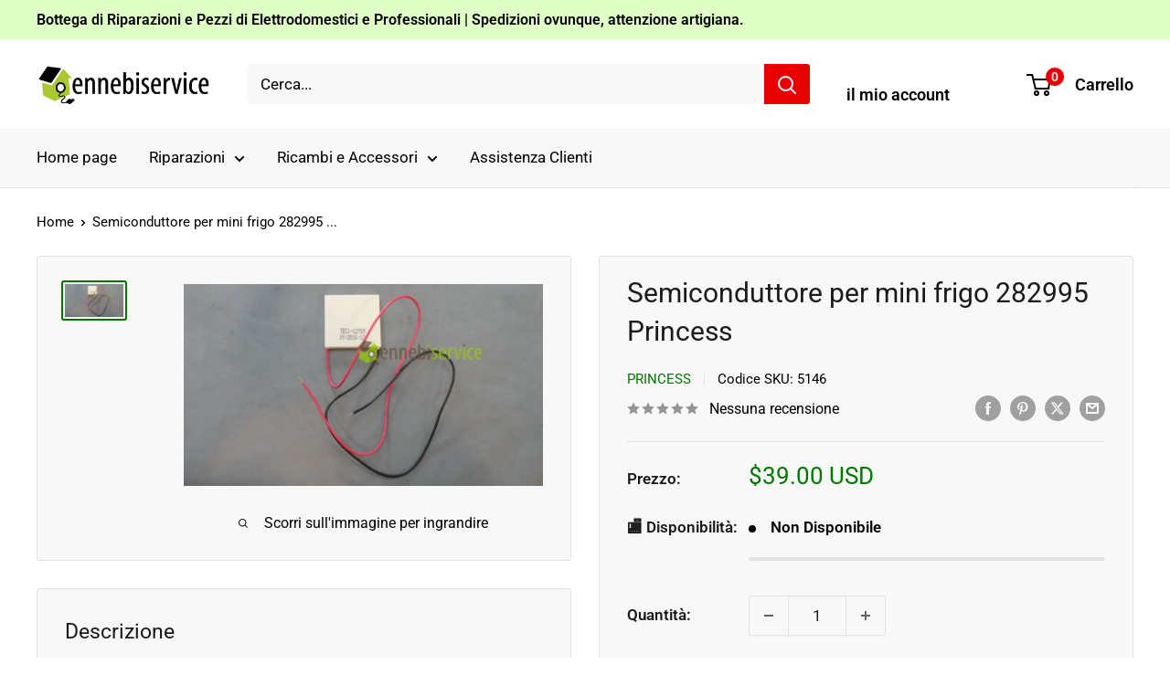

--- FILE ---
content_type: text/html; charset=utf-8
request_url: https://ennebiservice.com/products/semiconduttore-per-mini-frigo-282995-princess
body_size: 57859
content:
<!doctype html>

<html class="no-js" lang="it">
  <head>
    <meta charset="utf-8">
    <meta name="viewport" content="width=device-width, initial-scale=1.0, height=device-height, minimum-scale=1.0, maximum-scale=1.0">
    <meta name="theme-color" content="#007800">

    <title>semiconduttore per mini frigo 282995 princess PRINCESS Ennebiservice</title><meta name="description" content="SEMICONDUTTORE PER MINI FRIGO 282995 PRINCESS PRINCESS Ennebiservice"><link rel="canonical" href="https://ennebiservice.com/products/semiconduttore-per-mini-frigo-282995-princess"><link rel="shortcut icon" href="//ennebiservice.com/cdn/shop/files/Logo_casa_96x96.png?v=1613722878" type="image/png"><link rel="preload" as="style" href="//ennebiservice.com/cdn/shop/t/74/assets/theme.css?v=64896656854714595661768388768">
    <link rel="preload" as="script" href="//ennebiservice.com/cdn/shop/t/74/assets/theme.js?v=100952596617660054121768388768">
    <link rel="preconnect" href="https://cdn.shopify.com">
    <link rel="preconnect" href="https://fonts.shopifycdn.com">
    <link rel="dns-prefetch" href="https://productreviews.shopifycdn.com">
    <link rel="dns-prefetch" href="https://ajax.googleapis.com">
    <link rel="dns-prefetch" href="https://maps.googleapis.com">
    <link rel="dns-prefetch" href="https://maps.gstatic.com">

    <meta property="og:type" content="product">
  <meta property="og:title" content="Semiconduttore per mini frigo 282995 Princess"><meta property="og:image" content="http://ennebiservice.com/cdn/shop/files/semiconduttore-per-mini-frigo-282995-princess-PRINCESS-1681217741_0b6295e7-b998-44eb-8ac0-a7d7254ea65b.jpg?v=1684843218">
    <meta property="og:image:secure_url" content="https://ennebiservice.com/cdn/shop/files/semiconduttore-per-mini-frigo-282995-princess-PRINCESS-1681217741_0b6295e7-b998-44eb-8ac0-a7d7254ea65b.jpg?v=1684843218">
    <meta property="og:image:width" content="800">
    <meta property="og:image:height" content="450">
    <meta property="product:availability" content="out of stock"><meta property="product:price:amount" content="39.00">
  <meta property="product:price:currency" content="USD"><meta property="og:description" content="SEMICONDUTTORE PER MINI FRIGO 282995 PRINCESS PRINCESS Ennebiservice"><meta property="og:url" content="https://ennebiservice.com/products/semiconduttore-per-mini-frigo-282995-princess">
<meta property="og:site_name" content="Ennebiservice"><meta name="twitter:card" content="summary"><meta name="twitter:title" content="Semiconduttore per mini frigo 282995 Princess">
  <meta name="twitter:description" content="SEMICONDUTTORE PER MINI FRIGO 282995 PRINCESS">
  <meta name="twitter:image" content="https://ennebiservice.com/cdn/shop/files/semiconduttore-per-mini-frigo-282995-princess-PRINCESS-1681217741_0b6295e7-b998-44eb-8ac0-a7d7254ea65b_600x600_crop_center.jpg?v=1684843218">
    <link rel="preload" href="//ennebiservice.com/cdn/fonts/roboto/roboto_n4.2019d890f07b1852f56ce63ba45b2db45d852cba.woff2" as="font" type="font/woff2" crossorigin><link rel="preload" href="//ennebiservice.com/cdn/fonts/roboto/roboto_n4.2019d890f07b1852f56ce63ba45b2db45d852cba.woff2" as="font" type="font/woff2" crossorigin><style>
  @font-face {
  font-family: Roboto;
  font-weight: 400;
  font-style: normal;
  font-display: swap;
  src: url("//ennebiservice.com/cdn/fonts/roboto/roboto_n4.2019d890f07b1852f56ce63ba45b2db45d852cba.woff2") format("woff2"),
       url("//ennebiservice.com/cdn/fonts/roboto/roboto_n4.238690e0007583582327135619c5f7971652fa9d.woff") format("woff");
}

  @font-face {
  font-family: Roboto;
  font-weight: 400;
  font-style: normal;
  font-display: swap;
  src: url("//ennebiservice.com/cdn/fonts/roboto/roboto_n4.2019d890f07b1852f56ce63ba45b2db45d852cba.woff2") format("woff2"),
       url("//ennebiservice.com/cdn/fonts/roboto/roboto_n4.238690e0007583582327135619c5f7971652fa9d.woff") format("woff");
}

@font-face {
  font-family: Roboto;
  font-weight: 600;
  font-style: normal;
  font-display: swap;
  src: url("//ennebiservice.com/cdn/fonts/roboto/roboto_n6.3d305d5382545b48404c304160aadee38c90ef9d.woff2") format("woff2"),
       url("//ennebiservice.com/cdn/fonts/roboto/roboto_n6.bb37be020157f87e181e5489d5e9137ad60c47a2.woff") format("woff");
}

@font-face {
  font-family: Roboto;
  font-weight: 400;
  font-style: italic;
  font-display: swap;
  src: url("//ennebiservice.com/cdn/fonts/roboto/roboto_i4.57ce898ccda22ee84f49e6b57ae302250655e2d4.woff2") format("woff2"),
       url("//ennebiservice.com/cdn/fonts/roboto/roboto_i4.b21f3bd061cbcb83b824ae8c7671a82587b264bf.woff") format("woff");
}


  @font-face {
  font-family: Roboto;
  font-weight: 700;
  font-style: normal;
  font-display: swap;
  src: url("//ennebiservice.com/cdn/fonts/roboto/roboto_n7.f38007a10afbbde8976c4056bfe890710d51dec2.woff2") format("woff2"),
       url("//ennebiservice.com/cdn/fonts/roboto/roboto_n7.94bfdd3e80c7be00e128703d245c207769d763f9.woff") format("woff");
}

  @font-face {
  font-family: Roboto;
  font-weight: 400;
  font-style: italic;
  font-display: swap;
  src: url("//ennebiservice.com/cdn/fonts/roboto/roboto_i4.57ce898ccda22ee84f49e6b57ae302250655e2d4.woff2") format("woff2"),
       url("//ennebiservice.com/cdn/fonts/roboto/roboto_i4.b21f3bd061cbcb83b824ae8c7671a82587b264bf.woff") format("woff");
}

  @font-face {
  font-family: Roboto;
  font-weight: 700;
  font-style: italic;
  font-display: swap;
  src: url("//ennebiservice.com/cdn/fonts/roboto/roboto_i7.7ccaf9410746f2c53340607c42c43f90a9005937.woff2") format("woff2"),
       url("//ennebiservice.com/cdn/fonts/roboto/roboto_i7.49ec21cdd7148292bffea74c62c0df6e93551516.woff") format("woff");
}


  :root {
    --default-text-font-size : 15px;
    --base-text-font-size    : 17px;
    --heading-font-family    : Roboto, sans-serif;
    --heading-font-weight    : 400;
    --heading-font-style     : normal;
    --text-font-family       : Roboto, sans-serif;
    --text-font-weight       : 400;
    --text-font-style        : normal;
    --text-font-bolder-weight: 600;
    --text-link-decoration   : underline;

    --text-color               : #000000;
    --text-color-rgb           : 0, 0, 0;
    --heading-color            : #1c1b1b;
    --border-color             : #e1e3e4;
    --border-color-rgb         : 225, 227, 228;
    --form-border-color        : #d4d6d8;
    --accent-color             : #007800;
    --accent-color-rgb         : 0, 120, 0;
    --link-color               : #007800;
    --link-color-hover         : #002b00;
    --background               : #ffffff;
    --secondary-background     : #f8f8f8;
    --secondary-background-rgb : 248, 248, 248;
    --accent-background        : rgba(0, 120, 0, 0.08);

    --input-background: #f8f8f8;

    --error-color       : #ff0000;
    --error-background  : rgba(255, 0, 0, 0.07);
    --success-color     : #00aa00;
    --success-background: rgba(0, 170, 0, 0.11);

    --primary-button-background      : #008a00;
    --primary-button-background-rgb  : 0, 138, 0;
    --primary-button-text-color      : #ffffff;
    --secondary-button-background    : #008a00;
    --secondary-button-background-rgb: 0, 138, 0;
    --secondary-button-text-color    : #ffffff;

    --header-background      : #ffffff;
    --header-text-color      : #000000;
    --header-light-text-color: #ffffff;
    --header-border-color    : rgba(255, 255, 255, 0.3);
    --header-accent-color    : #e80000;

    --footer-background-color:    #f8f8f8;
    --footer-heading-text-color:  #1c1b1b;
    --footer-body-text-color:     #1c1b1b;
    --footer-body-text-color-rgb: 28, 27, 27;
    --footer-accent-color:        #07b507;
    --footer-accent-color-rgb:    7, 181, 7;
    --footer-border:              none;
    
    --flickity-arrow-color: #abb1b4;--product-on-sale-accent           : #b80000;
    --product-on-sale-accent-rgb       : 184, 0, 0;
    --product-on-sale-color            : #ffffff;
    --product-in-stock-color           : #008a00;
    --product-low-stock-color          : #ee0000;
    --product-sold-out-color           : #8a9297;
    --product-custom-label-1-background: #008a00;
    --product-custom-label-1-color     : #ffffff;
    --product-custom-label-2-background: #00a500;
    --product-custom-label-2-color     : #ffffff;
    --product-review-star-color        : #daa200;

    --mobile-container-gutter : 20px;
    --desktop-container-gutter: 40px;

    /* Shopify related variables */
    --payment-terms-background-color: #ffffff;
  }
</style>

<script>
  // IE11 does not have support for CSS variables, so we have to polyfill them
  if (!(((window || {}).CSS || {}).supports && window.CSS.supports('(--a: 0)'))) {
    const script = document.createElement('script');
    script.type = 'text/javascript';
    script.src = 'https://cdn.jsdelivr.net/npm/css-vars-ponyfill@2';
    script.onload = function() {
      cssVars({});
    };

    document.getElementsByTagName('head')[0].appendChild(script);
  }
</script>


    <script>window.performance && window.performance.mark && window.performance.mark('shopify.content_for_header.start');</script><meta name="google-site-verification" content="Qd6INmN3bIVtxO0eSMQAOF5I158S0_Vdt_H8VS2VW_0">
<meta name="google-site-verification" content="RfShn20bA5leWquust8oIVJ6LMOR0GvxBv16HcvpH4o">
<meta name="facebook-domain-verification" content="rpp81htn73n5bbcisglaoq8g5k1l0l">
<meta name="facebook-domain-verification" content="lvvyxcclhuds6vj0qd06y3c1ylyief">
<meta name="facebook-domain-verification" content="0kasdi80uy0w3f3p5r3inkg8eqnq66">
<meta name="facebook-domain-verification" content="tliuqzp6vrpnomrpdfpgzjdb5kyw0k">
<meta name="google-site-verification" content="8Mw5eUgMZIfQ9h-hMk2pIvL1zelXiX2C0xJZiz36xSg">
<meta id="shopify-digital-wallet" name="shopify-digital-wallet" content="/50800099500/digital_wallets/dialog">
<meta name="shopify-checkout-api-token" content="ba64c1188fd861ae94eef7653bdea70d">
<meta id="in-context-paypal-metadata" data-shop-id="50800099500" data-venmo-supported="false" data-environment="production" data-locale="it_IT" data-paypal-v4="true" data-currency="USD">
<link rel="alternate" hreflang="x-default" href="https://ennebiservice.it/products/semiconduttore-per-mini-frigo-282995-princess">
<link rel="alternate" hreflang="it" href="https://ennebiservice.it/products/semiconduttore-per-mini-frigo-282995-princess">
<link rel="alternate" hreflang="it-SR" href="https://ennebiservice.net/products/semiconduttore-per-mini-frigo-282995-princess">
<link rel="alternate" hreflang="es-SR" href="https://ennebiservice.net/es/products/semiconduttore-per-mini-frigo-282995-princess">
<link rel="alternate" hreflang="fr-SR" href="https://ennebiservice.net/fr/products/semiconduttore-per-mini-frigo-282995-princess">
<link rel="alternate" hreflang="en-SR" href="https://ennebiservice.net/en/products/semiconduttore-per-mini-frigo-282995-princess">
<link rel="alternate" hreflang="pt-SR" href="https://ennebiservice.net/pt-pt/products/semiconduttore-per-mini-frigo-282995-princess">
<link rel="alternate" hreflang="de-SR" href="https://ennebiservice.net/de/products/semiconduttore-per-mini-frigo-282995-princess">
<link rel="alternate" hreflang="it-BQ" href="https://ennebiservice.net/products/semiconduttore-per-mini-frigo-282995-princess">
<link rel="alternate" hreflang="es-BQ" href="https://ennebiservice.net/es/products/semiconduttore-per-mini-frigo-282995-princess">
<link rel="alternate" hreflang="fr-BQ" href="https://ennebiservice.net/fr/products/semiconduttore-per-mini-frigo-282995-princess">
<link rel="alternate" hreflang="en-BQ" href="https://ennebiservice.net/en/products/semiconduttore-per-mini-frigo-282995-princess">
<link rel="alternate" hreflang="pt-BQ" href="https://ennebiservice.net/pt-pt/products/semiconduttore-per-mini-frigo-282995-princess">
<link rel="alternate" hreflang="de-BQ" href="https://ennebiservice.net/de/products/semiconduttore-per-mini-frigo-282995-princess">
<link rel="alternate" hreflang="it-FK" href="https://ennebiservice.net/products/semiconduttore-per-mini-frigo-282995-princess">
<link rel="alternate" hreflang="es-FK" href="https://ennebiservice.net/es/products/semiconduttore-per-mini-frigo-282995-princess">
<link rel="alternate" hreflang="fr-FK" href="https://ennebiservice.net/fr/products/semiconduttore-per-mini-frigo-282995-princess">
<link rel="alternate" hreflang="en-FK" href="https://ennebiservice.net/en/products/semiconduttore-per-mini-frigo-282995-princess">
<link rel="alternate" hreflang="pt-FK" href="https://ennebiservice.net/pt-pt/products/semiconduttore-per-mini-frigo-282995-princess">
<link rel="alternate" hreflang="de-FK" href="https://ennebiservice.net/de/products/semiconduttore-per-mini-frigo-282995-princess">
<link rel="alternate" hreflang="it-GY" href="https://ennebiservice.net/products/semiconduttore-per-mini-frigo-282995-princess">
<link rel="alternate" hreflang="es-GY" href="https://ennebiservice.net/es/products/semiconduttore-per-mini-frigo-282995-princess">
<link rel="alternate" hreflang="fr-GY" href="https://ennebiservice.net/fr/products/semiconduttore-per-mini-frigo-282995-princess">
<link rel="alternate" hreflang="en-GY" href="https://ennebiservice.net/en/products/semiconduttore-per-mini-frigo-282995-princess">
<link rel="alternate" hreflang="pt-GY" href="https://ennebiservice.net/pt-pt/products/semiconduttore-per-mini-frigo-282995-princess">
<link rel="alternate" hreflang="de-GY" href="https://ennebiservice.net/de/products/semiconduttore-per-mini-frigo-282995-princess">
<link rel="alternate" hreflang="it-GF" href="https://ennebiservice.net/products/semiconduttore-per-mini-frigo-282995-princess">
<link rel="alternate" hreflang="es-GF" href="https://ennebiservice.net/es/products/semiconduttore-per-mini-frigo-282995-princess">
<link rel="alternate" hreflang="fr-GF" href="https://ennebiservice.net/fr/products/semiconduttore-per-mini-frigo-282995-princess">
<link rel="alternate" hreflang="en-GF" href="https://ennebiservice.net/en/products/semiconduttore-per-mini-frigo-282995-princess">
<link rel="alternate" hreflang="pt-GF" href="https://ennebiservice.net/pt-pt/products/semiconduttore-per-mini-frigo-282995-princess">
<link rel="alternate" hreflang="de-GF" href="https://ennebiservice.net/de/products/semiconduttore-per-mini-frigo-282995-princess">
<link rel="alternate" hreflang="it-EC" href="https://ennebiservice.net/products/semiconduttore-per-mini-frigo-282995-princess">
<link rel="alternate" hreflang="es-EC" href="https://ennebiservice.net/es/products/semiconduttore-per-mini-frigo-282995-princess">
<link rel="alternate" hreflang="fr-EC" href="https://ennebiservice.net/fr/products/semiconduttore-per-mini-frigo-282995-princess">
<link rel="alternate" hreflang="en-EC" href="https://ennebiservice.net/en/products/semiconduttore-per-mini-frigo-282995-princess">
<link rel="alternate" hreflang="pt-EC" href="https://ennebiservice.net/pt-pt/products/semiconduttore-per-mini-frigo-282995-princess">
<link rel="alternate" hreflang="de-EC" href="https://ennebiservice.net/de/products/semiconduttore-per-mini-frigo-282995-princess">
<link rel="alternate" hreflang="it-GS" href="https://ennebiservice.net/products/semiconduttore-per-mini-frigo-282995-princess">
<link rel="alternate" hreflang="es-GS" href="https://ennebiservice.net/es/products/semiconduttore-per-mini-frigo-282995-princess">
<link rel="alternate" hreflang="fr-GS" href="https://ennebiservice.net/fr/products/semiconduttore-per-mini-frigo-282995-princess">
<link rel="alternate" hreflang="en-GS" href="https://ennebiservice.net/en/products/semiconduttore-per-mini-frigo-282995-princess">
<link rel="alternate" hreflang="pt-GS" href="https://ennebiservice.net/pt-pt/products/semiconduttore-per-mini-frigo-282995-princess">
<link rel="alternate" hreflang="de-GS" href="https://ennebiservice.net/de/products/semiconduttore-per-mini-frigo-282995-princess">
<link rel="alternate" hreflang="it-TF" href="https://ennebiservice.net/products/semiconduttore-per-mini-frigo-282995-princess">
<link rel="alternate" hreflang="es-TF" href="https://ennebiservice.net/es/products/semiconduttore-per-mini-frigo-282995-princess">
<link rel="alternate" hreflang="fr-TF" href="https://ennebiservice.net/fr/products/semiconduttore-per-mini-frigo-282995-princess">
<link rel="alternate" hreflang="en-TF" href="https://ennebiservice.net/en/products/semiconduttore-per-mini-frigo-282995-princess">
<link rel="alternate" hreflang="pt-TF" href="https://ennebiservice.net/pt-pt/products/semiconduttore-per-mini-frigo-282995-princess">
<link rel="alternate" hreflang="de-TF" href="https://ennebiservice.net/de/products/semiconduttore-per-mini-frigo-282995-princess">
<link rel="alternate" hreflang="it-AU" href="https://ennebiservice.net/products/semiconduttore-per-mini-frigo-282995-princess">
<link rel="alternate" hreflang="es-AU" href="https://ennebiservice.net/es/products/semiconduttore-per-mini-frigo-282995-princess">
<link rel="alternate" hreflang="fr-AU" href="https://ennebiservice.net/fr/products/semiconduttore-per-mini-frigo-282995-princess">
<link rel="alternate" hreflang="en-AU" href="https://ennebiservice.net/en/products/semiconduttore-per-mini-frigo-282995-princess">
<link rel="alternate" hreflang="pt-AU" href="https://ennebiservice.net/pt-pt/products/semiconduttore-per-mini-frigo-282995-princess">
<link rel="alternate" hreflang="de-AU" href="https://ennebiservice.net/de/products/semiconduttore-per-mini-frigo-282995-princess">
<link rel="alternate" hreflang="it-FJ" href="https://ennebiservice.net/products/semiconduttore-per-mini-frigo-282995-princess">
<link rel="alternate" hreflang="es-FJ" href="https://ennebiservice.net/es/products/semiconduttore-per-mini-frigo-282995-princess">
<link rel="alternate" hreflang="fr-FJ" href="https://ennebiservice.net/fr/products/semiconduttore-per-mini-frigo-282995-princess">
<link rel="alternate" hreflang="en-FJ" href="https://ennebiservice.net/en/products/semiconduttore-per-mini-frigo-282995-princess">
<link rel="alternate" hreflang="pt-FJ" href="https://ennebiservice.net/pt-pt/products/semiconduttore-per-mini-frigo-282995-princess">
<link rel="alternate" hreflang="de-FJ" href="https://ennebiservice.net/de/products/semiconduttore-per-mini-frigo-282995-princess">
<link rel="alternate" hreflang="it-NF" href="https://ennebiservice.net/products/semiconduttore-per-mini-frigo-282995-princess">
<link rel="alternate" hreflang="es-NF" href="https://ennebiservice.net/es/products/semiconduttore-per-mini-frigo-282995-princess">
<link rel="alternate" hreflang="fr-NF" href="https://ennebiservice.net/fr/products/semiconduttore-per-mini-frigo-282995-princess">
<link rel="alternate" hreflang="en-NF" href="https://ennebiservice.net/en/products/semiconduttore-per-mini-frigo-282995-princess">
<link rel="alternate" hreflang="pt-NF" href="https://ennebiservice.net/pt-pt/products/semiconduttore-per-mini-frigo-282995-princess">
<link rel="alternate" hreflang="de-NF" href="https://ennebiservice.net/de/products/semiconduttore-per-mini-frigo-282995-princess">
<link rel="alternate" hreflang="it-CK" href="https://ennebiservice.net/products/semiconduttore-per-mini-frigo-282995-princess">
<link rel="alternate" hreflang="es-CK" href="https://ennebiservice.net/es/products/semiconduttore-per-mini-frigo-282995-princess">
<link rel="alternate" hreflang="fr-CK" href="https://ennebiservice.net/fr/products/semiconduttore-per-mini-frigo-282995-princess">
<link rel="alternate" hreflang="en-CK" href="https://ennebiservice.net/en/products/semiconduttore-per-mini-frigo-282995-princess">
<link rel="alternate" hreflang="pt-CK" href="https://ennebiservice.net/pt-pt/products/semiconduttore-per-mini-frigo-282995-princess">
<link rel="alternate" hreflang="de-CK" href="https://ennebiservice.net/de/products/semiconduttore-per-mini-frigo-282995-princess">
<link rel="alternate" hreflang="it-PN" href="https://ennebiservice.net/products/semiconduttore-per-mini-frigo-282995-princess">
<link rel="alternate" hreflang="es-PN" href="https://ennebiservice.net/es/products/semiconduttore-per-mini-frigo-282995-princess">
<link rel="alternate" hreflang="fr-PN" href="https://ennebiservice.net/fr/products/semiconduttore-per-mini-frigo-282995-princess">
<link rel="alternate" hreflang="en-PN" href="https://ennebiservice.net/en/products/semiconduttore-per-mini-frigo-282995-princess">
<link rel="alternate" hreflang="pt-PN" href="https://ennebiservice.net/pt-pt/products/semiconduttore-per-mini-frigo-282995-princess">
<link rel="alternate" hreflang="de-PN" href="https://ennebiservice.net/de/products/semiconduttore-per-mini-frigo-282995-princess">
<link rel="alternate" hreflang="it-SB" href="https://ennebiservice.net/products/semiconduttore-per-mini-frigo-282995-princess">
<link rel="alternate" hreflang="es-SB" href="https://ennebiservice.net/es/products/semiconduttore-per-mini-frigo-282995-princess">
<link rel="alternate" hreflang="fr-SB" href="https://ennebiservice.net/fr/products/semiconduttore-per-mini-frigo-282995-princess">
<link rel="alternate" hreflang="en-SB" href="https://ennebiservice.net/en/products/semiconduttore-per-mini-frigo-282995-princess">
<link rel="alternate" hreflang="pt-SB" href="https://ennebiservice.net/pt-pt/products/semiconduttore-per-mini-frigo-282995-princess">
<link rel="alternate" hreflang="de-SB" href="https://ennebiservice.net/de/products/semiconduttore-per-mini-frigo-282995-princess">
<link rel="alternate" hreflang="it-KI" href="https://ennebiservice.net/products/semiconduttore-per-mini-frigo-282995-princess">
<link rel="alternate" hreflang="es-KI" href="https://ennebiservice.net/es/products/semiconduttore-per-mini-frigo-282995-princess">
<link rel="alternate" hreflang="fr-KI" href="https://ennebiservice.net/fr/products/semiconduttore-per-mini-frigo-282995-princess">
<link rel="alternate" hreflang="en-KI" href="https://ennebiservice.net/en/products/semiconduttore-per-mini-frigo-282995-princess">
<link rel="alternate" hreflang="pt-KI" href="https://ennebiservice.net/pt-pt/products/semiconduttore-per-mini-frigo-282995-princess">
<link rel="alternate" hreflang="de-KI" href="https://ennebiservice.net/de/products/semiconduttore-per-mini-frigo-282995-princess">
<link rel="alternate" hreflang="it-NR" href="https://ennebiservice.net/products/semiconduttore-per-mini-frigo-282995-princess">
<link rel="alternate" hreflang="es-NR" href="https://ennebiservice.net/es/products/semiconduttore-per-mini-frigo-282995-princess">
<link rel="alternate" hreflang="fr-NR" href="https://ennebiservice.net/fr/products/semiconduttore-per-mini-frigo-282995-princess">
<link rel="alternate" hreflang="en-NR" href="https://ennebiservice.net/en/products/semiconduttore-per-mini-frigo-282995-princess">
<link rel="alternate" hreflang="pt-NR" href="https://ennebiservice.net/pt-pt/products/semiconduttore-per-mini-frigo-282995-princess">
<link rel="alternate" hreflang="de-NR" href="https://ennebiservice.net/de/products/semiconduttore-per-mini-frigo-282995-princess">
<link rel="alternate" hreflang="it-NU" href="https://ennebiservice.net/products/semiconduttore-per-mini-frigo-282995-princess">
<link rel="alternate" hreflang="es-NU" href="https://ennebiservice.net/es/products/semiconduttore-per-mini-frigo-282995-princess">
<link rel="alternate" hreflang="fr-NU" href="https://ennebiservice.net/fr/products/semiconduttore-per-mini-frigo-282995-princess">
<link rel="alternate" hreflang="en-NU" href="https://ennebiservice.net/en/products/semiconduttore-per-mini-frigo-282995-princess">
<link rel="alternate" hreflang="pt-NU" href="https://ennebiservice.net/pt-pt/products/semiconduttore-per-mini-frigo-282995-princess">
<link rel="alternate" hreflang="de-NU" href="https://ennebiservice.net/de/products/semiconduttore-per-mini-frigo-282995-princess">
<link rel="alternate" hreflang="it-NC" href="https://ennebiservice.net/products/semiconduttore-per-mini-frigo-282995-princess">
<link rel="alternate" hreflang="es-NC" href="https://ennebiservice.net/es/products/semiconduttore-per-mini-frigo-282995-princess">
<link rel="alternate" hreflang="fr-NC" href="https://ennebiservice.net/fr/products/semiconduttore-per-mini-frigo-282995-princess">
<link rel="alternate" hreflang="en-NC" href="https://ennebiservice.net/en/products/semiconduttore-per-mini-frigo-282995-princess">
<link rel="alternate" hreflang="pt-NC" href="https://ennebiservice.net/pt-pt/products/semiconduttore-per-mini-frigo-282995-princess">
<link rel="alternate" hreflang="de-NC" href="https://ennebiservice.net/de/products/semiconduttore-per-mini-frigo-282995-princess">
<link rel="alternate" hreflang="it-NZ" href="https://ennebiservice.net/products/semiconduttore-per-mini-frigo-282995-princess">
<link rel="alternate" hreflang="es-NZ" href="https://ennebiservice.net/es/products/semiconduttore-per-mini-frigo-282995-princess">
<link rel="alternate" hreflang="fr-NZ" href="https://ennebiservice.net/fr/products/semiconduttore-per-mini-frigo-282995-princess">
<link rel="alternate" hreflang="en-NZ" href="https://ennebiservice.net/en/products/semiconduttore-per-mini-frigo-282995-princess">
<link rel="alternate" hreflang="pt-NZ" href="https://ennebiservice.net/pt-pt/products/semiconduttore-per-mini-frigo-282995-princess">
<link rel="alternate" hreflang="de-NZ" href="https://ennebiservice.net/de/products/semiconduttore-per-mini-frigo-282995-princess">
<link rel="alternate" hreflang="it-PG" href="https://ennebiservice.net/products/semiconduttore-per-mini-frigo-282995-princess">
<link rel="alternate" hreflang="es-PG" href="https://ennebiservice.net/es/products/semiconduttore-per-mini-frigo-282995-princess">
<link rel="alternate" hreflang="fr-PG" href="https://ennebiservice.net/fr/products/semiconduttore-per-mini-frigo-282995-princess">
<link rel="alternate" hreflang="en-PG" href="https://ennebiservice.net/en/products/semiconduttore-per-mini-frigo-282995-princess">
<link rel="alternate" hreflang="pt-PG" href="https://ennebiservice.net/pt-pt/products/semiconduttore-per-mini-frigo-282995-princess">
<link rel="alternate" hreflang="de-PG" href="https://ennebiservice.net/de/products/semiconduttore-per-mini-frigo-282995-princess">
<link rel="alternate" hreflang="it-PF" href="https://ennebiservice.net/products/semiconduttore-per-mini-frigo-282995-princess">
<link rel="alternate" hreflang="es-PF" href="https://ennebiservice.net/es/products/semiconduttore-per-mini-frigo-282995-princess">
<link rel="alternate" hreflang="fr-PF" href="https://ennebiservice.net/fr/products/semiconduttore-per-mini-frigo-282995-princess">
<link rel="alternate" hreflang="en-PF" href="https://ennebiservice.net/en/products/semiconduttore-per-mini-frigo-282995-princess">
<link rel="alternate" hreflang="pt-PF" href="https://ennebiservice.net/pt-pt/products/semiconduttore-per-mini-frigo-282995-princess">
<link rel="alternate" hreflang="de-PF" href="https://ennebiservice.net/de/products/semiconduttore-per-mini-frigo-282995-princess">
<link rel="alternate" hreflang="it-WS" href="https://ennebiservice.net/products/semiconduttore-per-mini-frigo-282995-princess">
<link rel="alternate" hreflang="es-WS" href="https://ennebiservice.net/es/products/semiconduttore-per-mini-frigo-282995-princess">
<link rel="alternate" hreflang="fr-WS" href="https://ennebiservice.net/fr/products/semiconduttore-per-mini-frigo-282995-princess">
<link rel="alternate" hreflang="en-WS" href="https://ennebiservice.net/en/products/semiconduttore-per-mini-frigo-282995-princess">
<link rel="alternate" hreflang="pt-WS" href="https://ennebiservice.net/pt-pt/products/semiconduttore-per-mini-frigo-282995-princess">
<link rel="alternate" hreflang="de-WS" href="https://ennebiservice.net/de/products/semiconduttore-per-mini-frigo-282995-princess">
<link rel="alternate" hreflang="it-TL" href="https://ennebiservice.net/products/semiconduttore-per-mini-frigo-282995-princess">
<link rel="alternate" hreflang="es-TL" href="https://ennebiservice.net/es/products/semiconduttore-per-mini-frigo-282995-princess">
<link rel="alternate" hreflang="fr-TL" href="https://ennebiservice.net/fr/products/semiconduttore-per-mini-frigo-282995-princess">
<link rel="alternate" hreflang="en-TL" href="https://ennebiservice.net/en/products/semiconduttore-per-mini-frigo-282995-princess">
<link rel="alternate" hreflang="pt-TL" href="https://ennebiservice.net/pt-pt/products/semiconduttore-per-mini-frigo-282995-princess">
<link rel="alternate" hreflang="de-TL" href="https://ennebiservice.net/de/products/semiconduttore-per-mini-frigo-282995-princess">
<link rel="alternate" hreflang="it-TK" href="https://ennebiservice.net/products/semiconduttore-per-mini-frigo-282995-princess">
<link rel="alternate" hreflang="es-TK" href="https://ennebiservice.net/es/products/semiconduttore-per-mini-frigo-282995-princess">
<link rel="alternate" hreflang="fr-TK" href="https://ennebiservice.net/fr/products/semiconduttore-per-mini-frigo-282995-princess">
<link rel="alternate" hreflang="en-TK" href="https://ennebiservice.net/en/products/semiconduttore-per-mini-frigo-282995-princess">
<link rel="alternate" hreflang="pt-TK" href="https://ennebiservice.net/pt-pt/products/semiconduttore-per-mini-frigo-282995-princess">
<link rel="alternate" hreflang="de-TK" href="https://ennebiservice.net/de/products/semiconduttore-per-mini-frigo-282995-princess">
<link rel="alternate" hreflang="it-TO" href="https://ennebiservice.net/products/semiconduttore-per-mini-frigo-282995-princess">
<link rel="alternate" hreflang="es-TO" href="https://ennebiservice.net/es/products/semiconduttore-per-mini-frigo-282995-princess">
<link rel="alternate" hreflang="fr-TO" href="https://ennebiservice.net/fr/products/semiconduttore-per-mini-frigo-282995-princess">
<link rel="alternate" hreflang="en-TO" href="https://ennebiservice.net/en/products/semiconduttore-per-mini-frigo-282995-princess">
<link rel="alternate" hreflang="pt-TO" href="https://ennebiservice.net/pt-pt/products/semiconduttore-per-mini-frigo-282995-princess">
<link rel="alternate" hreflang="de-TO" href="https://ennebiservice.net/de/products/semiconduttore-per-mini-frigo-282995-princess">
<link rel="alternate" hreflang="it-TV" href="https://ennebiservice.net/products/semiconduttore-per-mini-frigo-282995-princess">
<link rel="alternate" hreflang="es-TV" href="https://ennebiservice.net/es/products/semiconduttore-per-mini-frigo-282995-princess">
<link rel="alternate" hreflang="fr-TV" href="https://ennebiservice.net/fr/products/semiconduttore-per-mini-frigo-282995-princess">
<link rel="alternate" hreflang="en-TV" href="https://ennebiservice.net/en/products/semiconduttore-per-mini-frigo-282995-princess">
<link rel="alternate" hreflang="pt-TV" href="https://ennebiservice.net/pt-pt/products/semiconduttore-per-mini-frigo-282995-princess">
<link rel="alternate" hreflang="de-TV" href="https://ennebiservice.net/de/products/semiconduttore-per-mini-frigo-282995-princess">
<link rel="alternate" hreflang="it-VU" href="https://ennebiservice.net/products/semiconduttore-per-mini-frigo-282995-princess">
<link rel="alternate" hreflang="es-VU" href="https://ennebiservice.net/es/products/semiconduttore-per-mini-frigo-282995-princess">
<link rel="alternate" hreflang="fr-VU" href="https://ennebiservice.net/fr/products/semiconduttore-per-mini-frigo-282995-princess">
<link rel="alternate" hreflang="en-VU" href="https://ennebiservice.net/en/products/semiconduttore-per-mini-frigo-282995-princess">
<link rel="alternate" hreflang="pt-VU" href="https://ennebiservice.net/pt-pt/products/semiconduttore-per-mini-frigo-282995-princess">
<link rel="alternate" hreflang="de-VU" href="https://ennebiservice.net/de/products/semiconduttore-per-mini-frigo-282995-princess">
<link rel="alternate" hreflang="it-WF" href="https://ennebiservice.net/products/semiconduttore-per-mini-frigo-282995-princess">
<link rel="alternate" hreflang="es-WF" href="https://ennebiservice.net/es/products/semiconduttore-per-mini-frigo-282995-princess">
<link rel="alternate" hreflang="fr-WF" href="https://ennebiservice.net/fr/products/semiconduttore-per-mini-frigo-282995-princess">
<link rel="alternate" hreflang="en-WF" href="https://ennebiservice.net/en/products/semiconduttore-per-mini-frigo-282995-princess">
<link rel="alternate" hreflang="pt-WF" href="https://ennebiservice.net/pt-pt/products/semiconduttore-per-mini-frigo-282995-princess">
<link rel="alternate" hreflang="de-WF" href="https://ennebiservice.net/de/products/semiconduttore-per-mini-frigo-282995-princess">
<link rel="alternate" hreflang="it-TC" href="https://ennebiservice.net/products/semiconduttore-per-mini-frigo-282995-princess">
<link rel="alternate" hreflang="es-TC" href="https://ennebiservice.net/es/products/semiconduttore-per-mini-frigo-282995-princess">
<link rel="alternate" hreflang="fr-TC" href="https://ennebiservice.net/fr/products/semiconduttore-per-mini-frigo-282995-princess">
<link rel="alternate" hreflang="en-TC" href="https://ennebiservice.net/en/products/semiconduttore-per-mini-frigo-282995-princess">
<link rel="alternate" hreflang="pt-TC" href="https://ennebiservice.net/pt-pt/products/semiconduttore-per-mini-frigo-282995-princess">
<link rel="alternate" hreflang="de-TC" href="https://ennebiservice.net/de/products/semiconduttore-per-mini-frigo-282995-princess">
<link rel="alternate" hreflang="it-TT" href="https://ennebiservice.net/products/semiconduttore-per-mini-frigo-282995-princess">
<link rel="alternate" hreflang="es-TT" href="https://ennebiservice.net/es/products/semiconduttore-per-mini-frigo-282995-princess">
<link rel="alternate" hreflang="fr-TT" href="https://ennebiservice.net/fr/products/semiconduttore-per-mini-frigo-282995-princess">
<link rel="alternate" hreflang="en-TT" href="https://ennebiservice.net/en/products/semiconduttore-per-mini-frigo-282995-princess">
<link rel="alternate" hreflang="pt-TT" href="https://ennebiservice.net/pt-pt/products/semiconduttore-per-mini-frigo-282995-princess">
<link rel="alternate" hreflang="de-TT" href="https://ennebiservice.net/de/products/semiconduttore-per-mini-frigo-282995-princess">
<link rel="alternate" hreflang="it-PM" href="https://ennebiservice.net/products/semiconduttore-per-mini-frigo-282995-princess">
<link rel="alternate" hreflang="es-PM" href="https://ennebiservice.net/es/products/semiconduttore-per-mini-frigo-282995-princess">
<link rel="alternate" hreflang="fr-PM" href="https://ennebiservice.net/fr/products/semiconduttore-per-mini-frigo-282995-princess">
<link rel="alternate" hreflang="en-PM" href="https://ennebiservice.net/en/products/semiconduttore-per-mini-frigo-282995-princess">
<link rel="alternate" hreflang="pt-PM" href="https://ennebiservice.net/pt-pt/products/semiconduttore-per-mini-frigo-282995-princess">
<link rel="alternate" hreflang="de-PM" href="https://ennebiservice.net/de/products/semiconduttore-per-mini-frigo-282995-princess">
<link rel="alternate" hreflang="it-BL" href="https://ennebiservice.net/products/semiconduttore-per-mini-frigo-282995-princess">
<link rel="alternate" hreflang="es-BL" href="https://ennebiservice.net/es/products/semiconduttore-per-mini-frigo-282995-princess">
<link rel="alternate" hreflang="fr-BL" href="https://ennebiservice.net/fr/products/semiconduttore-per-mini-frigo-282995-princess">
<link rel="alternate" hreflang="en-BL" href="https://ennebiservice.net/en/products/semiconduttore-per-mini-frigo-282995-princess">
<link rel="alternate" hreflang="pt-BL" href="https://ennebiservice.net/pt-pt/products/semiconduttore-per-mini-frigo-282995-princess">
<link rel="alternate" hreflang="de-BL" href="https://ennebiservice.net/de/products/semiconduttore-per-mini-frigo-282995-princess">
<link rel="alternate" hreflang="it-VC" href="https://ennebiservice.net/products/semiconduttore-per-mini-frigo-282995-princess">
<link rel="alternate" hreflang="es-VC" href="https://ennebiservice.net/es/products/semiconduttore-per-mini-frigo-282995-princess">
<link rel="alternate" hreflang="fr-VC" href="https://ennebiservice.net/fr/products/semiconduttore-per-mini-frigo-282995-princess">
<link rel="alternate" hreflang="en-VC" href="https://ennebiservice.net/en/products/semiconduttore-per-mini-frigo-282995-princess">
<link rel="alternate" hreflang="pt-VC" href="https://ennebiservice.net/pt-pt/products/semiconduttore-per-mini-frigo-282995-princess">
<link rel="alternate" hreflang="de-VC" href="https://ennebiservice.net/de/products/semiconduttore-per-mini-frigo-282995-princess">
<link rel="alternate" hreflang="it-SX" href="https://ennebiservice.net/products/semiconduttore-per-mini-frigo-282995-princess">
<link rel="alternate" hreflang="es-SX" href="https://ennebiservice.net/es/products/semiconduttore-per-mini-frigo-282995-princess">
<link rel="alternate" hreflang="fr-SX" href="https://ennebiservice.net/fr/products/semiconduttore-per-mini-frigo-282995-princess">
<link rel="alternate" hreflang="en-SX" href="https://ennebiservice.net/en/products/semiconduttore-per-mini-frigo-282995-princess">
<link rel="alternate" hreflang="pt-SX" href="https://ennebiservice.net/pt-pt/products/semiconduttore-per-mini-frigo-282995-princess">
<link rel="alternate" hreflang="de-SX" href="https://ennebiservice.net/de/products/semiconduttore-per-mini-frigo-282995-princess">
<link rel="alternate" hreflang="it-MF" href="https://ennebiservice.net/products/semiconduttore-per-mini-frigo-282995-princess">
<link rel="alternate" hreflang="es-MF" href="https://ennebiservice.net/es/products/semiconduttore-per-mini-frigo-282995-princess">
<link rel="alternate" hreflang="fr-MF" href="https://ennebiservice.net/fr/products/semiconduttore-per-mini-frigo-282995-princess">
<link rel="alternate" hreflang="en-MF" href="https://ennebiservice.net/en/products/semiconduttore-per-mini-frigo-282995-princess">
<link rel="alternate" hreflang="pt-MF" href="https://ennebiservice.net/pt-pt/products/semiconduttore-per-mini-frigo-282995-princess">
<link rel="alternate" hreflang="de-MF" href="https://ennebiservice.net/de/products/semiconduttore-per-mini-frigo-282995-princess">
<link rel="alternate" hreflang="it-LC" href="https://ennebiservice.net/products/semiconduttore-per-mini-frigo-282995-princess">
<link rel="alternate" hreflang="es-LC" href="https://ennebiservice.net/es/products/semiconduttore-per-mini-frigo-282995-princess">
<link rel="alternate" hreflang="fr-LC" href="https://ennebiservice.net/fr/products/semiconduttore-per-mini-frigo-282995-princess">
<link rel="alternate" hreflang="en-LC" href="https://ennebiservice.net/en/products/semiconduttore-per-mini-frigo-282995-princess">
<link rel="alternate" hreflang="pt-LC" href="https://ennebiservice.net/pt-pt/products/semiconduttore-per-mini-frigo-282995-princess">
<link rel="alternate" hreflang="de-LC" href="https://ennebiservice.net/de/products/semiconduttore-per-mini-frigo-282995-princess">
<link rel="alternate" hreflang="it-KN" href="https://ennebiservice.net/products/semiconduttore-per-mini-frigo-282995-princess">
<link rel="alternate" hreflang="es-KN" href="https://ennebiservice.net/es/products/semiconduttore-per-mini-frigo-282995-princess">
<link rel="alternate" hreflang="fr-KN" href="https://ennebiservice.net/fr/products/semiconduttore-per-mini-frigo-282995-princess">
<link rel="alternate" hreflang="en-KN" href="https://ennebiservice.net/en/products/semiconduttore-per-mini-frigo-282995-princess">
<link rel="alternate" hreflang="pt-KN" href="https://ennebiservice.net/pt-pt/products/semiconduttore-per-mini-frigo-282995-princess">
<link rel="alternate" hreflang="de-KN" href="https://ennebiservice.net/de/products/semiconduttore-per-mini-frigo-282995-princess">
<link rel="alternate" hreflang="it-DO" href="https://ennebiservice.net/products/semiconduttore-per-mini-frigo-282995-princess">
<link rel="alternate" hreflang="es-DO" href="https://ennebiservice.net/es/products/semiconduttore-per-mini-frigo-282995-princess">
<link rel="alternate" hreflang="fr-DO" href="https://ennebiservice.net/fr/products/semiconduttore-per-mini-frigo-282995-princess">
<link rel="alternate" hreflang="en-DO" href="https://ennebiservice.net/en/products/semiconduttore-per-mini-frigo-282995-princess">
<link rel="alternate" hreflang="pt-DO" href="https://ennebiservice.net/pt-pt/products/semiconduttore-per-mini-frigo-282995-princess">
<link rel="alternate" hreflang="de-DO" href="https://ennebiservice.net/de/products/semiconduttore-per-mini-frigo-282995-princess">
<link rel="alternate" hreflang="it-PA" href="https://ennebiservice.net/products/semiconduttore-per-mini-frigo-282995-princess">
<link rel="alternate" hreflang="es-PA" href="https://ennebiservice.net/es/products/semiconduttore-per-mini-frigo-282995-princess">
<link rel="alternate" hreflang="fr-PA" href="https://ennebiservice.net/fr/products/semiconduttore-per-mini-frigo-282995-princess">
<link rel="alternate" hreflang="en-PA" href="https://ennebiservice.net/en/products/semiconduttore-per-mini-frigo-282995-princess">
<link rel="alternate" hreflang="pt-PA" href="https://ennebiservice.net/pt-pt/products/semiconduttore-per-mini-frigo-282995-princess">
<link rel="alternate" hreflang="de-PA" href="https://ennebiservice.net/de/products/semiconduttore-per-mini-frigo-282995-princess">
<link rel="alternate" hreflang="it-NI" href="https://ennebiservice.net/products/semiconduttore-per-mini-frigo-282995-princess">
<link rel="alternate" hreflang="es-NI" href="https://ennebiservice.net/es/products/semiconduttore-per-mini-frigo-282995-princess">
<link rel="alternate" hreflang="fr-NI" href="https://ennebiservice.net/fr/products/semiconduttore-per-mini-frigo-282995-princess">
<link rel="alternate" hreflang="en-NI" href="https://ennebiservice.net/en/products/semiconduttore-per-mini-frigo-282995-princess">
<link rel="alternate" hreflang="pt-NI" href="https://ennebiservice.net/pt-pt/products/semiconduttore-per-mini-frigo-282995-princess">
<link rel="alternate" hreflang="de-NI" href="https://ennebiservice.net/de/products/semiconduttore-per-mini-frigo-282995-princess">
<link rel="alternate" hreflang="it-MS" href="https://ennebiservice.net/products/semiconduttore-per-mini-frigo-282995-princess">
<link rel="alternate" hreflang="es-MS" href="https://ennebiservice.net/es/products/semiconduttore-per-mini-frigo-282995-princess">
<link rel="alternate" hreflang="fr-MS" href="https://ennebiservice.net/fr/products/semiconduttore-per-mini-frigo-282995-princess">
<link rel="alternate" hreflang="en-MS" href="https://ennebiservice.net/en/products/semiconduttore-per-mini-frigo-282995-princess">
<link rel="alternate" hreflang="pt-MS" href="https://ennebiservice.net/pt-pt/products/semiconduttore-per-mini-frigo-282995-princess">
<link rel="alternate" hreflang="de-MS" href="https://ennebiservice.net/de/products/semiconduttore-per-mini-frigo-282995-princess">
<link rel="alternate" hreflang="it-MQ" href="https://ennebiservice.net/products/semiconduttore-per-mini-frigo-282995-princess">
<link rel="alternate" hreflang="es-MQ" href="https://ennebiservice.net/es/products/semiconduttore-per-mini-frigo-282995-princess">
<link rel="alternate" hreflang="fr-MQ" href="https://ennebiservice.net/fr/products/semiconduttore-per-mini-frigo-282995-princess">
<link rel="alternate" hreflang="en-MQ" href="https://ennebiservice.net/en/products/semiconduttore-per-mini-frigo-282995-princess">
<link rel="alternate" hreflang="pt-MQ" href="https://ennebiservice.net/pt-pt/products/semiconduttore-per-mini-frigo-282995-princess">
<link rel="alternate" hreflang="de-MQ" href="https://ennebiservice.net/de/products/semiconduttore-per-mini-frigo-282995-princess">
<link rel="alternate" hreflang="it-VG" href="https://ennebiservice.net/products/semiconduttore-per-mini-frigo-282995-princess">
<link rel="alternate" hreflang="es-VG" href="https://ennebiservice.net/es/products/semiconduttore-per-mini-frigo-282995-princess">
<link rel="alternate" hreflang="fr-VG" href="https://ennebiservice.net/fr/products/semiconduttore-per-mini-frigo-282995-princess">
<link rel="alternate" hreflang="en-VG" href="https://ennebiservice.net/en/products/semiconduttore-per-mini-frigo-282995-princess">
<link rel="alternate" hreflang="pt-VG" href="https://ennebiservice.net/pt-pt/products/semiconduttore-per-mini-frigo-282995-princess">
<link rel="alternate" hreflang="de-VG" href="https://ennebiservice.net/de/products/semiconduttore-per-mini-frigo-282995-princess">
<link rel="alternate" hreflang="it-UM" href="https://ennebiservice.net/products/semiconduttore-per-mini-frigo-282995-princess">
<link rel="alternate" hreflang="es-UM" href="https://ennebiservice.net/es/products/semiconduttore-per-mini-frigo-282995-princess">
<link rel="alternate" hreflang="fr-UM" href="https://ennebiservice.net/fr/products/semiconduttore-per-mini-frigo-282995-princess">
<link rel="alternate" hreflang="en-UM" href="https://ennebiservice.net/en/products/semiconduttore-per-mini-frigo-282995-princess">
<link rel="alternate" hreflang="pt-UM" href="https://ennebiservice.net/pt-pt/products/semiconduttore-per-mini-frigo-282995-princess">
<link rel="alternate" hreflang="de-UM" href="https://ennebiservice.net/de/products/semiconduttore-per-mini-frigo-282995-princess">
<link rel="alternate" hreflang="it-KY" href="https://ennebiservice.net/products/semiconduttore-per-mini-frigo-282995-princess">
<link rel="alternate" hreflang="es-KY" href="https://ennebiservice.net/es/products/semiconduttore-per-mini-frigo-282995-princess">
<link rel="alternate" hreflang="fr-KY" href="https://ennebiservice.net/fr/products/semiconduttore-per-mini-frigo-282995-princess">
<link rel="alternate" hreflang="en-KY" href="https://ennebiservice.net/en/products/semiconduttore-per-mini-frigo-282995-princess">
<link rel="alternate" hreflang="pt-KY" href="https://ennebiservice.net/pt-pt/products/semiconduttore-per-mini-frigo-282995-princess">
<link rel="alternate" hreflang="de-KY" href="https://ennebiservice.net/de/products/semiconduttore-per-mini-frigo-282995-princess">
<link rel="alternate" hreflang="it-HN" href="https://ennebiservice.net/products/semiconduttore-per-mini-frigo-282995-princess">
<link rel="alternate" hreflang="es-HN" href="https://ennebiservice.net/es/products/semiconduttore-per-mini-frigo-282995-princess">
<link rel="alternate" hreflang="fr-HN" href="https://ennebiservice.net/fr/products/semiconduttore-per-mini-frigo-282995-princess">
<link rel="alternate" hreflang="en-HN" href="https://ennebiservice.net/en/products/semiconduttore-per-mini-frigo-282995-princess">
<link rel="alternate" hreflang="pt-HN" href="https://ennebiservice.net/pt-pt/products/semiconduttore-per-mini-frigo-282995-princess">
<link rel="alternate" hreflang="de-HN" href="https://ennebiservice.net/de/products/semiconduttore-per-mini-frigo-282995-princess">
<link rel="alternate" hreflang="it-HT" href="https://ennebiservice.net/products/semiconduttore-per-mini-frigo-282995-princess">
<link rel="alternate" hreflang="es-HT" href="https://ennebiservice.net/es/products/semiconduttore-per-mini-frigo-282995-princess">
<link rel="alternate" hreflang="fr-HT" href="https://ennebiservice.net/fr/products/semiconduttore-per-mini-frigo-282995-princess">
<link rel="alternate" hreflang="en-HT" href="https://ennebiservice.net/en/products/semiconduttore-per-mini-frigo-282995-princess">
<link rel="alternate" hreflang="pt-HT" href="https://ennebiservice.net/pt-pt/products/semiconduttore-per-mini-frigo-282995-princess">
<link rel="alternate" hreflang="de-HT" href="https://ennebiservice.net/de/products/semiconduttore-per-mini-frigo-282995-princess">
<link rel="alternate" hreflang="it-GT" href="https://ennebiservice.net/products/semiconduttore-per-mini-frigo-282995-princess">
<link rel="alternate" hreflang="es-GT" href="https://ennebiservice.net/es/products/semiconduttore-per-mini-frigo-282995-princess">
<link rel="alternate" hreflang="fr-GT" href="https://ennebiservice.net/fr/products/semiconduttore-per-mini-frigo-282995-princess">
<link rel="alternate" hreflang="en-GT" href="https://ennebiservice.net/en/products/semiconduttore-per-mini-frigo-282995-princess">
<link rel="alternate" hreflang="pt-GT" href="https://ennebiservice.net/pt-pt/products/semiconduttore-per-mini-frigo-282995-princess">
<link rel="alternate" hreflang="de-GT" href="https://ennebiservice.net/de/products/semiconduttore-per-mini-frigo-282995-princess">
<link rel="alternate" hreflang="it-GD" href="https://ennebiservice.net/products/semiconduttore-per-mini-frigo-282995-princess">
<link rel="alternate" hreflang="es-GD" href="https://ennebiservice.net/es/products/semiconduttore-per-mini-frigo-282995-princess">
<link rel="alternate" hreflang="fr-GD" href="https://ennebiservice.net/fr/products/semiconduttore-per-mini-frigo-282995-princess">
<link rel="alternate" hreflang="en-GD" href="https://ennebiservice.net/en/products/semiconduttore-per-mini-frigo-282995-princess">
<link rel="alternate" hreflang="pt-GD" href="https://ennebiservice.net/pt-pt/products/semiconduttore-per-mini-frigo-282995-princess">
<link rel="alternate" hreflang="de-GD" href="https://ennebiservice.net/de/products/semiconduttore-per-mini-frigo-282995-princess">
<link rel="alternate" hreflang="it-JM" href="https://ennebiservice.net/products/semiconduttore-per-mini-frigo-282995-princess">
<link rel="alternate" hreflang="es-JM" href="https://ennebiservice.net/es/products/semiconduttore-per-mini-frigo-282995-princess">
<link rel="alternate" hreflang="fr-JM" href="https://ennebiservice.net/fr/products/semiconduttore-per-mini-frigo-282995-princess">
<link rel="alternate" hreflang="en-JM" href="https://ennebiservice.net/en/products/semiconduttore-per-mini-frigo-282995-princess">
<link rel="alternate" hreflang="pt-JM" href="https://ennebiservice.net/pt-pt/products/semiconduttore-per-mini-frigo-282995-princess">
<link rel="alternate" hreflang="de-JM" href="https://ennebiservice.net/de/products/semiconduttore-per-mini-frigo-282995-princess">
<link rel="alternate" hreflang="it-SV" href="https://ennebiservice.net/products/semiconduttore-per-mini-frigo-282995-princess">
<link rel="alternate" hreflang="es-SV" href="https://ennebiservice.net/es/products/semiconduttore-per-mini-frigo-282995-princess">
<link rel="alternate" hreflang="fr-SV" href="https://ennebiservice.net/fr/products/semiconduttore-per-mini-frigo-282995-princess">
<link rel="alternate" hreflang="en-SV" href="https://ennebiservice.net/en/products/semiconduttore-per-mini-frigo-282995-princess">
<link rel="alternate" hreflang="pt-SV" href="https://ennebiservice.net/pt-pt/products/semiconduttore-per-mini-frigo-282995-princess">
<link rel="alternate" hreflang="de-SV" href="https://ennebiservice.net/de/products/semiconduttore-per-mini-frigo-282995-princess">
<link rel="alternate" hreflang="it-DM" href="https://ennebiservice.net/products/semiconduttore-per-mini-frigo-282995-princess">
<link rel="alternate" hreflang="es-DM" href="https://ennebiservice.net/es/products/semiconduttore-per-mini-frigo-282995-princess">
<link rel="alternate" hreflang="fr-DM" href="https://ennebiservice.net/fr/products/semiconduttore-per-mini-frigo-282995-princess">
<link rel="alternate" hreflang="en-DM" href="https://ennebiservice.net/en/products/semiconduttore-per-mini-frigo-282995-princess">
<link rel="alternate" hreflang="pt-DM" href="https://ennebiservice.net/pt-pt/products/semiconduttore-per-mini-frigo-282995-princess">
<link rel="alternate" hreflang="de-DM" href="https://ennebiservice.net/de/products/semiconduttore-per-mini-frigo-282995-princess">
<link rel="alternate" hreflang="it-CW" href="https://ennebiservice.net/products/semiconduttore-per-mini-frigo-282995-princess">
<link rel="alternate" hreflang="es-CW" href="https://ennebiservice.net/es/products/semiconduttore-per-mini-frigo-282995-princess">
<link rel="alternate" hreflang="fr-CW" href="https://ennebiservice.net/fr/products/semiconduttore-per-mini-frigo-282995-princess">
<link rel="alternate" hreflang="en-CW" href="https://ennebiservice.net/en/products/semiconduttore-per-mini-frigo-282995-princess">
<link rel="alternate" hreflang="pt-CW" href="https://ennebiservice.net/pt-pt/products/semiconduttore-per-mini-frigo-282995-princess">
<link rel="alternate" hreflang="de-CW" href="https://ennebiservice.net/de/products/semiconduttore-per-mini-frigo-282995-princess">
<link rel="alternate" hreflang="it-CR" href="https://ennebiservice.net/products/semiconduttore-per-mini-frigo-282995-princess">
<link rel="alternate" hreflang="es-CR" href="https://ennebiservice.net/es/products/semiconduttore-per-mini-frigo-282995-princess">
<link rel="alternate" hreflang="fr-CR" href="https://ennebiservice.net/fr/products/semiconduttore-per-mini-frigo-282995-princess">
<link rel="alternate" hreflang="en-CR" href="https://ennebiservice.net/en/products/semiconduttore-per-mini-frigo-282995-princess">
<link rel="alternate" hreflang="pt-CR" href="https://ennebiservice.net/pt-pt/products/semiconduttore-per-mini-frigo-282995-princess">
<link rel="alternate" hreflang="de-CR" href="https://ennebiservice.net/de/products/semiconduttore-per-mini-frigo-282995-princess">
<link rel="alternate" hreflang="it-BM" href="https://ennebiservice.net/products/semiconduttore-per-mini-frigo-282995-princess">
<link rel="alternate" hreflang="es-BM" href="https://ennebiservice.net/es/products/semiconduttore-per-mini-frigo-282995-princess">
<link rel="alternate" hreflang="fr-BM" href="https://ennebiservice.net/fr/products/semiconduttore-per-mini-frigo-282995-princess">
<link rel="alternate" hreflang="en-BM" href="https://ennebiservice.net/en/products/semiconduttore-per-mini-frigo-282995-princess">
<link rel="alternate" hreflang="pt-BM" href="https://ennebiservice.net/pt-pt/products/semiconduttore-per-mini-frigo-282995-princess">
<link rel="alternate" hreflang="de-BM" href="https://ennebiservice.net/de/products/semiconduttore-per-mini-frigo-282995-princess">
<link rel="alternate" hreflang="it-BZ" href="https://ennebiservice.net/products/semiconduttore-per-mini-frigo-282995-princess">
<link rel="alternate" hreflang="es-BZ" href="https://ennebiservice.net/es/products/semiconduttore-per-mini-frigo-282995-princess">
<link rel="alternate" hreflang="fr-BZ" href="https://ennebiservice.net/fr/products/semiconduttore-per-mini-frigo-282995-princess">
<link rel="alternate" hreflang="en-BZ" href="https://ennebiservice.net/en/products/semiconduttore-per-mini-frigo-282995-princess">
<link rel="alternate" hreflang="pt-BZ" href="https://ennebiservice.net/pt-pt/products/semiconduttore-per-mini-frigo-282995-princess">
<link rel="alternate" hreflang="de-BZ" href="https://ennebiservice.net/de/products/semiconduttore-per-mini-frigo-282995-princess">
<link rel="alternate" hreflang="it-BB" href="https://ennebiservice.net/products/semiconduttore-per-mini-frigo-282995-princess">
<link rel="alternate" hreflang="es-BB" href="https://ennebiservice.net/es/products/semiconduttore-per-mini-frigo-282995-princess">
<link rel="alternate" hreflang="fr-BB" href="https://ennebiservice.net/fr/products/semiconduttore-per-mini-frigo-282995-princess">
<link rel="alternate" hreflang="en-BB" href="https://ennebiservice.net/en/products/semiconduttore-per-mini-frigo-282995-princess">
<link rel="alternate" hreflang="pt-BB" href="https://ennebiservice.net/pt-pt/products/semiconduttore-per-mini-frigo-282995-princess">
<link rel="alternate" hreflang="de-BB" href="https://ennebiservice.net/de/products/semiconduttore-per-mini-frigo-282995-princess">
<link rel="alternate" hreflang="it-BS" href="https://ennebiservice.net/products/semiconduttore-per-mini-frigo-282995-princess">
<link rel="alternate" hreflang="es-BS" href="https://ennebiservice.net/es/products/semiconduttore-per-mini-frigo-282995-princess">
<link rel="alternate" hreflang="fr-BS" href="https://ennebiservice.net/fr/products/semiconduttore-per-mini-frigo-282995-princess">
<link rel="alternate" hreflang="en-BS" href="https://ennebiservice.net/en/products/semiconduttore-per-mini-frigo-282995-princess">
<link rel="alternate" hreflang="pt-BS" href="https://ennebiservice.net/pt-pt/products/semiconduttore-per-mini-frigo-282995-princess">
<link rel="alternate" hreflang="de-BS" href="https://ennebiservice.net/de/products/semiconduttore-per-mini-frigo-282995-princess">
<link rel="alternate" hreflang="it-AW" href="https://ennebiservice.net/products/semiconduttore-per-mini-frigo-282995-princess">
<link rel="alternate" hreflang="es-AW" href="https://ennebiservice.net/es/products/semiconduttore-per-mini-frigo-282995-princess">
<link rel="alternate" hreflang="fr-AW" href="https://ennebiservice.net/fr/products/semiconduttore-per-mini-frigo-282995-princess">
<link rel="alternate" hreflang="en-AW" href="https://ennebiservice.net/en/products/semiconduttore-per-mini-frigo-282995-princess">
<link rel="alternate" hreflang="pt-AW" href="https://ennebiservice.net/pt-pt/products/semiconduttore-per-mini-frigo-282995-princess">
<link rel="alternate" hreflang="de-AW" href="https://ennebiservice.net/de/products/semiconduttore-per-mini-frigo-282995-princess">
<link rel="alternate" hreflang="it-AG" href="https://ennebiservice.net/products/semiconduttore-per-mini-frigo-282995-princess">
<link rel="alternate" hreflang="es-AG" href="https://ennebiservice.net/es/products/semiconduttore-per-mini-frigo-282995-princess">
<link rel="alternate" hreflang="fr-AG" href="https://ennebiservice.net/fr/products/semiconduttore-per-mini-frigo-282995-princess">
<link rel="alternate" hreflang="en-AG" href="https://ennebiservice.net/en/products/semiconduttore-per-mini-frigo-282995-princess">
<link rel="alternate" hreflang="pt-AG" href="https://ennebiservice.net/pt-pt/products/semiconduttore-per-mini-frigo-282995-princess">
<link rel="alternate" hreflang="de-AG" href="https://ennebiservice.net/de/products/semiconduttore-per-mini-frigo-282995-princess">
<link rel="alternate" hreflang="it-AI" href="https://ennebiservice.net/products/semiconduttore-per-mini-frigo-282995-princess">
<link rel="alternate" hreflang="es-AI" href="https://ennebiservice.net/es/products/semiconduttore-per-mini-frigo-282995-princess">
<link rel="alternate" hreflang="fr-AI" href="https://ennebiservice.net/fr/products/semiconduttore-per-mini-frigo-282995-princess">
<link rel="alternate" hreflang="en-AI" href="https://ennebiservice.net/en/products/semiconduttore-per-mini-frigo-282995-princess">
<link rel="alternate" hreflang="pt-AI" href="https://ennebiservice.net/pt-pt/products/semiconduttore-per-mini-frigo-282995-princess">
<link rel="alternate" hreflang="de-AI" href="https://ennebiservice.net/de/products/semiconduttore-per-mini-frigo-282995-princess">
<link rel="alternate" hreflang="it-AF" href="https://ennebiservice.net/products/semiconduttore-per-mini-frigo-282995-princess">
<link rel="alternate" hreflang="es-AF" href="https://ennebiservice.net/es/products/semiconduttore-per-mini-frigo-282995-princess">
<link rel="alternate" hreflang="fr-AF" href="https://ennebiservice.net/fr/products/semiconduttore-per-mini-frigo-282995-princess">
<link rel="alternate" hreflang="en-AF" href="https://ennebiservice.net/en/products/semiconduttore-per-mini-frigo-282995-princess">
<link rel="alternate" hreflang="pt-AF" href="https://ennebiservice.net/pt-pt/products/semiconduttore-per-mini-frigo-282995-princess">
<link rel="alternate" hreflang="de-AF" href="https://ennebiservice.net/de/products/semiconduttore-per-mini-frigo-282995-princess">
<link rel="alternate" hreflang="it-SA" href="https://ennebiservice.net/products/semiconduttore-per-mini-frigo-282995-princess">
<link rel="alternate" hreflang="es-SA" href="https://ennebiservice.net/es/products/semiconduttore-per-mini-frigo-282995-princess">
<link rel="alternate" hreflang="fr-SA" href="https://ennebiservice.net/fr/products/semiconduttore-per-mini-frigo-282995-princess">
<link rel="alternate" hreflang="en-SA" href="https://ennebiservice.net/en/products/semiconduttore-per-mini-frigo-282995-princess">
<link rel="alternate" hreflang="pt-SA" href="https://ennebiservice.net/pt-pt/products/semiconduttore-per-mini-frigo-282995-princess">
<link rel="alternate" hreflang="de-SA" href="https://ennebiservice.net/de/products/semiconduttore-per-mini-frigo-282995-princess">
<link rel="alternate" hreflang="it-AZ" href="https://ennebiservice.net/products/semiconduttore-per-mini-frigo-282995-princess">
<link rel="alternate" hreflang="es-AZ" href="https://ennebiservice.net/es/products/semiconduttore-per-mini-frigo-282995-princess">
<link rel="alternate" hreflang="fr-AZ" href="https://ennebiservice.net/fr/products/semiconduttore-per-mini-frigo-282995-princess">
<link rel="alternate" hreflang="en-AZ" href="https://ennebiservice.net/en/products/semiconduttore-per-mini-frigo-282995-princess">
<link rel="alternate" hreflang="pt-AZ" href="https://ennebiservice.net/pt-pt/products/semiconduttore-per-mini-frigo-282995-princess">
<link rel="alternate" hreflang="de-AZ" href="https://ennebiservice.net/de/products/semiconduttore-per-mini-frigo-282995-princess">
<link rel="alternate" hreflang="it-BH" href="https://ennebiservice.net/products/semiconduttore-per-mini-frigo-282995-princess">
<link rel="alternate" hreflang="es-BH" href="https://ennebiservice.net/es/products/semiconduttore-per-mini-frigo-282995-princess">
<link rel="alternate" hreflang="fr-BH" href="https://ennebiservice.net/fr/products/semiconduttore-per-mini-frigo-282995-princess">
<link rel="alternate" hreflang="en-BH" href="https://ennebiservice.net/en/products/semiconduttore-per-mini-frigo-282995-princess">
<link rel="alternate" hreflang="pt-BH" href="https://ennebiservice.net/pt-pt/products/semiconduttore-per-mini-frigo-282995-princess">
<link rel="alternate" hreflang="de-BH" href="https://ennebiservice.net/de/products/semiconduttore-per-mini-frigo-282995-princess">
<link rel="alternate" hreflang="it-BD" href="https://ennebiservice.net/products/semiconduttore-per-mini-frigo-282995-princess">
<link rel="alternate" hreflang="es-BD" href="https://ennebiservice.net/es/products/semiconduttore-per-mini-frigo-282995-princess">
<link rel="alternate" hreflang="fr-BD" href="https://ennebiservice.net/fr/products/semiconduttore-per-mini-frigo-282995-princess">
<link rel="alternate" hreflang="en-BD" href="https://ennebiservice.net/en/products/semiconduttore-per-mini-frigo-282995-princess">
<link rel="alternate" hreflang="pt-BD" href="https://ennebiservice.net/pt-pt/products/semiconduttore-per-mini-frigo-282995-princess">
<link rel="alternate" hreflang="de-BD" href="https://ennebiservice.net/de/products/semiconduttore-per-mini-frigo-282995-princess">
<link rel="alternate" hreflang="it-BT" href="https://ennebiservice.net/products/semiconduttore-per-mini-frigo-282995-princess">
<link rel="alternate" hreflang="es-BT" href="https://ennebiservice.net/es/products/semiconduttore-per-mini-frigo-282995-princess">
<link rel="alternate" hreflang="fr-BT" href="https://ennebiservice.net/fr/products/semiconduttore-per-mini-frigo-282995-princess">
<link rel="alternate" hreflang="en-BT" href="https://ennebiservice.net/en/products/semiconduttore-per-mini-frigo-282995-princess">
<link rel="alternate" hreflang="pt-BT" href="https://ennebiservice.net/pt-pt/products/semiconduttore-per-mini-frigo-282995-princess">
<link rel="alternate" hreflang="de-BT" href="https://ennebiservice.net/de/products/semiconduttore-per-mini-frigo-282995-princess">
<link rel="alternate" hreflang="it-BN" href="https://ennebiservice.net/products/semiconduttore-per-mini-frigo-282995-princess">
<link rel="alternate" hreflang="es-BN" href="https://ennebiservice.net/es/products/semiconduttore-per-mini-frigo-282995-princess">
<link rel="alternate" hreflang="fr-BN" href="https://ennebiservice.net/fr/products/semiconduttore-per-mini-frigo-282995-princess">
<link rel="alternate" hreflang="en-BN" href="https://ennebiservice.net/en/products/semiconduttore-per-mini-frigo-282995-princess">
<link rel="alternate" hreflang="pt-BN" href="https://ennebiservice.net/pt-pt/products/semiconduttore-per-mini-frigo-282995-princess">
<link rel="alternate" hreflang="de-BN" href="https://ennebiservice.net/de/products/semiconduttore-per-mini-frigo-282995-princess">
<link rel="alternate" hreflang="it-KH" href="https://ennebiservice.net/products/semiconduttore-per-mini-frigo-282995-princess">
<link rel="alternate" hreflang="es-KH" href="https://ennebiservice.net/es/products/semiconduttore-per-mini-frigo-282995-princess">
<link rel="alternate" hreflang="fr-KH" href="https://ennebiservice.net/fr/products/semiconduttore-per-mini-frigo-282995-princess">
<link rel="alternate" hreflang="en-KH" href="https://ennebiservice.net/en/products/semiconduttore-per-mini-frigo-282995-princess">
<link rel="alternate" hreflang="pt-KH" href="https://ennebiservice.net/pt-pt/products/semiconduttore-per-mini-frigo-282995-princess">
<link rel="alternate" hreflang="de-KH" href="https://ennebiservice.net/de/products/semiconduttore-per-mini-frigo-282995-princess">
<link rel="alternate" hreflang="it-CN" href="https://ennebiservice.net/products/semiconduttore-per-mini-frigo-282995-princess">
<link rel="alternate" hreflang="es-CN" href="https://ennebiservice.net/es/products/semiconduttore-per-mini-frigo-282995-princess">
<link rel="alternate" hreflang="fr-CN" href="https://ennebiservice.net/fr/products/semiconduttore-per-mini-frigo-282995-princess">
<link rel="alternate" hreflang="en-CN" href="https://ennebiservice.net/en/products/semiconduttore-per-mini-frigo-282995-princess">
<link rel="alternate" hreflang="pt-CN" href="https://ennebiservice.net/pt-pt/products/semiconduttore-per-mini-frigo-282995-princess">
<link rel="alternate" hreflang="de-CN" href="https://ennebiservice.net/de/products/semiconduttore-per-mini-frigo-282995-princess">
<link rel="alternate" hreflang="it-KR" href="https://ennebiservice.net/products/semiconduttore-per-mini-frigo-282995-princess">
<link rel="alternate" hreflang="es-KR" href="https://ennebiservice.net/es/products/semiconduttore-per-mini-frigo-282995-princess">
<link rel="alternate" hreflang="fr-KR" href="https://ennebiservice.net/fr/products/semiconduttore-per-mini-frigo-282995-princess">
<link rel="alternate" hreflang="en-KR" href="https://ennebiservice.net/en/products/semiconduttore-per-mini-frigo-282995-princess">
<link rel="alternate" hreflang="pt-KR" href="https://ennebiservice.net/pt-pt/products/semiconduttore-per-mini-frigo-282995-princess">
<link rel="alternate" hreflang="de-KR" href="https://ennebiservice.net/de/products/semiconduttore-per-mini-frigo-282995-princess">
<link rel="alternate" hreflang="it-AE" href="https://ennebiservice.net/products/semiconduttore-per-mini-frigo-282995-princess">
<link rel="alternate" hreflang="es-AE" href="https://ennebiservice.net/es/products/semiconduttore-per-mini-frigo-282995-princess">
<link rel="alternate" hreflang="fr-AE" href="https://ennebiservice.net/fr/products/semiconduttore-per-mini-frigo-282995-princess">
<link rel="alternate" hreflang="en-AE" href="https://ennebiservice.net/en/products/semiconduttore-per-mini-frigo-282995-princess">
<link rel="alternate" hreflang="pt-AE" href="https://ennebiservice.net/pt-pt/products/semiconduttore-per-mini-frigo-282995-princess">
<link rel="alternate" hreflang="de-AE" href="https://ennebiservice.net/de/products/semiconduttore-per-mini-frigo-282995-princess">
<link rel="alternate" hreflang="it-PH" href="https://ennebiservice.net/products/semiconduttore-per-mini-frigo-282995-princess">
<link rel="alternate" hreflang="es-PH" href="https://ennebiservice.net/es/products/semiconduttore-per-mini-frigo-282995-princess">
<link rel="alternate" hreflang="fr-PH" href="https://ennebiservice.net/fr/products/semiconduttore-per-mini-frigo-282995-princess">
<link rel="alternate" hreflang="en-PH" href="https://ennebiservice.net/en/products/semiconduttore-per-mini-frigo-282995-princess">
<link rel="alternate" hreflang="pt-PH" href="https://ennebiservice.net/pt-pt/products/semiconduttore-per-mini-frigo-282995-princess">
<link rel="alternate" hreflang="de-PH" href="https://ennebiservice.net/de/products/semiconduttore-per-mini-frigo-282995-princess">
<link rel="alternate" hreflang="it-JP" href="https://ennebiservice.net/products/semiconduttore-per-mini-frigo-282995-princess">
<link rel="alternate" hreflang="es-JP" href="https://ennebiservice.net/es/products/semiconduttore-per-mini-frigo-282995-princess">
<link rel="alternate" hreflang="fr-JP" href="https://ennebiservice.net/fr/products/semiconduttore-per-mini-frigo-282995-princess">
<link rel="alternate" hreflang="en-JP" href="https://ennebiservice.net/en/products/semiconduttore-per-mini-frigo-282995-princess">
<link rel="alternate" hreflang="pt-JP" href="https://ennebiservice.net/pt-pt/products/semiconduttore-per-mini-frigo-282995-princess">
<link rel="alternate" hreflang="de-JP" href="https://ennebiservice.net/de/products/semiconduttore-per-mini-frigo-282995-princess">
<link rel="alternate" hreflang="it-JO" href="https://ennebiservice.net/products/semiconduttore-per-mini-frigo-282995-princess">
<link rel="alternate" hreflang="es-JO" href="https://ennebiservice.net/es/products/semiconduttore-per-mini-frigo-282995-princess">
<link rel="alternate" hreflang="fr-JO" href="https://ennebiservice.net/fr/products/semiconduttore-per-mini-frigo-282995-princess">
<link rel="alternate" hreflang="en-JO" href="https://ennebiservice.net/en/products/semiconduttore-per-mini-frigo-282995-princess">
<link rel="alternate" hreflang="pt-JO" href="https://ennebiservice.net/pt-pt/products/semiconduttore-per-mini-frigo-282995-princess">
<link rel="alternate" hreflang="de-JO" href="https://ennebiservice.net/de/products/semiconduttore-per-mini-frigo-282995-princess">
<link rel="alternate" hreflang="it-HK" href="https://ennebiservice.net/products/semiconduttore-per-mini-frigo-282995-princess">
<link rel="alternate" hreflang="es-HK" href="https://ennebiservice.net/es/products/semiconduttore-per-mini-frigo-282995-princess">
<link rel="alternate" hreflang="fr-HK" href="https://ennebiservice.net/fr/products/semiconduttore-per-mini-frigo-282995-princess">
<link rel="alternate" hreflang="en-HK" href="https://ennebiservice.net/en/products/semiconduttore-per-mini-frigo-282995-princess">
<link rel="alternate" hreflang="pt-HK" href="https://ennebiservice.net/pt-pt/products/semiconduttore-per-mini-frigo-282995-princess">
<link rel="alternate" hreflang="de-HK" href="https://ennebiservice.net/de/products/semiconduttore-per-mini-frigo-282995-princess">
<link rel="alternate" hreflang="it-IN" href="https://ennebiservice.net/products/semiconduttore-per-mini-frigo-282995-princess">
<link rel="alternate" hreflang="es-IN" href="https://ennebiservice.net/es/products/semiconduttore-per-mini-frigo-282995-princess">
<link rel="alternate" hreflang="fr-IN" href="https://ennebiservice.net/fr/products/semiconduttore-per-mini-frigo-282995-princess">
<link rel="alternate" hreflang="en-IN" href="https://ennebiservice.net/en/products/semiconduttore-per-mini-frigo-282995-princess">
<link rel="alternate" hreflang="pt-IN" href="https://ennebiservice.net/pt-pt/products/semiconduttore-per-mini-frigo-282995-princess">
<link rel="alternate" hreflang="de-IN" href="https://ennebiservice.net/de/products/semiconduttore-per-mini-frigo-282995-princess">
<link rel="alternate" hreflang="it-ID" href="https://ennebiservice.net/products/semiconduttore-per-mini-frigo-282995-princess">
<link rel="alternate" hreflang="es-ID" href="https://ennebiservice.net/es/products/semiconduttore-per-mini-frigo-282995-princess">
<link rel="alternate" hreflang="fr-ID" href="https://ennebiservice.net/fr/products/semiconduttore-per-mini-frigo-282995-princess">
<link rel="alternate" hreflang="en-ID" href="https://ennebiservice.net/en/products/semiconduttore-per-mini-frigo-282995-princess">
<link rel="alternate" hreflang="pt-ID" href="https://ennebiservice.net/pt-pt/products/semiconduttore-per-mini-frigo-282995-princess">
<link rel="alternate" hreflang="de-ID" href="https://ennebiservice.net/de/products/semiconduttore-per-mini-frigo-282995-princess">
<link rel="alternate" hreflang="it-IQ" href="https://ennebiservice.net/products/semiconduttore-per-mini-frigo-282995-princess">
<link rel="alternate" hreflang="es-IQ" href="https://ennebiservice.net/es/products/semiconduttore-per-mini-frigo-282995-princess">
<link rel="alternate" hreflang="fr-IQ" href="https://ennebiservice.net/fr/products/semiconduttore-per-mini-frigo-282995-princess">
<link rel="alternate" hreflang="en-IQ" href="https://ennebiservice.net/en/products/semiconduttore-per-mini-frigo-282995-princess">
<link rel="alternate" hreflang="pt-IQ" href="https://ennebiservice.net/pt-pt/products/semiconduttore-per-mini-frigo-282995-princess">
<link rel="alternate" hreflang="de-IQ" href="https://ennebiservice.net/de/products/semiconduttore-per-mini-frigo-282995-princess">
<link rel="alternate" hreflang="it-CX" href="https://ennebiservice.net/products/semiconduttore-per-mini-frigo-282995-princess">
<link rel="alternate" hreflang="es-CX" href="https://ennebiservice.net/es/products/semiconduttore-per-mini-frigo-282995-princess">
<link rel="alternate" hreflang="fr-CX" href="https://ennebiservice.net/fr/products/semiconduttore-per-mini-frigo-282995-princess">
<link rel="alternate" hreflang="en-CX" href="https://ennebiservice.net/en/products/semiconduttore-per-mini-frigo-282995-princess">
<link rel="alternate" hreflang="pt-CX" href="https://ennebiservice.net/pt-pt/products/semiconduttore-per-mini-frigo-282995-princess">
<link rel="alternate" hreflang="de-CX" href="https://ennebiservice.net/de/products/semiconduttore-per-mini-frigo-282995-princess">
<link rel="alternate" hreflang="it-CC" href="https://ennebiservice.net/products/semiconduttore-per-mini-frigo-282995-princess">
<link rel="alternate" hreflang="es-CC" href="https://ennebiservice.net/es/products/semiconduttore-per-mini-frigo-282995-princess">
<link rel="alternate" hreflang="fr-CC" href="https://ennebiservice.net/fr/products/semiconduttore-per-mini-frigo-282995-princess">
<link rel="alternate" hreflang="en-CC" href="https://ennebiservice.net/en/products/semiconduttore-per-mini-frigo-282995-princess">
<link rel="alternate" hreflang="pt-CC" href="https://ennebiservice.net/pt-pt/products/semiconduttore-per-mini-frigo-282995-princess">
<link rel="alternate" hreflang="de-CC" href="https://ennebiservice.net/de/products/semiconduttore-per-mini-frigo-282995-princess">
<link rel="alternate" hreflang="it-IL" href="https://ennebiservice.net/products/semiconduttore-per-mini-frigo-282995-princess">
<link rel="alternate" hreflang="es-IL" href="https://ennebiservice.net/es/products/semiconduttore-per-mini-frigo-282995-princess">
<link rel="alternate" hreflang="fr-IL" href="https://ennebiservice.net/fr/products/semiconduttore-per-mini-frigo-282995-princess">
<link rel="alternate" hreflang="en-IL" href="https://ennebiservice.net/en/products/semiconduttore-per-mini-frigo-282995-princess">
<link rel="alternate" hreflang="pt-IL" href="https://ennebiservice.net/pt-pt/products/semiconduttore-per-mini-frigo-282995-princess">
<link rel="alternate" hreflang="de-IL" href="https://ennebiservice.net/de/products/semiconduttore-per-mini-frigo-282995-princess">
<link rel="alternate" hreflang="it-KZ" href="https://ennebiservice.net/products/semiconduttore-per-mini-frigo-282995-princess">
<link rel="alternate" hreflang="es-KZ" href="https://ennebiservice.net/es/products/semiconduttore-per-mini-frigo-282995-princess">
<link rel="alternate" hreflang="fr-KZ" href="https://ennebiservice.net/fr/products/semiconduttore-per-mini-frigo-282995-princess">
<link rel="alternate" hreflang="en-KZ" href="https://ennebiservice.net/en/products/semiconduttore-per-mini-frigo-282995-princess">
<link rel="alternate" hreflang="pt-KZ" href="https://ennebiservice.net/pt-pt/products/semiconduttore-per-mini-frigo-282995-princess">
<link rel="alternate" hreflang="de-KZ" href="https://ennebiservice.net/de/products/semiconduttore-per-mini-frigo-282995-princess">
<link rel="alternate" hreflang="it-KG" href="https://ennebiservice.net/products/semiconduttore-per-mini-frigo-282995-princess">
<link rel="alternate" hreflang="es-KG" href="https://ennebiservice.net/es/products/semiconduttore-per-mini-frigo-282995-princess">
<link rel="alternate" hreflang="fr-KG" href="https://ennebiservice.net/fr/products/semiconduttore-per-mini-frigo-282995-princess">
<link rel="alternate" hreflang="en-KG" href="https://ennebiservice.net/en/products/semiconduttore-per-mini-frigo-282995-princess">
<link rel="alternate" hreflang="pt-KG" href="https://ennebiservice.net/pt-pt/products/semiconduttore-per-mini-frigo-282995-princess">
<link rel="alternate" hreflang="de-KG" href="https://ennebiservice.net/de/products/semiconduttore-per-mini-frigo-282995-princess">
<link rel="alternate" hreflang="it-KW" href="https://ennebiservice.net/products/semiconduttore-per-mini-frigo-282995-princess">
<link rel="alternate" hreflang="es-KW" href="https://ennebiservice.net/es/products/semiconduttore-per-mini-frigo-282995-princess">
<link rel="alternate" hreflang="fr-KW" href="https://ennebiservice.net/fr/products/semiconduttore-per-mini-frigo-282995-princess">
<link rel="alternate" hreflang="en-KW" href="https://ennebiservice.net/en/products/semiconduttore-per-mini-frigo-282995-princess">
<link rel="alternate" hreflang="pt-KW" href="https://ennebiservice.net/pt-pt/products/semiconduttore-per-mini-frigo-282995-princess">
<link rel="alternate" hreflang="de-KW" href="https://ennebiservice.net/de/products/semiconduttore-per-mini-frigo-282995-princess">
<link rel="alternate" hreflang="it-LA" href="https://ennebiservice.net/products/semiconduttore-per-mini-frigo-282995-princess">
<link rel="alternate" hreflang="es-LA" href="https://ennebiservice.net/es/products/semiconduttore-per-mini-frigo-282995-princess">
<link rel="alternate" hreflang="fr-LA" href="https://ennebiservice.net/fr/products/semiconduttore-per-mini-frigo-282995-princess">
<link rel="alternate" hreflang="en-LA" href="https://ennebiservice.net/en/products/semiconduttore-per-mini-frigo-282995-princess">
<link rel="alternate" hreflang="pt-LA" href="https://ennebiservice.net/pt-pt/products/semiconduttore-per-mini-frigo-282995-princess">
<link rel="alternate" hreflang="de-LA" href="https://ennebiservice.net/de/products/semiconduttore-per-mini-frigo-282995-princess">
<link rel="alternate" hreflang="it-LB" href="https://ennebiservice.net/products/semiconduttore-per-mini-frigo-282995-princess">
<link rel="alternate" hreflang="es-LB" href="https://ennebiservice.net/es/products/semiconduttore-per-mini-frigo-282995-princess">
<link rel="alternate" hreflang="fr-LB" href="https://ennebiservice.net/fr/products/semiconduttore-per-mini-frigo-282995-princess">
<link rel="alternate" hreflang="en-LB" href="https://ennebiservice.net/en/products/semiconduttore-per-mini-frigo-282995-princess">
<link rel="alternate" hreflang="pt-LB" href="https://ennebiservice.net/pt-pt/products/semiconduttore-per-mini-frigo-282995-princess">
<link rel="alternate" hreflang="de-LB" href="https://ennebiservice.net/de/products/semiconduttore-per-mini-frigo-282995-princess">
<link rel="alternate" hreflang="it-MO" href="https://ennebiservice.net/products/semiconduttore-per-mini-frigo-282995-princess">
<link rel="alternate" hreflang="es-MO" href="https://ennebiservice.net/es/products/semiconduttore-per-mini-frigo-282995-princess">
<link rel="alternate" hreflang="fr-MO" href="https://ennebiservice.net/fr/products/semiconduttore-per-mini-frigo-282995-princess">
<link rel="alternate" hreflang="en-MO" href="https://ennebiservice.net/en/products/semiconduttore-per-mini-frigo-282995-princess">
<link rel="alternate" hreflang="pt-MO" href="https://ennebiservice.net/pt-pt/products/semiconduttore-per-mini-frigo-282995-princess">
<link rel="alternate" hreflang="de-MO" href="https://ennebiservice.net/de/products/semiconduttore-per-mini-frigo-282995-princess">
<link rel="alternate" hreflang="it-MV" href="https://ennebiservice.net/products/semiconduttore-per-mini-frigo-282995-princess">
<link rel="alternate" hreflang="es-MV" href="https://ennebiservice.net/es/products/semiconduttore-per-mini-frigo-282995-princess">
<link rel="alternate" hreflang="fr-MV" href="https://ennebiservice.net/fr/products/semiconduttore-per-mini-frigo-282995-princess">
<link rel="alternate" hreflang="en-MV" href="https://ennebiservice.net/en/products/semiconduttore-per-mini-frigo-282995-princess">
<link rel="alternate" hreflang="pt-MV" href="https://ennebiservice.net/pt-pt/products/semiconduttore-per-mini-frigo-282995-princess">
<link rel="alternate" hreflang="de-MV" href="https://ennebiservice.net/de/products/semiconduttore-per-mini-frigo-282995-princess">
<link rel="alternate" hreflang="it-MY" href="https://ennebiservice.net/products/semiconduttore-per-mini-frigo-282995-princess">
<link rel="alternate" hreflang="es-MY" href="https://ennebiservice.net/es/products/semiconduttore-per-mini-frigo-282995-princess">
<link rel="alternate" hreflang="fr-MY" href="https://ennebiservice.net/fr/products/semiconduttore-per-mini-frigo-282995-princess">
<link rel="alternate" hreflang="en-MY" href="https://ennebiservice.net/en/products/semiconduttore-per-mini-frigo-282995-princess">
<link rel="alternate" hreflang="pt-MY" href="https://ennebiservice.net/pt-pt/products/semiconduttore-per-mini-frigo-282995-princess">
<link rel="alternate" hreflang="de-MY" href="https://ennebiservice.net/de/products/semiconduttore-per-mini-frigo-282995-princess">
<link rel="alternate" hreflang="it-MN" href="https://ennebiservice.net/products/semiconduttore-per-mini-frigo-282995-princess">
<link rel="alternate" hreflang="es-MN" href="https://ennebiservice.net/es/products/semiconduttore-per-mini-frigo-282995-princess">
<link rel="alternate" hreflang="fr-MN" href="https://ennebiservice.net/fr/products/semiconduttore-per-mini-frigo-282995-princess">
<link rel="alternate" hreflang="en-MN" href="https://ennebiservice.net/en/products/semiconduttore-per-mini-frigo-282995-princess">
<link rel="alternate" hreflang="pt-MN" href="https://ennebiservice.net/pt-pt/products/semiconduttore-per-mini-frigo-282995-princess">
<link rel="alternate" hreflang="de-MN" href="https://ennebiservice.net/de/products/semiconduttore-per-mini-frigo-282995-princess">
<link rel="alternate" hreflang="it-MM" href="https://ennebiservice.net/products/semiconduttore-per-mini-frigo-282995-princess">
<link rel="alternate" hreflang="es-MM" href="https://ennebiservice.net/es/products/semiconduttore-per-mini-frigo-282995-princess">
<link rel="alternate" hreflang="fr-MM" href="https://ennebiservice.net/fr/products/semiconduttore-per-mini-frigo-282995-princess">
<link rel="alternate" hreflang="en-MM" href="https://ennebiservice.net/en/products/semiconduttore-per-mini-frigo-282995-princess">
<link rel="alternate" hreflang="pt-MM" href="https://ennebiservice.net/pt-pt/products/semiconduttore-per-mini-frigo-282995-princess">
<link rel="alternate" hreflang="de-MM" href="https://ennebiservice.net/de/products/semiconduttore-per-mini-frigo-282995-princess">
<link rel="alternate" hreflang="it-NP" href="https://ennebiservice.net/products/semiconduttore-per-mini-frigo-282995-princess">
<link rel="alternate" hreflang="es-NP" href="https://ennebiservice.net/es/products/semiconduttore-per-mini-frigo-282995-princess">
<link rel="alternate" hreflang="fr-NP" href="https://ennebiservice.net/fr/products/semiconduttore-per-mini-frigo-282995-princess">
<link rel="alternate" hreflang="en-NP" href="https://ennebiservice.net/en/products/semiconduttore-per-mini-frigo-282995-princess">
<link rel="alternate" hreflang="pt-NP" href="https://ennebiservice.net/pt-pt/products/semiconduttore-per-mini-frigo-282995-princess">
<link rel="alternate" hreflang="de-NP" href="https://ennebiservice.net/de/products/semiconduttore-per-mini-frigo-282995-princess">
<link rel="alternate" hreflang="it-OM" href="https://ennebiservice.net/products/semiconduttore-per-mini-frigo-282995-princess">
<link rel="alternate" hreflang="es-OM" href="https://ennebiservice.net/es/products/semiconduttore-per-mini-frigo-282995-princess">
<link rel="alternate" hreflang="fr-OM" href="https://ennebiservice.net/fr/products/semiconduttore-per-mini-frigo-282995-princess">
<link rel="alternate" hreflang="en-OM" href="https://ennebiservice.net/en/products/semiconduttore-per-mini-frigo-282995-princess">
<link rel="alternate" hreflang="pt-OM" href="https://ennebiservice.net/pt-pt/products/semiconduttore-per-mini-frigo-282995-princess">
<link rel="alternate" hreflang="de-OM" href="https://ennebiservice.net/de/products/semiconduttore-per-mini-frigo-282995-princess">
<link rel="alternate" hreflang="it-PK" href="https://ennebiservice.net/products/semiconduttore-per-mini-frigo-282995-princess">
<link rel="alternate" hreflang="es-PK" href="https://ennebiservice.net/es/products/semiconduttore-per-mini-frigo-282995-princess">
<link rel="alternate" hreflang="fr-PK" href="https://ennebiservice.net/fr/products/semiconduttore-per-mini-frigo-282995-princess">
<link rel="alternate" hreflang="en-PK" href="https://ennebiservice.net/en/products/semiconduttore-per-mini-frigo-282995-princess">
<link rel="alternate" hreflang="pt-PK" href="https://ennebiservice.net/pt-pt/products/semiconduttore-per-mini-frigo-282995-princess">
<link rel="alternate" hreflang="de-PK" href="https://ennebiservice.net/de/products/semiconduttore-per-mini-frigo-282995-princess">
<link rel="alternate" hreflang="it-QA" href="https://ennebiservice.net/products/semiconduttore-per-mini-frigo-282995-princess">
<link rel="alternate" hreflang="es-QA" href="https://ennebiservice.net/es/products/semiconduttore-per-mini-frigo-282995-princess">
<link rel="alternate" hreflang="fr-QA" href="https://ennebiservice.net/fr/products/semiconduttore-per-mini-frigo-282995-princess">
<link rel="alternate" hreflang="en-QA" href="https://ennebiservice.net/en/products/semiconduttore-per-mini-frigo-282995-princess">
<link rel="alternate" hreflang="pt-QA" href="https://ennebiservice.net/pt-pt/products/semiconduttore-per-mini-frigo-282995-princess">
<link rel="alternate" hreflang="de-QA" href="https://ennebiservice.net/de/products/semiconduttore-per-mini-frigo-282995-princess">
<link rel="alternate" hreflang="it-RU" href="https://ennebiservice.net/products/semiconduttore-per-mini-frigo-282995-princess">
<link rel="alternate" hreflang="es-RU" href="https://ennebiservice.net/es/products/semiconduttore-per-mini-frigo-282995-princess">
<link rel="alternate" hreflang="fr-RU" href="https://ennebiservice.net/fr/products/semiconduttore-per-mini-frigo-282995-princess">
<link rel="alternate" hreflang="en-RU" href="https://ennebiservice.net/en/products/semiconduttore-per-mini-frigo-282995-princess">
<link rel="alternate" hreflang="pt-RU" href="https://ennebiservice.net/pt-pt/products/semiconduttore-per-mini-frigo-282995-princess">
<link rel="alternate" hreflang="de-RU" href="https://ennebiservice.net/de/products/semiconduttore-per-mini-frigo-282995-princess">
<link rel="alternate" hreflang="it-SG" href="https://ennebiservice.net/products/semiconduttore-per-mini-frigo-282995-princess">
<link rel="alternate" hreflang="es-SG" href="https://ennebiservice.net/es/products/semiconduttore-per-mini-frigo-282995-princess">
<link rel="alternate" hreflang="fr-SG" href="https://ennebiservice.net/fr/products/semiconduttore-per-mini-frigo-282995-princess">
<link rel="alternate" hreflang="en-SG" href="https://ennebiservice.net/en/products/semiconduttore-per-mini-frigo-282995-princess">
<link rel="alternate" hreflang="pt-SG" href="https://ennebiservice.net/pt-pt/products/semiconduttore-per-mini-frigo-282995-princess">
<link rel="alternate" hreflang="de-SG" href="https://ennebiservice.net/de/products/semiconduttore-per-mini-frigo-282995-princess">
<link rel="alternate" hreflang="it-LK" href="https://ennebiservice.net/products/semiconduttore-per-mini-frigo-282995-princess">
<link rel="alternate" hreflang="es-LK" href="https://ennebiservice.net/es/products/semiconduttore-per-mini-frigo-282995-princess">
<link rel="alternate" hreflang="fr-LK" href="https://ennebiservice.net/fr/products/semiconduttore-per-mini-frigo-282995-princess">
<link rel="alternate" hreflang="en-LK" href="https://ennebiservice.net/en/products/semiconduttore-per-mini-frigo-282995-princess">
<link rel="alternate" hreflang="pt-LK" href="https://ennebiservice.net/pt-pt/products/semiconduttore-per-mini-frigo-282995-princess">
<link rel="alternate" hreflang="de-LK" href="https://ennebiservice.net/de/products/semiconduttore-per-mini-frigo-282995-princess">
<link rel="alternate" hreflang="it-TJ" href="https://ennebiservice.net/products/semiconduttore-per-mini-frigo-282995-princess">
<link rel="alternate" hreflang="es-TJ" href="https://ennebiservice.net/es/products/semiconduttore-per-mini-frigo-282995-princess">
<link rel="alternate" hreflang="fr-TJ" href="https://ennebiservice.net/fr/products/semiconduttore-per-mini-frigo-282995-princess">
<link rel="alternate" hreflang="en-TJ" href="https://ennebiservice.net/en/products/semiconduttore-per-mini-frigo-282995-princess">
<link rel="alternate" hreflang="pt-TJ" href="https://ennebiservice.net/pt-pt/products/semiconduttore-per-mini-frigo-282995-princess">
<link rel="alternate" hreflang="de-TJ" href="https://ennebiservice.net/de/products/semiconduttore-per-mini-frigo-282995-princess">
<link rel="alternate" hreflang="it-TW" href="https://ennebiservice.net/products/semiconduttore-per-mini-frigo-282995-princess">
<link rel="alternate" hreflang="es-TW" href="https://ennebiservice.net/es/products/semiconduttore-per-mini-frigo-282995-princess">
<link rel="alternate" hreflang="fr-TW" href="https://ennebiservice.net/fr/products/semiconduttore-per-mini-frigo-282995-princess">
<link rel="alternate" hreflang="en-TW" href="https://ennebiservice.net/en/products/semiconduttore-per-mini-frigo-282995-princess">
<link rel="alternate" hreflang="pt-TW" href="https://ennebiservice.net/pt-pt/products/semiconduttore-per-mini-frigo-282995-princess">
<link rel="alternate" hreflang="de-TW" href="https://ennebiservice.net/de/products/semiconduttore-per-mini-frigo-282995-princess">
<link rel="alternate" hreflang="it-PS" href="https://ennebiservice.net/products/semiconduttore-per-mini-frigo-282995-princess">
<link rel="alternate" hreflang="es-PS" href="https://ennebiservice.net/es/products/semiconduttore-per-mini-frigo-282995-princess">
<link rel="alternate" hreflang="fr-PS" href="https://ennebiservice.net/fr/products/semiconduttore-per-mini-frigo-282995-princess">
<link rel="alternate" hreflang="en-PS" href="https://ennebiservice.net/en/products/semiconduttore-per-mini-frigo-282995-princess">
<link rel="alternate" hreflang="pt-PS" href="https://ennebiservice.net/pt-pt/products/semiconduttore-per-mini-frigo-282995-princess">
<link rel="alternate" hreflang="de-PS" href="https://ennebiservice.net/de/products/semiconduttore-per-mini-frigo-282995-princess">
<link rel="alternate" hreflang="it-IO" href="https://ennebiservice.net/products/semiconduttore-per-mini-frigo-282995-princess">
<link rel="alternate" hreflang="es-IO" href="https://ennebiservice.net/es/products/semiconduttore-per-mini-frigo-282995-princess">
<link rel="alternate" hreflang="fr-IO" href="https://ennebiservice.net/fr/products/semiconduttore-per-mini-frigo-282995-princess">
<link rel="alternate" hreflang="en-IO" href="https://ennebiservice.net/en/products/semiconduttore-per-mini-frigo-282995-princess">
<link rel="alternate" hreflang="pt-IO" href="https://ennebiservice.net/pt-pt/products/semiconduttore-per-mini-frigo-282995-princess">
<link rel="alternate" hreflang="de-IO" href="https://ennebiservice.net/de/products/semiconduttore-per-mini-frigo-282995-princess">
<link rel="alternate" hreflang="it-TH" href="https://ennebiservice.net/products/semiconduttore-per-mini-frigo-282995-princess">
<link rel="alternate" hreflang="es-TH" href="https://ennebiservice.net/es/products/semiconduttore-per-mini-frigo-282995-princess">
<link rel="alternate" hreflang="fr-TH" href="https://ennebiservice.net/fr/products/semiconduttore-per-mini-frigo-282995-princess">
<link rel="alternate" hreflang="en-TH" href="https://ennebiservice.net/en/products/semiconduttore-per-mini-frigo-282995-princess">
<link rel="alternate" hreflang="pt-TH" href="https://ennebiservice.net/pt-pt/products/semiconduttore-per-mini-frigo-282995-princess">
<link rel="alternate" hreflang="de-TH" href="https://ennebiservice.net/de/products/semiconduttore-per-mini-frigo-282995-princess">
<link rel="alternate" hreflang="it-TM" href="https://ennebiservice.net/products/semiconduttore-per-mini-frigo-282995-princess">
<link rel="alternate" hreflang="es-TM" href="https://ennebiservice.net/es/products/semiconduttore-per-mini-frigo-282995-princess">
<link rel="alternate" hreflang="fr-TM" href="https://ennebiservice.net/fr/products/semiconduttore-per-mini-frigo-282995-princess">
<link rel="alternate" hreflang="en-TM" href="https://ennebiservice.net/en/products/semiconduttore-per-mini-frigo-282995-princess">
<link rel="alternate" hreflang="pt-TM" href="https://ennebiservice.net/pt-pt/products/semiconduttore-per-mini-frigo-282995-princess">
<link rel="alternate" hreflang="de-TM" href="https://ennebiservice.net/de/products/semiconduttore-per-mini-frigo-282995-princess">
<link rel="alternate" hreflang="it-UZ" href="https://ennebiservice.net/products/semiconduttore-per-mini-frigo-282995-princess">
<link rel="alternate" hreflang="es-UZ" href="https://ennebiservice.net/es/products/semiconduttore-per-mini-frigo-282995-princess">
<link rel="alternate" hreflang="fr-UZ" href="https://ennebiservice.net/fr/products/semiconduttore-per-mini-frigo-282995-princess">
<link rel="alternate" hreflang="en-UZ" href="https://ennebiservice.net/en/products/semiconduttore-per-mini-frigo-282995-princess">
<link rel="alternate" hreflang="pt-UZ" href="https://ennebiservice.net/pt-pt/products/semiconduttore-per-mini-frigo-282995-princess">
<link rel="alternate" hreflang="de-UZ" href="https://ennebiservice.net/de/products/semiconduttore-per-mini-frigo-282995-princess">
<link rel="alternate" hreflang="it-VN" href="https://ennebiservice.net/products/semiconduttore-per-mini-frigo-282995-princess">
<link rel="alternate" hreflang="es-VN" href="https://ennebiservice.net/es/products/semiconduttore-per-mini-frigo-282995-princess">
<link rel="alternate" hreflang="fr-VN" href="https://ennebiservice.net/fr/products/semiconduttore-per-mini-frigo-282995-princess">
<link rel="alternate" hreflang="en-VN" href="https://ennebiservice.net/en/products/semiconduttore-per-mini-frigo-282995-princess">
<link rel="alternate" hreflang="pt-VN" href="https://ennebiservice.net/pt-pt/products/semiconduttore-per-mini-frigo-282995-princess">
<link rel="alternate" hreflang="de-VN" href="https://ennebiservice.net/de/products/semiconduttore-per-mini-frigo-282995-princess">
<link rel="alternate" hreflang="it-YE" href="https://ennebiservice.net/products/semiconduttore-per-mini-frigo-282995-princess">
<link rel="alternate" hreflang="es-YE" href="https://ennebiservice.net/es/products/semiconduttore-per-mini-frigo-282995-princess">
<link rel="alternate" hreflang="fr-YE" href="https://ennebiservice.net/fr/products/semiconduttore-per-mini-frigo-282995-princess">
<link rel="alternate" hreflang="en-YE" href="https://ennebiservice.net/en/products/semiconduttore-per-mini-frigo-282995-princess">
<link rel="alternate" hreflang="pt-YE" href="https://ennebiservice.net/pt-pt/products/semiconduttore-per-mini-frigo-282995-princess">
<link rel="alternate" hreflang="de-YE" href="https://ennebiservice.net/de/products/semiconduttore-per-mini-frigo-282995-princess">
<link rel="alternate" hreflang="it-DZ" href="https://ennebiservice.net/products/semiconduttore-per-mini-frigo-282995-princess">
<link rel="alternate" hreflang="es-DZ" href="https://ennebiservice.net/es/products/semiconduttore-per-mini-frigo-282995-princess">
<link rel="alternate" hreflang="fr-DZ" href="https://ennebiservice.net/fr/products/semiconduttore-per-mini-frigo-282995-princess">
<link rel="alternate" hreflang="en-DZ" href="https://ennebiservice.net/en/products/semiconduttore-per-mini-frigo-282995-princess">
<link rel="alternate" hreflang="pt-DZ" href="https://ennebiservice.net/pt-pt/products/semiconduttore-per-mini-frigo-282995-princess">
<link rel="alternate" hreflang="de-DZ" href="https://ennebiservice.net/de/products/semiconduttore-per-mini-frigo-282995-princess">
<link rel="alternate" hreflang="it-AO" href="https://ennebiservice.net/products/semiconduttore-per-mini-frigo-282995-princess">
<link rel="alternate" hreflang="es-AO" href="https://ennebiservice.net/es/products/semiconduttore-per-mini-frigo-282995-princess">
<link rel="alternate" hreflang="fr-AO" href="https://ennebiservice.net/fr/products/semiconduttore-per-mini-frigo-282995-princess">
<link rel="alternate" hreflang="en-AO" href="https://ennebiservice.net/en/products/semiconduttore-per-mini-frigo-282995-princess">
<link rel="alternate" hreflang="pt-AO" href="https://ennebiservice.net/pt-pt/products/semiconduttore-per-mini-frigo-282995-princess">
<link rel="alternate" hreflang="de-AO" href="https://ennebiservice.net/de/products/semiconduttore-per-mini-frigo-282995-princess">
<link rel="alternate" hreflang="it-BJ" href="https://ennebiservice.net/products/semiconduttore-per-mini-frigo-282995-princess">
<link rel="alternate" hreflang="es-BJ" href="https://ennebiservice.net/es/products/semiconduttore-per-mini-frigo-282995-princess">
<link rel="alternate" hreflang="fr-BJ" href="https://ennebiservice.net/fr/products/semiconduttore-per-mini-frigo-282995-princess">
<link rel="alternate" hreflang="en-BJ" href="https://ennebiservice.net/en/products/semiconduttore-per-mini-frigo-282995-princess">
<link rel="alternate" hreflang="pt-BJ" href="https://ennebiservice.net/pt-pt/products/semiconduttore-per-mini-frigo-282995-princess">
<link rel="alternate" hreflang="de-BJ" href="https://ennebiservice.net/de/products/semiconduttore-per-mini-frigo-282995-princess">
<link rel="alternate" hreflang="it-BW" href="https://ennebiservice.net/products/semiconduttore-per-mini-frigo-282995-princess">
<link rel="alternate" hreflang="es-BW" href="https://ennebiservice.net/es/products/semiconduttore-per-mini-frigo-282995-princess">
<link rel="alternate" hreflang="fr-BW" href="https://ennebiservice.net/fr/products/semiconduttore-per-mini-frigo-282995-princess">
<link rel="alternate" hreflang="en-BW" href="https://ennebiservice.net/en/products/semiconduttore-per-mini-frigo-282995-princess">
<link rel="alternate" hreflang="pt-BW" href="https://ennebiservice.net/pt-pt/products/semiconduttore-per-mini-frigo-282995-princess">
<link rel="alternate" hreflang="de-BW" href="https://ennebiservice.net/de/products/semiconduttore-per-mini-frigo-282995-princess">
<link rel="alternate" hreflang="it-BF" href="https://ennebiservice.net/products/semiconduttore-per-mini-frigo-282995-princess">
<link rel="alternate" hreflang="es-BF" href="https://ennebiservice.net/es/products/semiconduttore-per-mini-frigo-282995-princess">
<link rel="alternate" hreflang="fr-BF" href="https://ennebiservice.net/fr/products/semiconduttore-per-mini-frigo-282995-princess">
<link rel="alternate" hreflang="en-BF" href="https://ennebiservice.net/en/products/semiconduttore-per-mini-frigo-282995-princess">
<link rel="alternate" hreflang="pt-BF" href="https://ennebiservice.net/pt-pt/products/semiconduttore-per-mini-frigo-282995-princess">
<link rel="alternate" hreflang="de-BF" href="https://ennebiservice.net/de/products/semiconduttore-per-mini-frigo-282995-princess">
<link rel="alternate" hreflang="it-BI" href="https://ennebiservice.net/products/semiconduttore-per-mini-frigo-282995-princess">
<link rel="alternate" hreflang="es-BI" href="https://ennebiservice.net/es/products/semiconduttore-per-mini-frigo-282995-princess">
<link rel="alternate" hreflang="fr-BI" href="https://ennebiservice.net/fr/products/semiconduttore-per-mini-frigo-282995-princess">
<link rel="alternate" hreflang="en-BI" href="https://ennebiservice.net/en/products/semiconduttore-per-mini-frigo-282995-princess">
<link rel="alternate" hreflang="pt-BI" href="https://ennebiservice.net/pt-pt/products/semiconduttore-per-mini-frigo-282995-princess">
<link rel="alternate" hreflang="de-BI" href="https://ennebiservice.net/de/products/semiconduttore-per-mini-frigo-282995-princess">
<link rel="alternate" hreflang="it-CM" href="https://ennebiservice.net/products/semiconduttore-per-mini-frigo-282995-princess">
<link rel="alternate" hreflang="es-CM" href="https://ennebiservice.net/es/products/semiconduttore-per-mini-frigo-282995-princess">
<link rel="alternate" hreflang="fr-CM" href="https://ennebiservice.net/fr/products/semiconduttore-per-mini-frigo-282995-princess">
<link rel="alternate" hreflang="en-CM" href="https://ennebiservice.net/en/products/semiconduttore-per-mini-frigo-282995-princess">
<link rel="alternate" hreflang="pt-CM" href="https://ennebiservice.net/pt-pt/products/semiconduttore-per-mini-frigo-282995-princess">
<link rel="alternate" hreflang="de-CM" href="https://ennebiservice.net/de/products/semiconduttore-per-mini-frigo-282995-princess">
<link rel="alternate" hreflang="it-CV" href="https://ennebiservice.net/products/semiconduttore-per-mini-frigo-282995-princess">
<link rel="alternate" hreflang="es-CV" href="https://ennebiservice.net/es/products/semiconduttore-per-mini-frigo-282995-princess">
<link rel="alternate" hreflang="fr-CV" href="https://ennebiservice.net/fr/products/semiconduttore-per-mini-frigo-282995-princess">
<link rel="alternate" hreflang="en-CV" href="https://ennebiservice.net/en/products/semiconduttore-per-mini-frigo-282995-princess">
<link rel="alternate" hreflang="pt-CV" href="https://ennebiservice.net/pt-pt/products/semiconduttore-per-mini-frigo-282995-princess">
<link rel="alternate" hreflang="de-CV" href="https://ennebiservice.net/de/products/semiconduttore-per-mini-frigo-282995-princess">
<link rel="alternate" hreflang="it-TD" href="https://ennebiservice.net/products/semiconduttore-per-mini-frigo-282995-princess">
<link rel="alternate" hreflang="es-TD" href="https://ennebiservice.net/es/products/semiconduttore-per-mini-frigo-282995-princess">
<link rel="alternate" hreflang="fr-TD" href="https://ennebiservice.net/fr/products/semiconduttore-per-mini-frigo-282995-princess">
<link rel="alternate" hreflang="en-TD" href="https://ennebiservice.net/en/products/semiconduttore-per-mini-frigo-282995-princess">
<link rel="alternate" hreflang="pt-TD" href="https://ennebiservice.net/pt-pt/products/semiconduttore-per-mini-frigo-282995-princess">
<link rel="alternate" hreflang="de-TD" href="https://ennebiservice.net/de/products/semiconduttore-per-mini-frigo-282995-princess">
<link rel="alternate" hreflang="it-KM" href="https://ennebiservice.net/products/semiconduttore-per-mini-frigo-282995-princess">
<link rel="alternate" hreflang="es-KM" href="https://ennebiservice.net/es/products/semiconduttore-per-mini-frigo-282995-princess">
<link rel="alternate" hreflang="fr-KM" href="https://ennebiservice.net/fr/products/semiconduttore-per-mini-frigo-282995-princess">
<link rel="alternate" hreflang="en-KM" href="https://ennebiservice.net/en/products/semiconduttore-per-mini-frigo-282995-princess">
<link rel="alternate" hreflang="pt-KM" href="https://ennebiservice.net/pt-pt/products/semiconduttore-per-mini-frigo-282995-princess">
<link rel="alternate" hreflang="de-KM" href="https://ennebiservice.net/de/products/semiconduttore-per-mini-frigo-282995-princess">
<link rel="alternate" hreflang="it-CG" href="https://ennebiservice.net/products/semiconduttore-per-mini-frigo-282995-princess">
<link rel="alternate" hreflang="es-CG" href="https://ennebiservice.net/es/products/semiconduttore-per-mini-frigo-282995-princess">
<link rel="alternate" hreflang="fr-CG" href="https://ennebiservice.net/fr/products/semiconduttore-per-mini-frigo-282995-princess">
<link rel="alternate" hreflang="en-CG" href="https://ennebiservice.net/en/products/semiconduttore-per-mini-frigo-282995-princess">
<link rel="alternate" hreflang="pt-CG" href="https://ennebiservice.net/pt-pt/products/semiconduttore-per-mini-frigo-282995-princess">
<link rel="alternate" hreflang="de-CG" href="https://ennebiservice.net/de/products/semiconduttore-per-mini-frigo-282995-princess">
<link rel="alternate" hreflang="it-CD" href="https://ennebiservice.net/products/semiconduttore-per-mini-frigo-282995-princess">
<link rel="alternate" hreflang="es-CD" href="https://ennebiservice.net/es/products/semiconduttore-per-mini-frigo-282995-princess">
<link rel="alternate" hreflang="fr-CD" href="https://ennebiservice.net/fr/products/semiconduttore-per-mini-frigo-282995-princess">
<link rel="alternate" hreflang="en-CD" href="https://ennebiservice.net/en/products/semiconduttore-per-mini-frigo-282995-princess">
<link rel="alternate" hreflang="pt-CD" href="https://ennebiservice.net/pt-pt/products/semiconduttore-per-mini-frigo-282995-princess">
<link rel="alternate" hreflang="de-CD" href="https://ennebiservice.net/de/products/semiconduttore-per-mini-frigo-282995-princess">
<link rel="alternate" hreflang="it-CI" href="https://ennebiservice.net/products/semiconduttore-per-mini-frigo-282995-princess">
<link rel="alternate" hreflang="es-CI" href="https://ennebiservice.net/es/products/semiconduttore-per-mini-frigo-282995-princess">
<link rel="alternate" hreflang="fr-CI" href="https://ennebiservice.net/fr/products/semiconduttore-per-mini-frigo-282995-princess">
<link rel="alternate" hreflang="en-CI" href="https://ennebiservice.net/en/products/semiconduttore-per-mini-frigo-282995-princess">
<link rel="alternate" hreflang="pt-CI" href="https://ennebiservice.net/pt-pt/products/semiconduttore-per-mini-frigo-282995-princess">
<link rel="alternate" hreflang="de-CI" href="https://ennebiservice.net/de/products/semiconduttore-per-mini-frigo-282995-princess">
<link rel="alternate" hreflang="it-EG" href="https://ennebiservice.net/products/semiconduttore-per-mini-frigo-282995-princess">
<link rel="alternate" hreflang="es-EG" href="https://ennebiservice.net/es/products/semiconduttore-per-mini-frigo-282995-princess">
<link rel="alternate" hreflang="fr-EG" href="https://ennebiservice.net/fr/products/semiconduttore-per-mini-frigo-282995-princess">
<link rel="alternate" hreflang="en-EG" href="https://ennebiservice.net/en/products/semiconduttore-per-mini-frigo-282995-princess">
<link rel="alternate" hreflang="pt-EG" href="https://ennebiservice.net/pt-pt/products/semiconduttore-per-mini-frigo-282995-princess">
<link rel="alternate" hreflang="de-EG" href="https://ennebiservice.net/de/products/semiconduttore-per-mini-frigo-282995-princess">
<link rel="alternate" hreflang="it-ER" href="https://ennebiservice.net/products/semiconduttore-per-mini-frigo-282995-princess">
<link rel="alternate" hreflang="es-ER" href="https://ennebiservice.net/es/products/semiconduttore-per-mini-frigo-282995-princess">
<link rel="alternate" hreflang="fr-ER" href="https://ennebiservice.net/fr/products/semiconduttore-per-mini-frigo-282995-princess">
<link rel="alternate" hreflang="en-ER" href="https://ennebiservice.net/en/products/semiconduttore-per-mini-frigo-282995-princess">
<link rel="alternate" hreflang="pt-ER" href="https://ennebiservice.net/pt-pt/products/semiconduttore-per-mini-frigo-282995-princess">
<link rel="alternate" hreflang="de-ER" href="https://ennebiservice.net/de/products/semiconduttore-per-mini-frigo-282995-princess">
<link rel="alternate" hreflang="it-SZ" href="https://ennebiservice.net/products/semiconduttore-per-mini-frigo-282995-princess">
<link rel="alternate" hreflang="es-SZ" href="https://ennebiservice.net/es/products/semiconduttore-per-mini-frigo-282995-princess">
<link rel="alternate" hreflang="fr-SZ" href="https://ennebiservice.net/fr/products/semiconduttore-per-mini-frigo-282995-princess">
<link rel="alternate" hreflang="en-SZ" href="https://ennebiservice.net/en/products/semiconduttore-per-mini-frigo-282995-princess">
<link rel="alternate" hreflang="pt-SZ" href="https://ennebiservice.net/pt-pt/products/semiconduttore-per-mini-frigo-282995-princess">
<link rel="alternate" hreflang="de-SZ" href="https://ennebiservice.net/de/products/semiconduttore-per-mini-frigo-282995-princess">
<link rel="alternate" hreflang="it-ET" href="https://ennebiservice.net/products/semiconduttore-per-mini-frigo-282995-princess">
<link rel="alternate" hreflang="es-ET" href="https://ennebiservice.net/es/products/semiconduttore-per-mini-frigo-282995-princess">
<link rel="alternate" hreflang="fr-ET" href="https://ennebiservice.net/fr/products/semiconduttore-per-mini-frigo-282995-princess">
<link rel="alternate" hreflang="en-ET" href="https://ennebiservice.net/en/products/semiconduttore-per-mini-frigo-282995-princess">
<link rel="alternate" hreflang="pt-ET" href="https://ennebiservice.net/pt-pt/products/semiconduttore-per-mini-frigo-282995-princess">
<link rel="alternate" hreflang="de-ET" href="https://ennebiservice.net/de/products/semiconduttore-per-mini-frigo-282995-princess">
<link rel="alternate" hreflang="it-GA" href="https://ennebiservice.net/products/semiconduttore-per-mini-frigo-282995-princess">
<link rel="alternate" hreflang="es-GA" href="https://ennebiservice.net/es/products/semiconduttore-per-mini-frigo-282995-princess">
<link rel="alternate" hreflang="fr-GA" href="https://ennebiservice.net/fr/products/semiconduttore-per-mini-frigo-282995-princess">
<link rel="alternate" hreflang="en-GA" href="https://ennebiservice.net/en/products/semiconduttore-per-mini-frigo-282995-princess">
<link rel="alternate" hreflang="pt-GA" href="https://ennebiservice.net/pt-pt/products/semiconduttore-per-mini-frigo-282995-princess">
<link rel="alternate" hreflang="de-GA" href="https://ennebiservice.net/de/products/semiconduttore-per-mini-frigo-282995-princess">
<link rel="alternate" hreflang="it-GM" href="https://ennebiservice.net/products/semiconduttore-per-mini-frigo-282995-princess">
<link rel="alternate" hreflang="es-GM" href="https://ennebiservice.net/es/products/semiconduttore-per-mini-frigo-282995-princess">
<link rel="alternate" hreflang="fr-GM" href="https://ennebiservice.net/fr/products/semiconduttore-per-mini-frigo-282995-princess">
<link rel="alternate" hreflang="en-GM" href="https://ennebiservice.net/en/products/semiconduttore-per-mini-frigo-282995-princess">
<link rel="alternate" hreflang="pt-GM" href="https://ennebiservice.net/pt-pt/products/semiconduttore-per-mini-frigo-282995-princess">
<link rel="alternate" hreflang="de-GM" href="https://ennebiservice.net/de/products/semiconduttore-per-mini-frigo-282995-princess">
<link rel="alternate" hreflang="it-GH" href="https://ennebiservice.net/products/semiconduttore-per-mini-frigo-282995-princess">
<link rel="alternate" hreflang="es-GH" href="https://ennebiservice.net/es/products/semiconduttore-per-mini-frigo-282995-princess">
<link rel="alternate" hreflang="fr-GH" href="https://ennebiservice.net/fr/products/semiconduttore-per-mini-frigo-282995-princess">
<link rel="alternate" hreflang="en-GH" href="https://ennebiservice.net/en/products/semiconduttore-per-mini-frigo-282995-princess">
<link rel="alternate" hreflang="pt-GH" href="https://ennebiservice.net/pt-pt/products/semiconduttore-per-mini-frigo-282995-princess">
<link rel="alternate" hreflang="de-GH" href="https://ennebiservice.net/de/products/semiconduttore-per-mini-frigo-282995-princess">
<link rel="alternate" hreflang="it-DJ" href="https://ennebiservice.net/products/semiconduttore-per-mini-frigo-282995-princess">
<link rel="alternate" hreflang="es-DJ" href="https://ennebiservice.net/es/products/semiconduttore-per-mini-frigo-282995-princess">
<link rel="alternate" hreflang="fr-DJ" href="https://ennebiservice.net/fr/products/semiconduttore-per-mini-frigo-282995-princess">
<link rel="alternate" hreflang="en-DJ" href="https://ennebiservice.net/en/products/semiconduttore-per-mini-frigo-282995-princess">
<link rel="alternate" hreflang="pt-DJ" href="https://ennebiservice.net/pt-pt/products/semiconduttore-per-mini-frigo-282995-princess">
<link rel="alternate" hreflang="de-DJ" href="https://ennebiservice.net/de/products/semiconduttore-per-mini-frigo-282995-princess">
<link rel="alternate" hreflang="it-GN" href="https://ennebiservice.net/products/semiconduttore-per-mini-frigo-282995-princess">
<link rel="alternate" hreflang="es-GN" href="https://ennebiservice.net/es/products/semiconduttore-per-mini-frigo-282995-princess">
<link rel="alternate" hreflang="fr-GN" href="https://ennebiservice.net/fr/products/semiconduttore-per-mini-frigo-282995-princess">
<link rel="alternate" hreflang="en-GN" href="https://ennebiservice.net/en/products/semiconduttore-per-mini-frigo-282995-princess">
<link rel="alternate" hreflang="pt-GN" href="https://ennebiservice.net/pt-pt/products/semiconduttore-per-mini-frigo-282995-princess">
<link rel="alternate" hreflang="de-GN" href="https://ennebiservice.net/de/products/semiconduttore-per-mini-frigo-282995-princess">
<link rel="alternate" hreflang="it-GQ" href="https://ennebiservice.net/products/semiconduttore-per-mini-frigo-282995-princess">
<link rel="alternate" hreflang="es-GQ" href="https://ennebiservice.net/es/products/semiconduttore-per-mini-frigo-282995-princess">
<link rel="alternate" hreflang="fr-GQ" href="https://ennebiservice.net/fr/products/semiconduttore-per-mini-frigo-282995-princess">
<link rel="alternate" hreflang="en-GQ" href="https://ennebiservice.net/en/products/semiconduttore-per-mini-frigo-282995-princess">
<link rel="alternate" hreflang="pt-GQ" href="https://ennebiservice.net/pt-pt/products/semiconduttore-per-mini-frigo-282995-princess">
<link rel="alternate" hreflang="de-GQ" href="https://ennebiservice.net/de/products/semiconduttore-per-mini-frigo-282995-princess">
<link rel="alternate" hreflang="it-GW" href="https://ennebiservice.net/products/semiconduttore-per-mini-frigo-282995-princess">
<link rel="alternate" hreflang="es-GW" href="https://ennebiservice.net/es/products/semiconduttore-per-mini-frigo-282995-princess">
<link rel="alternate" hreflang="fr-GW" href="https://ennebiservice.net/fr/products/semiconduttore-per-mini-frigo-282995-princess">
<link rel="alternate" hreflang="en-GW" href="https://ennebiservice.net/en/products/semiconduttore-per-mini-frigo-282995-princess">
<link rel="alternate" hreflang="pt-GW" href="https://ennebiservice.net/pt-pt/products/semiconduttore-per-mini-frigo-282995-princess">
<link rel="alternate" hreflang="de-GW" href="https://ennebiservice.net/de/products/semiconduttore-per-mini-frigo-282995-princess">
<link rel="alternate" hreflang="it-AC" href="https://ennebiservice.net/products/semiconduttore-per-mini-frigo-282995-princess">
<link rel="alternate" hreflang="es-AC" href="https://ennebiservice.net/es/products/semiconduttore-per-mini-frigo-282995-princess">
<link rel="alternate" hreflang="fr-AC" href="https://ennebiservice.net/fr/products/semiconduttore-per-mini-frigo-282995-princess">
<link rel="alternate" hreflang="en-AC" href="https://ennebiservice.net/en/products/semiconduttore-per-mini-frigo-282995-princess">
<link rel="alternate" hreflang="pt-AC" href="https://ennebiservice.net/pt-pt/products/semiconduttore-per-mini-frigo-282995-princess">
<link rel="alternate" hreflang="de-AC" href="https://ennebiservice.net/de/products/semiconduttore-per-mini-frigo-282995-princess">
<link rel="alternate" hreflang="it-KE" href="https://ennebiservice.net/products/semiconduttore-per-mini-frigo-282995-princess">
<link rel="alternate" hreflang="es-KE" href="https://ennebiservice.net/es/products/semiconduttore-per-mini-frigo-282995-princess">
<link rel="alternate" hreflang="fr-KE" href="https://ennebiservice.net/fr/products/semiconduttore-per-mini-frigo-282995-princess">
<link rel="alternate" hreflang="en-KE" href="https://ennebiservice.net/en/products/semiconduttore-per-mini-frigo-282995-princess">
<link rel="alternate" hreflang="pt-KE" href="https://ennebiservice.net/pt-pt/products/semiconduttore-per-mini-frigo-282995-princess">
<link rel="alternate" hreflang="de-KE" href="https://ennebiservice.net/de/products/semiconduttore-per-mini-frigo-282995-princess">
<link rel="alternate" hreflang="it-LS" href="https://ennebiservice.net/products/semiconduttore-per-mini-frigo-282995-princess">
<link rel="alternate" hreflang="es-LS" href="https://ennebiservice.net/es/products/semiconduttore-per-mini-frigo-282995-princess">
<link rel="alternate" hreflang="fr-LS" href="https://ennebiservice.net/fr/products/semiconduttore-per-mini-frigo-282995-princess">
<link rel="alternate" hreflang="en-LS" href="https://ennebiservice.net/en/products/semiconduttore-per-mini-frigo-282995-princess">
<link rel="alternate" hreflang="pt-LS" href="https://ennebiservice.net/pt-pt/products/semiconduttore-per-mini-frigo-282995-princess">
<link rel="alternate" hreflang="de-LS" href="https://ennebiservice.net/de/products/semiconduttore-per-mini-frigo-282995-princess">
<link rel="alternate" hreflang="it-LR" href="https://ennebiservice.net/products/semiconduttore-per-mini-frigo-282995-princess">
<link rel="alternate" hreflang="es-LR" href="https://ennebiservice.net/es/products/semiconduttore-per-mini-frigo-282995-princess">
<link rel="alternate" hreflang="fr-LR" href="https://ennebiservice.net/fr/products/semiconduttore-per-mini-frigo-282995-princess">
<link rel="alternate" hreflang="en-LR" href="https://ennebiservice.net/en/products/semiconduttore-per-mini-frigo-282995-princess">
<link rel="alternate" hreflang="pt-LR" href="https://ennebiservice.net/pt-pt/products/semiconduttore-per-mini-frigo-282995-princess">
<link rel="alternate" hreflang="de-LR" href="https://ennebiservice.net/de/products/semiconduttore-per-mini-frigo-282995-princess">
<link rel="alternate" hreflang="it-LY" href="https://ennebiservice.net/products/semiconduttore-per-mini-frigo-282995-princess">
<link rel="alternate" hreflang="es-LY" href="https://ennebiservice.net/es/products/semiconduttore-per-mini-frigo-282995-princess">
<link rel="alternate" hreflang="fr-LY" href="https://ennebiservice.net/fr/products/semiconduttore-per-mini-frigo-282995-princess">
<link rel="alternate" hreflang="en-LY" href="https://ennebiservice.net/en/products/semiconduttore-per-mini-frigo-282995-princess">
<link rel="alternate" hreflang="pt-LY" href="https://ennebiservice.net/pt-pt/products/semiconduttore-per-mini-frigo-282995-princess">
<link rel="alternate" hreflang="de-LY" href="https://ennebiservice.net/de/products/semiconduttore-per-mini-frigo-282995-princess">
<link rel="alternate" hreflang="it-MG" href="https://ennebiservice.net/products/semiconduttore-per-mini-frigo-282995-princess">
<link rel="alternate" hreflang="es-MG" href="https://ennebiservice.net/es/products/semiconduttore-per-mini-frigo-282995-princess">
<link rel="alternate" hreflang="fr-MG" href="https://ennebiservice.net/fr/products/semiconduttore-per-mini-frigo-282995-princess">
<link rel="alternate" hreflang="en-MG" href="https://ennebiservice.net/en/products/semiconduttore-per-mini-frigo-282995-princess">
<link rel="alternate" hreflang="pt-MG" href="https://ennebiservice.net/pt-pt/products/semiconduttore-per-mini-frigo-282995-princess">
<link rel="alternate" hreflang="de-MG" href="https://ennebiservice.net/de/products/semiconduttore-per-mini-frigo-282995-princess">
<link rel="alternate" hreflang="it-MW" href="https://ennebiservice.net/products/semiconduttore-per-mini-frigo-282995-princess">
<link rel="alternate" hreflang="es-MW" href="https://ennebiservice.net/es/products/semiconduttore-per-mini-frigo-282995-princess">
<link rel="alternate" hreflang="fr-MW" href="https://ennebiservice.net/fr/products/semiconduttore-per-mini-frigo-282995-princess">
<link rel="alternate" hreflang="en-MW" href="https://ennebiservice.net/en/products/semiconduttore-per-mini-frigo-282995-princess">
<link rel="alternate" hreflang="pt-MW" href="https://ennebiservice.net/pt-pt/products/semiconduttore-per-mini-frigo-282995-princess">
<link rel="alternate" hreflang="de-MW" href="https://ennebiservice.net/de/products/semiconduttore-per-mini-frigo-282995-princess">
<link rel="alternate" hreflang="it-ML" href="https://ennebiservice.net/products/semiconduttore-per-mini-frigo-282995-princess">
<link rel="alternate" hreflang="es-ML" href="https://ennebiservice.net/es/products/semiconduttore-per-mini-frigo-282995-princess">
<link rel="alternate" hreflang="fr-ML" href="https://ennebiservice.net/fr/products/semiconduttore-per-mini-frigo-282995-princess">
<link rel="alternate" hreflang="en-ML" href="https://ennebiservice.net/en/products/semiconduttore-per-mini-frigo-282995-princess">
<link rel="alternate" hreflang="pt-ML" href="https://ennebiservice.net/pt-pt/products/semiconduttore-per-mini-frigo-282995-princess">
<link rel="alternate" hreflang="de-ML" href="https://ennebiservice.net/de/products/semiconduttore-per-mini-frigo-282995-princess">
<link rel="alternate" hreflang="it-MA" href="https://ennebiservice.net/products/semiconduttore-per-mini-frigo-282995-princess">
<link rel="alternate" hreflang="es-MA" href="https://ennebiservice.net/es/products/semiconduttore-per-mini-frigo-282995-princess">
<link rel="alternate" hreflang="fr-MA" href="https://ennebiservice.net/fr/products/semiconduttore-per-mini-frigo-282995-princess">
<link rel="alternate" hreflang="en-MA" href="https://ennebiservice.net/en/products/semiconduttore-per-mini-frigo-282995-princess">
<link rel="alternate" hreflang="pt-MA" href="https://ennebiservice.net/pt-pt/products/semiconduttore-per-mini-frigo-282995-princess">
<link rel="alternate" hreflang="de-MA" href="https://ennebiservice.net/de/products/semiconduttore-per-mini-frigo-282995-princess">
<link rel="alternate" hreflang="it-MR" href="https://ennebiservice.net/products/semiconduttore-per-mini-frigo-282995-princess">
<link rel="alternate" hreflang="es-MR" href="https://ennebiservice.net/es/products/semiconduttore-per-mini-frigo-282995-princess">
<link rel="alternate" hreflang="fr-MR" href="https://ennebiservice.net/fr/products/semiconduttore-per-mini-frigo-282995-princess">
<link rel="alternate" hreflang="en-MR" href="https://ennebiservice.net/en/products/semiconduttore-per-mini-frigo-282995-princess">
<link rel="alternate" hreflang="pt-MR" href="https://ennebiservice.net/pt-pt/products/semiconduttore-per-mini-frigo-282995-princess">
<link rel="alternate" hreflang="de-MR" href="https://ennebiservice.net/de/products/semiconduttore-per-mini-frigo-282995-princess">
<link rel="alternate" hreflang="it-MU" href="https://ennebiservice.net/products/semiconduttore-per-mini-frigo-282995-princess">
<link rel="alternate" hreflang="es-MU" href="https://ennebiservice.net/es/products/semiconduttore-per-mini-frigo-282995-princess">
<link rel="alternate" hreflang="fr-MU" href="https://ennebiservice.net/fr/products/semiconduttore-per-mini-frigo-282995-princess">
<link rel="alternate" hreflang="en-MU" href="https://ennebiservice.net/en/products/semiconduttore-per-mini-frigo-282995-princess">
<link rel="alternate" hreflang="pt-MU" href="https://ennebiservice.net/pt-pt/products/semiconduttore-per-mini-frigo-282995-princess">
<link rel="alternate" hreflang="de-MU" href="https://ennebiservice.net/de/products/semiconduttore-per-mini-frigo-282995-princess">
<link rel="alternate" hreflang="it-MZ" href="https://ennebiservice.net/products/semiconduttore-per-mini-frigo-282995-princess">
<link rel="alternate" hreflang="es-MZ" href="https://ennebiservice.net/es/products/semiconduttore-per-mini-frigo-282995-princess">
<link rel="alternate" hreflang="fr-MZ" href="https://ennebiservice.net/fr/products/semiconduttore-per-mini-frigo-282995-princess">
<link rel="alternate" hreflang="en-MZ" href="https://ennebiservice.net/en/products/semiconduttore-per-mini-frigo-282995-princess">
<link rel="alternate" hreflang="pt-MZ" href="https://ennebiservice.net/pt-pt/products/semiconduttore-per-mini-frigo-282995-princess">
<link rel="alternate" hreflang="de-MZ" href="https://ennebiservice.net/de/products/semiconduttore-per-mini-frigo-282995-princess">
<link rel="alternate" hreflang="it-NA" href="https://ennebiservice.net/products/semiconduttore-per-mini-frigo-282995-princess">
<link rel="alternate" hreflang="es-NA" href="https://ennebiservice.net/es/products/semiconduttore-per-mini-frigo-282995-princess">
<link rel="alternate" hreflang="fr-NA" href="https://ennebiservice.net/fr/products/semiconduttore-per-mini-frigo-282995-princess">
<link rel="alternate" hreflang="en-NA" href="https://ennebiservice.net/en/products/semiconduttore-per-mini-frigo-282995-princess">
<link rel="alternate" hreflang="pt-NA" href="https://ennebiservice.net/pt-pt/products/semiconduttore-per-mini-frigo-282995-princess">
<link rel="alternate" hreflang="de-NA" href="https://ennebiservice.net/de/products/semiconduttore-per-mini-frigo-282995-princess">
<link rel="alternate" hreflang="it-NE" href="https://ennebiservice.net/products/semiconduttore-per-mini-frigo-282995-princess">
<link rel="alternate" hreflang="es-NE" href="https://ennebiservice.net/es/products/semiconduttore-per-mini-frigo-282995-princess">
<link rel="alternate" hreflang="fr-NE" href="https://ennebiservice.net/fr/products/semiconduttore-per-mini-frigo-282995-princess">
<link rel="alternate" hreflang="en-NE" href="https://ennebiservice.net/en/products/semiconduttore-per-mini-frigo-282995-princess">
<link rel="alternate" hreflang="pt-NE" href="https://ennebiservice.net/pt-pt/products/semiconduttore-per-mini-frigo-282995-princess">
<link rel="alternate" hreflang="de-NE" href="https://ennebiservice.net/de/products/semiconduttore-per-mini-frigo-282995-princess">
<link rel="alternate" hreflang="it-NG" href="https://ennebiservice.net/products/semiconduttore-per-mini-frigo-282995-princess">
<link rel="alternate" hreflang="es-NG" href="https://ennebiservice.net/es/products/semiconduttore-per-mini-frigo-282995-princess">
<link rel="alternate" hreflang="fr-NG" href="https://ennebiservice.net/fr/products/semiconduttore-per-mini-frigo-282995-princess">
<link rel="alternate" hreflang="en-NG" href="https://ennebiservice.net/en/products/semiconduttore-per-mini-frigo-282995-princess">
<link rel="alternate" hreflang="pt-NG" href="https://ennebiservice.net/pt-pt/products/semiconduttore-per-mini-frigo-282995-princess">
<link rel="alternate" hreflang="de-NG" href="https://ennebiservice.net/de/products/semiconduttore-per-mini-frigo-282995-princess">
<link rel="alternate" hreflang="it-CF" href="https://ennebiservice.net/products/semiconduttore-per-mini-frigo-282995-princess">
<link rel="alternate" hreflang="es-CF" href="https://ennebiservice.net/es/products/semiconduttore-per-mini-frigo-282995-princess">
<link rel="alternate" hreflang="fr-CF" href="https://ennebiservice.net/fr/products/semiconduttore-per-mini-frigo-282995-princess">
<link rel="alternate" hreflang="en-CF" href="https://ennebiservice.net/en/products/semiconduttore-per-mini-frigo-282995-princess">
<link rel="alternate" hreflang="pt-CF" href="https://ennebiservice.net/pt-pt/products/semiconduttore-per-mini-frigo-282995-princess">
<link rel="alternate" hreflang="de-CF" href="https://ennebiservice.net/de/products/semiconduttore-per-mini-frigo-282995-princess">
<link rel="alternate" hreflang="it-RW" href="https://ennebiservice.net/products/semiconduttore-per-mini-frigo-282995-princess">
<link rel="alternate" hreflang="es-RW" href="https://ennebiservice.net/es/products/semiconduttore-per-mini-frigo-282995-princess">
<link rel="alternate" hreflang="fr-RW" href="https://ennebiservice.net/fr/products/semiconduttore-per-mini-frigo-282995-princess">
<link rel="alternate" hreflang="en-RW" href="https://ennebiservice.net/en/products/semiconduttore-per-mini-frigo-282995-princess">
<link rel="alternate" hreflang="pt-RW" href="https://ennebiservice.net/pt-pt/products/semiconduttore-per-mini-frigo-282995-princess">
<link rel="alternate" hreflang="de-RW" href="https://ennebiservice.net/de/products/semiconduttore-per-mini-frigo-282995-princess">
<link rel="alternate" hreflang="it-EH" href="https://ennebiservice.net/products/semiconduttore-per-mini-frigo-282995-princess">
<link rel="alternate" hreflang="es-EH" href="https://ennebiservice.net/es/products/semiconduttore-per-mini-frigo-282995-princess">
<link rel="alternate" hreflang="fr-EH" href="https://ennebiservice.net/fr/products/semiconduttore-per-mini-frigo-282995-princess">
<link rel="alternate" hreflang="en-EH" href="https://ennebiservice.net/en/products/semiconduttore-per-mini-frigo-282995-princess">
<link rel="alternate" hreflang="pt-EH" href="https://ennebiservice.net/pt-pt/products/semiconduttore-per-mini-frigo-282995-princess">
<link rel="alternate" hreflang="de-EH" href="https://ennebiservice.net/de/products/semiconduttore-per-mini-frigo-282995-princess">
<link rel="alternate" hreflang="it-SH" href="https://ennebiservice.net/products/semiconduttore-per-mini-frigo-282995-princess">
<link rel="alternate" hreflang="es-SH" href="https://ennebiservice.net/es/products/semiconduttore-per-mini-frigo-282995-princess">
<link rel="alternate" hreflang="fr-SH" href="https://ennebiservice.net/fr/products/semiconduttore-per-mini-frigo-282995-princess">
<link rel="alternate" hreflang="en-SH" href="https://ennebiservice.net/en/products/semiconduttore-per-mini-frigo-282995-princess">
<link rel="alternate" hreflang="pt-SH" href="https://ennebiservice.net/pt-pt/products/semiconduttore-per-mini-frigo-282995-princess">
<link rel="alternate" hreflang="de-SH" href="https://ennebiservice.net/de/products/semiconduttore-per-mini-frigo-282995-princess">
<link rel="alternate" hreflang="it-ST" href="https://ennebiservice.net/products/semiconduttore-per-mini-frigo-282995-princess">
<link rel="alternate" hreflang="es-ST" href="https://ennebiservice.net/es/products/semiconduttore-per-mini-frigo-282995-princess">
<link rel="alternate" hreflang="fr-ST" href="https://ennebiservice.net/fr/products/semiconduttore-per-mini-frigo-282995-princess">
<link rel="alternate" hreflang="en-ST" href="https://ennebiservice.net/en/products/semiconduttore-per-mini-frigo-282995-princess">
<link rel="alternate" hreflang="pt-ST" href="https://ennebiservice.net/pt-pt/products/semiconduttore-per-mini-frigo-282995-princess">
<link rel="alternate" hreflang="de-ST" href="https://ennebiservice.net/de/products/semiconduttore-per-mini-frigo-282995-princess">
<link rel="alternate" hreflang="it-SN" href="https://ennebiservice.net/products/semiconduttore-per-mini-frigo-282995-princess">
<link rel="alternate" hreflang="es-SN" href="https://ennebiservice.net/es/products/semiconduttore-per-mini-frigo-282995-princess">
<link rel="alternate" hreflang="fr-SN" href="https://ennebiservice.net/fr/products/semiconduttore-per-mini-frigo-282995-princess">
<link rel="alternate" hreflang="en-SN" href="https://ennebiservice.net/en/products/semiconduttore-per-mini-frigo-282995-princess">
<link rel="alternate" hreflang="pt-SN" href="https://ennebiservice.net/pt-pt/products/semiconduttore-per-mini-frigo-282995-princess">
<link rel="alternate" hreflang="de-SN" href="https://ennebiservice.net/de/products/semiconduttore-per-mini-frigo-282995-princess">
<link rel="alternate" hreflang="it-SC" href="https://ennebiservice.net/products/semiconduttore-per-mini-frigo-282995-princess">
<link rel="alternate" hreflang="es-SC" href="https://ennebiservice.net/es/products/semiconduttore-per-mini-frigo-282995-princess">
<link rel="alternate" hreflang="fr-SC" href="https://ennebiservice.net/fr/products/semiconduttore-per-mini-frigo-282995-princess">
<link rel="alternate" hreflang="en-SC" href="https://ennebiservice.net/en/products/semiconduttore-per-mini-frigo-282995-princess">
<link rel="alternate" hreflang="pt-SC" href="https://ennebiservice.net/pt-pt/products/semiconduttore-per-mini-frigo-282995-princess">
<link rel="alternate" hreflang="de-SC" href="https://ennebiservice.net/de/products/semiconduttore-per-mini-frigo-282995-princess">
<link rel="alternate" hreflang="it-SL" href="https://ennebiservice.net/products/semiconduttore-per-mini-frigo-282995-princess">
<link rel="alternate" hreflang="es-SL" href="https://ennebiservice.net/es/products/semiconduttore-per-mini-frigo-282995-princess">
<link rel="alternate" hreflang="fr-SL" href="https://ennebiservice.net/fr/products/semiconduttore-per-mini-frigo-282995-princess">
<link rel="alternate" hreflang="en-SL" href="https://ennebiservice.net/en/products/semiconduttore-per-mini-frigo-282995-princess">
<link rel="alternate" hreflang="pt-SL" href="https://ennebiservice.net/pt-pt/products/semiconduttore-per-mini-frigo-282995-princess">
<link rel="alternate" hreflang="de-SL" href="https://ennebiservice.net/de/products/semiconduttore-per-mini-frigo-282995-princess">
<link rel="alternate" hreflang="it-SO" href="https://ennebiservice.net/products/semiconduttore-per-mini-frigo-282995-princess">
<link rel="alternate" hreflang="es-SO" href="https://ennebiservice.net/es/products/semiconduttore-per-mini-frigo-282995-princess">
<link rel="alternate" hreflang="fr-SO" href="https://ennebiservice.net/fr/products/semiconduttore-per-mini-frigo-282995-princess">
<link rel="alternate" hreflang="en-SO" href="https://ennebiservice.net/en/products/semiconduttore-per-mini-frigo-282995-princess">
<link rel="alternate" hreflang="pt-SO" href="https://ennebiservice.net/pt-pt/products/semiconduttore-per-mini-frigo-282995-princess">
<link rel="alternate" hreflang="de-SO" href="https://ennebiservice.net/de/products/semiconduttore-per-mini-frigo-282995-princess">
<link rel="alternate" hreflang="it-ZA" href="https://ennebiservice.net/products/semiconduttore-per-mini-frigo-282995-princess">
<link rel="alternate" hreflang="es-ZA" href="https://ennebiservice.net/es/products/semiconduttore-per-mini-frigo-282995-princess">
<link rel="alternate" hreflang="fr-ZA" href="https://ennebiservice.net/fr/products/semiconduttore-per-mini-frigo-282995-princess">
<link rel="alternate" hreflang="en-ZA" href="https://ennebiservice.net/en/products/semiconduttore-per-mini-frigo-282995-princess">
<link rel="alternate" hreflang="pt-ZA" href="https://ennebiservice.net/pt-pt/products/semiconduttore-per-mini-frigo-282995-princess">
<link rel="alternate" hreflang="de-ZA" href="https://ennebiservice.net/de/products/semiconduttore-per-mini-frigo-282995-princess">
<link rel="alternate" hreflang="it-SD" href="https://ennebiservice.net/products/semiconduttore-per-mini-frigo-282995-princess">
<link rel="alternate" hreflang="es-SD" href="https://ennebiservice.net/es/products/semiconduttore-per-mini-frigo-282995-princess">
<link rel="alternate" hreflang="fr-SD" href="https://ennebiservice.net/fr/products/semiconduttore-per-mini-frigo-282995-princess">
<link rel="alternate" hreflang="en-SD" href="https://ennebiservice.net/en/products/semiconduttore-per-mini-frigo-282995-princess">
<link rel="alternate" hreflang="pt-SD" href="https://ennebiservice.net/pt-pt/products/semiconduttore-per-mini-frigo-282995-princess">
<link rel="alternate" hreflang="de-SD" href="https://ennebiservice.net/de/products/semiconduttore-per-mini-frigo-282995-princess">
<link rel="alternate" hreflang="it-SS" href="https://ennebiservice.net/products/semiconduttore-per-mini-frigo-282995-princess">
<link rel="alternate" hreflang="es-SS" href="https://ennebiservice.net/es/products/semiconduttore-per-mini-frigo-282995-princess">
<link rel="alternate" hreflang="fr-SS" href="https://ennebiservice.net/fr/products/semiconduttore-per-mini-frigo-282995-princess">
<link rel="alternate" hreflang="en-SS" href="https://ennebiservice.net/en/products/semiconduttore-per-mini-frigo-282995-princess">
<link rel="alternate" hreflang="pt-SS" href="https://ennebiservice.net/pt-pt/products/semiconduttore-per-mini-frigo-282995-princess">
<link rel="alternate" hreflang="de-SS" href="https://ennebiservice.net/de/products/semiconduttore-per-mini-frigo-282995-princess">
<link rel="alternate" hreflang="it-TZ" href="https://ennebiservice.net/products/semiconduttore-per-mini-frigo-282995-princess">
<link rel="alternate" hreflang="es-TZ" href="https://ennebiservice.net/es/products/semiconduttore-per-mini-frigo-282995-princess">
<link rel="alternate" hreflang="fr-TZ" href="https://ennebiservice.net/fr/products/semiconduttore-per-mini-frigo-282995-princess">
<link rel="alternate" hreflang="en-TZ" href="https://ennebiservice.net/en/products/semiconduttore-per-mini-frigo-282995-princess">
<link rel="alternate" hreflang="pt-TZ" href="https://ennebiservice.net/pt-pt/products/semiconduttore-per-mini-frigo-282995-princess">
<link rel="alternate" hreflang="de-TZ" href="https://ennebiservice.net/de/products/semiconduttore-per-mini-frigo-282995-princess">
<link rel="alternate" hreflang="it-TG" href="https://ennebiservice.net/products/semiconduttore-per-mini-frigo-282995-princess">
<link rel="alternate" hreflang="es-TG" href="https://ennebiservice.net/es/products/semiconduttore-per-mini-frigo-282995-princess">
<link rel="alternate" hreflang="fr-TG" href="https://ennebiservice.net/fr/products/semiconduttore-per-mini-frigo-282995-princess">
<link rel="alternate" hreflang="en-TG" href="https://ennebiservice.net/en/products/semiconduttore-per-mini-frigo-282995-princess">
<link rel="alternate" hreflang="pt-TG" href="https://ennebiservice.net/pt-pt/products/semiconduttore-per-mini-frigo-282995-princess">
<link rel="alternate" hreflang="de-TG" href="https://ennebiservice.net/de/products/semiconduttore-per-mini-frigo-282995-princess">
<link rel="alternate" hreflang="it-TA" href="https://ennebiservice.net/products/semiconduttore-per-mini-frigo-282995-princess">
<link rel="alternate" hreflang="es-TA" href="https://ennebiservice.net/es/products/semiconduttore-per-mini-frigo-282995-princess">
<link rel="alternate" hreflang="fr-TA" href="https://ennebiservice.net/fr/products/semiconduttore-per-mini-frigo-282995-princess">
<link rel="alternate" hreflang="en-TA" href="https://ennebiservice.net/en/products/semiconduttore-per-mini-frigo-282995-princess">
<link rel="alternate" hreflang="pt-TA" href="https://ennebiservice.net/pt-pt/products/semiconduttore-per-mini-frigo-282995-princess">
<link rel="alternate" hreflang="de-TA" href="https://ennebiservice.net/de/products/semiconduttore-per-mini-frigo-282995-princess">
<link rel="alternate" hreflang="it-TN" href="https://ennebiservice.net/products/semiconduttore-per-mini-frigo-282995-princess">
<link rel="alternate" hreflang="es-TN" href="https://ennebiservice.net/es/products/semiconduttore-per-mini-frigo-282995-princess">
<link rel="alternate" hreflang="fr-TN" href="https://ennebiservice.net/fr/products/semiconduttore-per-mini-frigo-282995-princess">
<link rel="alternate" hreflang="en-TN" href="https://ennebiservice.net/en/products/semiconduttore-per-mini-frigo-282995-princess">
<link rel="alternate" hreflang="pt-TN" href="https://ennebiservice.net/pt-pt/products/semiconduttore-per-mini-frigo-282995-princess">
<link rel="alternate" hreflang="de-TN" href="https://ennebiservice.net/de/products/semiconduttore-per-mini-frigo-282995-princess">
<link rel="alternate" hreflang="it-UG" href="https://ennebiservice.net/products/semiconduttore-per-mini-frigo-282995-princess">
<link rel="alternate" hreflang="es-UG" href="https://ennebiservice.net/es/products/semiconduttore-per-mini-frigo-282995-princess">
<link rel="alternate" hreflang="fr-UG" href="https://ennebiservice.net/fr/products/semiconduttore-per-mini-frigo-282995-princess">
<link rel="alternate" hreflang="en-UG" href="https://ennebiservice.net/en/products/semiconduttore-per-mini-frigo-282995-princess">
<link rel="alternate" hreflang="pt-UG" href="https://ennebiservice.net/pt-pt/products/semiconduttore-per-mini-frigo-282995-princess">
<link rel="alternate" hreflang="de-UG" href="https://ennebiservice.net/de/products/semiconduttore-per-mini-frigo-282995-princess">
<link rel="alternate" hreflang="it-ZM" href="https://ennebiservice.net/products/semiconduttore-per-mini-frigo-282995-princess">
<link rel="alternate" hreflang="es-ZM" href="https://ennebiservice.net/es/products/semiconduttore-per-mini-frigo-282995-princess">
<link rel="alternate" hreflang="fr-ZM" href="https://ennebiservice.net/fr/products/semiconduttore-per-mini-frigo-282995-princess">
<link rel="alternate" hreflang="en-ZM" href="https://ennebiservice.net/en/products/semiconduttore-per-mini-frigo-282995-princess">
<link rel="alternate" hreflang="pt-ZM" href="https://ennebiservice.net/pt-pt/products/semiconduttore-per-mini-frigo-282995-princess">
<link rel="alternate" hreflang="de-ZM" href="https://ennebiservice.net/de/products/semiconduttore-per-mini-frigo-282995-princess">
<link rel="alternate" hreflang="it-ZW" href="https://ennebiservice.net/products/semiconduttore-per-mini-frigo-282995-princess">
<link rel="alternate" hreflang="es-ZW" href="https://ennebiservice.net/es/products/semiconduttore-per-mini-frigo-282995-princess">
<link rel="alternate" hreflang="fr-ZW" href="https://ennebiservice.net/fr/products/semiconduttore-per-mini-frigo-282995-princess">
<link rel="alternate" hreflang="en-ZW" href="https://ennebiservice.net/en/products/semiconduttore-per-mini-frigo-282995-princess">
<link rel="alternate" hreflang="pt-ZW" href="https://ennebiservice.net/pt-pt/products/semiconduttore-per-mini-frigo-282995-princess">
<link rel="alternate" hreflang="de-ZW" href="https://ennebiservice.net/de/products/semiconduttore-per-mini-frigo-282995-princess">
<link rel="alternate" hreflang="it-AL" href="https://ennebiservice.net/products/semiconduttore-per-mini-frigo-282995-princess">
<link rel="alternate" hreflang="es-AL" href="https://ennebiservice.net/es/products/semiconduttore-per-mini-frigo-282995-princess">
<link rel="alternate" hreflang="fr-AL" href="https://ennebiservice.net/fr/products/semiconduttore-per-mini-frigo-282995-princess">
<link rel="alternate" hreflang="en-AL" href="https://ennebiservice.net/en/products/semiconduttore-per-mini-frigo-282995-princess">
<link rel="alternate" hreflang="pt-AL" href="https://ennebiservice.net/pt-pt/products/semiconduttore-per-mini-frigo-282995-princess">
<link rel="alternate" hreflang="de-AL" href="https://ennebiservice.net/de/products/semiconduttore-per-mini-frigo-282995-princess">
<link rel="alternate" hreflang="it-AD" href="https://ennebiservice.net/products/semiconduttore-per-mini-frigo-282995-princess">
<link rel="alternate" hreflang="es-AD" href="https://ennebiservice.net/es/products/semiconduttore-per-mini-frigo-282995-princess">
<link rel="alternate" hreflang="fr-AD" href="https://ennebiservice.net/fr/products/semiconduttore-per-mini-frigo-282995-princess">
<link rel="alternate" hreflang="en-AD" href="https://ennebiservice.net/en/products/semiconduttore-per-mini-frigo-282995-princess">
<link rel="alternate" hreflang="pt-AD" href="https://ennebiservice.net/pt-pt/products/semiconduttore-per-mini-frigo-282995-princess">
<link rel="alternate" hreflang="de-AD" href="https://ennebiservice.net/de/products/semiconduttore-per-mini-frigo-282995-princess">
<link rel="alternate" hreflang="it-AM" href="https://ennebiservice.net/products/semiconduttore-per-mini-frigo-282995-princess">
<link rel="alternate" hreflang="es-AM" href="https://ennebiservice.net/es/products/semiconduttore-per-mini-frigo-282995-princess">
<link rel="alternate" hreflang="fr-AM" href="https://ennebiservice.net/fr/products/semiconduttore-per-mini-frigo-282995-princess">
<link rel="alternate" hreflang="en-AM" href="https://ennebiservice.net/en/products/semiconduttore-per-mini-frigo-282995-princess">
<link rel="alternate" hreflang="pt-AM" href="https://ennebiservice.net/pt-pt/products/semiconduttore-per-mini-frigo-282995-princess">
<link rel="alternate" hreflang="de-AM" href="https://ennebiservice.net/de/products/semiconduttore-per-mini-frigo-282995-princess">
<link rel="alternate" hreflang="it-AT" href="https://ennebiservice.net/products/semiconduttore-per-mini-frigo-282995-princess">
<link rel="alternate" hreflang="es-AT" href="https://ennebiservice.net/es/products/semiconduttore-per-mini-frigo-282995-princess">
<link rel="alternate" hreflang="fr-AT" href="https://ennebiservice.net/fr/products/semiconduttore-per-mini-frigo-282995-princess">
<link rel="alternate" hreflang="en-AT" href="https://ennebiservice.net/en/products/semiconduttore-per-mini-frigo-282995-princess">
<link rel="alternate" hreflang="pt-AT" href="https://ennebiservice.net/pt-pt/products/semiconduttore-per-mini-frigo-282995-princess">
<link rel="alternate" hreflang="de-AT" href="https://ennebiservice.net/de/products/semiconduttore-per-mini-frigo-282995-princess">
<link rel="alternate" hreflang="it-BE" href="https://ennebiservice.net/products/semiconduttore-per-mini-frigo-282995-princess">
<link rel="alternate" hreflang="es-BE" href="https://ennebiservice.net/es/products/semiconduttore-per-mini-frigo-282995-princess">
<link rel="alternate" hreflang="fr-BE" href="https://ennebiservice.net/fr/products/semiconduttore-per-mini-frigo-282995-princess">
<link rel="alternate" hreflang="en-BE" href="https://ennebiservice.net/en/products/semiconduttore-per-mini-frigo-282995-princess">
<link rel="alternate" hreflang="pt-BE" href="https://ennebiservice.net/pt-pt/products/semiconduttore-per-mini-frigo-282995-princess">
<link rel="alternate" hreflang="de-BE" href="https://ennebiservice.net/de/products/semiconduttore-per-mini-frigo-282995-princess">
<link rel="alternate" hreflang="it-BY" href="https://ennebiservice.net/products/semiconduttore-per-mini-frigo-282995-princess">
<link rel="alternate" hreflang="es-BY" href="https://ennebiservice.net/es/products/semiconduttore-per-mini-frigo-282995-princess">
<link rel="alternate" hreflang="fr-BY" href="https://ennebiservice.net/fr/products/semiconduttore-per-mini-frigo-282995-princess">
<link rel="alternate" hreflang="en-BY" href="https://ennebiservice.net/en/products/semiconduttore-per-mini-frigo-282995-princess">
<link rel="alternate" hreflang="pt-BY" href="https://ennebiservice.net/pt-pt/products/semiconduttore-per-mini-frigo-282995-princess">
<link rel="alternate" hreflang="de-BY" href="https://ennebiservice.net/de/products/semiconduttore-per-mini-frigo-282995-princess">
<link rel="alternate" hreflang="it-BA" href="https://ennebiservice.net/products/semiconduttore-per-mini-frigo-282995-princess">
<link rel="alternate" hreflang="es-BA" href="https://ennebiservice.net/es/products/semiconduttore-per-mini-frigo-282995-princess">
<link rel="alternate" hreflang="fr-BA" href="https://ennebiservice.net/fr/products/semiconduttore-per-mini-frigo-282995-princess">
<link rel="alternate" hreflang="en-BA" href="https://ennebiservice.net/en/products/semiconduttore-per-mini-frigo-282995-princess">
<link rel="alternate" hreflang="pt-BA" href="https://ennebiservice.net/pt-pt/products/semiconduttore-per-mini-frigo-282995-princess">
<link rel="alternate" hreflang="de-BA" href="https://ennebiservice.net/de/products/semiconduttore-per-mini-frigo-282995-princess">
<link rel="alternate" hreflang="it-BG" href="https://ennebiservice.net/products/semiconduttore-per-mini-frigo-282995-princess">
<link rel="alternate" hreflang="es-BG" href="https://ennebiservice.net/es/products/semiconduttore-per-mini-frigo-282995-princess">
<link rel="alternate" hreflang="fr-BG" href="https://ennebiservice.net/fr/products/semiconduttore-per-mini-frigo-282995-princess">
<link rel="alternate" hreflang="en-BG" href="https://ennebiservice.net/en/products/semiconduttore-per-mini-frigo-282995-princess">
<link rel="alternate" hreflang="pt-BG" href="https://ennebiservice.net/pt-pt/products/semiconduttore-per-mini-frigo-282995-princess">
<link rel="alternate" hreflang="de-BG" href="https://ennebiservice.net/de/products/semiconduttore-per-mini-frigo-282995-princess">
<link rel="alternate" hreflang="it-CY" href="https://ennebiservice.net/products/semiconduttore-per-mini-frigo-282995-princess">
<link rel="alternate" hreflang="es-CY" href="https://ennebiservice.net/es/products/semiconduttore-per-mini-frigo-282995-princess">
<link rel="alternate" hreflang="fr-CY" href="https://ennebiservice.net/fr/products/semiconduttore-per-mini-frigo-282995-princess">
<link rel="alternate" hreflang="en-CY" href="https://ennebiservice.net/en/products/semiconduttore-per-mini-frigo-282995-princess">
<link rel="alternate" hreflang="pt-CY" href="https://ennebiservice.net/pt-pt/products/semiconduttore-per-mini-frigo-282995-princess">
<link rel="alternate" hreflang="de-CY" href="https://ennebiservice.net/de/products/semiconduttore-per-mini-frigo-282995-princess">
<link rel="alternate" hreflang="it-VA" href="https://ennebiservice.net/products/semiconduttore-per-mini-frigo-282995-princess">
<link rel="alternate" hreflang="es-VA" href="https://ennebiservice.net/es/products/semiconduttore-per-mini-frigo-282995-princess">
<link rel="alternate" hreflang="fr-VA" href="https://ennebiservice.net/fr/products/semiconduttore-per-mini-frigo-282995-princess">
<link rel="alternate" hreflang="en-VA" href="https://ennebiservice.net/en/products/semiconduttore-per-mini-frigo-282995-princess">
<link rel="alternate" hreflang="pt-VA" href="https://ennebiservice.net/pt-pt/products/semiconduttore-per-mini-frigo-282995-princess">
<link rel="alternate" hreflang="de-VA" href="https://ennebiservice.net/de/products/semiconduttore-per-mini-frigo-282995-princess">
<link rel="alternate" hreflang="it-HR" href="https://ennebiservice.net/products/semiconduttore-per-mini-frigo-282995-princess">
<link rel="alternate" hreflang="es-HR" href="https://ennebiservice.net/es/products/semiconduttore-per-mini-frigo-282995-princess">
<link rel="alternate" hreflang="fr-HR" href="https://ennebiservice.net/fr/products/semiconduttore-per-mini-frigo-282995-princess">
<link rel="alternate" hreflang="en-HR" href="https://ennebiservice.net/en/products/semiconduttore-per-mini-frigo-282995-princess">
<link rel="alternate" hreflang="pt-HR" href="https://ennebiservice.net/pt-pt/products/semiconduttore-per-mini-frigo-282995-princess">
<link rel="alternate" hreflang="de-HR" href="https://ennebiservice.net/de/products/semiconduttore-per-mini-frigo-282995-princess">
<link rel="alternate" hreflang="it-DK" href="https://ennebiservice.net/products/semiconduttore-per-mini-frigo-282995-princess">
<link rel="alternate" hreflang="es-DK" href="https://ennebiservice.net/es/products/semiconduttore-per-mini-frigo-282995-princess">
<link rel="alternate" hreflang="fr-DK" href="https://ennebiservice.net/fr/products/semiconduttore-per-mini-frigo-282995-princess">
<link rel="alternate" hreflang="en-DK" href="https://ennebiservice.net/en/products/semiconduttore-per-mini-frigo-282995-princess">
<link rel="alternate" hreflang="pt-DK" href="https://ennebiservice.net/pt-pt/products/semiconduttore-per-mini-frigo-282995-princess">
<link rel="alternate" hreflang="de-DK" href="https://ennebiservice.net/de/products/semiconduttore-per-mini-frigo-282995-princess">
<link rel="alternate" hreflang="it-EE" href="https://ennebiservice.net/products/semiconduttore-per-mini-frigo-282995-princess">
<link rel="alternate" hreflang="es-EE" href="https://ennebiservice.net/es/products/semiconduttore-per-mini-frigo-282995-princess">
<link rel="alternate" hreflang="fr-EE" href="https://ennebiservice.net/fr/products/semiconduttore-per-mini-frigo-282995-princess">
<link rel="alternate" hreflang="en-EE" href="https://ennebiservice.net/en/products/semiconduttore-per-mini-frigo-282995-princess">
<link rel="alternate" hreflang="pt-EE" href="https://ennebiservice.net/pt-pt/products/semiconduttore-per-mini-frigo-282995-princess">
<link rel="alternate" hreflang="de-EE" href="https://ennebiservice.net/de/products/semiconduttore-per-mini-frigo-282995-princess">
<link rel="alternate" hreflang="it-FI" href="https://ennebiservice.net/products/semiconduttore-per-mini-frigo-282995-princess">
<link rel="alternate" hreflang="es-FI" href="https://ennebiservice.net/es/products/semiconduttore-per-mini-frigo-282995-princess">
<link rel="alternate" hreflang="fr-FI" href="https://ennebiservice.net/fr/products/semiconduttore-per-mini-frigo-282995-princess">
<link rel="alternate" hreflang="en-FI" href="https://ennebiservice.net/en/products/semiconduttore-per-mini-frigo-282995-princess">
<link rel="alternate" hreflang="pt-FI" href="https://ennebiservice.net/pt-pt/products/semiconduttore-per-mini-frigo-282995-princess">
<link rel="alternate" hreflang="de-FI" href="https://ennebiservice.net/de/products/semiconduttore-per-mini-frigo-282995-princess">
<link rel="alternate" hreflang="it-FR" href="https://ennebiservice.net/products/semiconduttore-per-mini-frigo-282995-princess">
<link rel="alternate" hreflang="es-FR" href="https://ennebiservice.net/es/products/semiconduttore-per-mini-frigo-282995-princess">
<link rel="alternate" hreflang="fr-FR" href="https://ennebiservice.net/fr/products/semiconduttore-per-mini-frigo-282995-princess">
<link rel="alternate" hreflang="en-FR" href="https://ennebiservice.net/en/products/semiconduttore-per-mini-frigo-282995-princess">
<link rel="alternate" hreflang="pt-FR" href="https://ennebiservice.net/pt-pt/products/semiconduttore-per-mini-frigo-282995-princess">
<link rel="alternate" hreflang="de-FR" href="https://ennebiservice.net/de/products/semiconduttore-per-mini-frigo-282995-princess">
<link rel="alternate" hreflang="it-GE" href="https://ennebiservice.net/products/semiconduttore-per-mini-frigo-282995-princess">
<link rel="alternate" hreflang="es-GE" href="https://ennebiservice.net/es/products/semiconduttore-per-mini-frigo-282995-princess">
<link rel="alternate" hreflang="fr-GE" href="https://ennebiservice.net/fr/products/semiconduttore-per-mini-frigo-282995-princess">
<link rel="alternate" hreflang="en-GE" href="https://ennebiservice.net/en/products/semiconduttore-per-mini-frigo-282995-princess">
<link rel="alternate" hreflang="pt-GE" href="https://ennebiservice.net/pt-pt/products/semiconduttore-per-mini-frigo-282995-princess">
<link rel="alternate" hreflang="de-GE" href="https://ennebiservice.net/de/products/semiconduttore-per-mini-frigo-282995-princess">
<link rel="alternate" hreflang="it-DE" href="https://ennebiservice.net/products/semiconduttore-per-mini-frigo-282995-princess">
<link rel="alternate" hreflang="es-DE" href="https://ennebiservice.net/es/products/semiconduttore-per-mini-frigo-282995-princess">
<link rel="alternate" hreflang="fr-DE" href="https://ennebiservice.net/fr/products/semiconduttore-per-mini-frigo-282995-princess">
<link rel="alternate" hreflang="en-DE" href="https://ennebiservice.net/en/products/semiconduttore-per-mini-frigo-282995-princess">
<link rel="alternate" hreflang="pt-DE" href="https://ennebiservice.net/pt-pt/products/semiconduttore-per-mini-frigo-282995-princess">
<link rel="alternate" hreflang="de-DE" href="https://ennebiservice.net/de/products/semiconduttore-per-mini-frigo-282995-princess">
<link rel="alternate" hreflang="it-GI" href="https://ennebiservice.net/products/semiconduttore-per-mini-frigo-282995-princess">
<link rel="alternate" hreflang="es-GI" href="https://ennebiservice.net/es/products/semiconduttore-per-mini-frigo-282995-princess">
<link rel="alternate" hreflang="fr-GI" href="https://ennebiservice.net/fr/products/semiconduttore-per-mini-frigo-282995-princess">
<link rel="alternate" hreflang="en-GI" href="https://ennebiservice.net/en/products/semiconduttore-per-mini-frigo-282995-princess">
<link rel="alternate" hreflang="pt-GI" href="https://ennebiservice.net/pt-pt/products/semiconduttore-per-mini-frigo-282995-princess">
<link rel="alternate" hreflang="de-GI" href="https://ennebiservice.net/de/products/semiconduttore-per-mini-frigo-282995-princess">
<link rel="alternate" hreflang="it-GR" href="https://ennebiservice.net/products/semiconduttore-per-mini-frigo-282995-princess">
<link rel="alternate" hreflang="es-GR" href="https://ennebiservice.net/es/products/semiconduttore-per-mini-frigo-282995-princess">
<link rel="alternate" hreflang="fr-GR" href="https://ennebiservice.net/fr/products/semiconduttore-per-mini-frigo-282995-princess">
<link rel="alternate" hreflang="en-GR" href="https://ennebiservice.net/en/products/semiconduttore-per-mini-frigo-282995-princess">
<link rel="alternate" hreflang="pt-GR" href="https://ennebiservice.net/pt-pt/products/semiconduttore-per-mini-frigo-282995-princess">
<link rel="alternate" hreflang="de-GR" href="https://ennebiservice.net/de/products/semiconduttore-per-mini-frigo-282995-princess">
<link rel="alternate" hreflang="it-GL" href="https://ennebiservice.net/products/semiconduttore-per-mini-frigo-282995-princess">
<link rel="alternate" hreflang="es-GL" href="https://ennebiservice.net/es/products/semiconduttore-per-mini-frigo-282995-princess">
<link rel="alternate" hreflang="fr-GL" href="https://ennebiservice.net/fr/products/semiconduttore-per-mini-frigo-282995-princess">
<link rel="alternate" hreflang="en-GL" href="https://ennebiservice.net/en/products/semiconduttore-per-mini-frigo-282995-princess">
<link rel="alternate" hreflang="pt-GL" href="https://ennebiservice.net/pt-pt/products/semiconduttore-per-mini-frigo-282995-princess">
<link rel="alternate" hreflang="de-GL" href="https://ennebiservice.net/de/products/semiconduttore-per-mini-frigo-282995-princess">
<link rel="alternate" hreflang="it-GP" href="https://ennebiservice.net/products/semiconduttore-per-mini-frigo-282995-princess">
<link rel="alternate" hreflang="es-GP" href="https://ennebiservice.net/es/products/semiconduttore-per-mini-frigo-282995-princess">
<link rel="alternate" hreflang="fr-GP" href="https://ennebiservice.net/fr/products/semiconduttore-per-mini-frigo-282995-princess">
<link rel="alternate" hreflang="en-GP" href="https://ennebiservice.net/en/products/semiconduttore-per-mini-frigo-282995-princess">
<link rel="alternate" hreflang="pt-GP" href="https://ennebiservice.net/pt-pt/products/semiconduttore-per-mini-frigo-282995-princess">
<link rel="alternate" hreflang="de-GP" href="https://ennebiservice.net/de/products/semiconduttore-per-mini-frigo-282995-princess">
<link rel="alternate" hreflang="it-GG" href="https://ennebiservice.net/products/semiconduttore-per-mini-frigo-282995-princess">
<link rel="alternate" hreflang="es-GG" href="https://ennebiservice.net/es/products/semiconduttore-per-mini-frigo-282995-princess">
<link rel="alternate" hreflang="fr-GG" href="https://ennebiservice.net/fr/products/semiconduttore-per-mini-frigo-282995-princess">
<link rel="alternate" hreflang="en-GG" href="https://ennebiservice.net/en/products/semiconduttore-per-mini-frigo-282995-princess">
<link rel="alternate" hreflang="pt-GG" href="https://ennebiservice.net/pt-pt/products/semiconduttore-per-mini-frigo-282995-princess">
<link rel="alternate" hreflang="de-GG" href="https://ennebiservice.net/de/products/semiconduttore-per-mini-frigo-282995-princess">
<link rel="alternate" hreflang="it-IE" href="https://ennebiservice.net/products/semiconduttore-per-mini-frigo-282995-princess">
<link rel="alternate" hreflang="es-IE" href="https://ennebiservice.net/es/products/semiconduttore-per-mini-frigo-282995-princess">
<link rel="alternate" hreflang="fr-IE" href="https://ennebiservice.net/fr/products/semiconduttore-per-mini-frigo-282995-princess">
<link rel="alternate" hreflang="en-IE" href="https://ennebiservice.net/en/products/semiconduttore-per-mini-frigo-282995-princess">
<link rel="alternate" hreflang="pt-IE" href="https://ennebiservice.net/pt-pt/products/semiconduttore-per-mini-frigo-282995-princess">
<link rel="alternate" hreflang="de-IE" href="https://ennebiservice.net/de/products/semiconduttore-per-mini-frigo-282995-princess">
<link rel="alternate" hreflang="it-IS" href="https://ennebiservice.net/products/semiconduttore-per-mini-frigo-282995-princess">
<link rel="alternate" hreflang="es-IS" href="https://ennebiservice.net/es/products/semiconduttore-per-mini-frigo-282995-princess">
<link rel="alternate" hreflang="fr-IS" href="https://ennebiservice.net/fr/products/semiconduttore-per-mini-frigo-282995-princess">
<link rel="alternate" hreflang="en-IS" href="https://ennebiservice.net/en/products/semiconduttore-per-mini-frigo-282995-princess">
<link rel="alternate" hreflang="pt-IS" href="https://ennebiservice.net/pt-pt/products/semiconduttore-per-mini-frigo-282995-princess">
<link rel="alternate" hreflang="de-IS" href="https://ennebiservice.net/de/products/semiconduttore-per-mini-frigo-282995-princess">
<link rel="alternate" hreflang="it-IM" href="https://ennebiservice.net/products/semiconduttore-per-mini-frigo-282995-princess">
<link rel="alternate" hreflang="es-IM" href="https://ennebiservice.net/es/products/semiconduttore-per-mini-frigo-282995-princess">
<link rel="alternate" hreflang="fr-IM" href="https://ennebiservice.net/fr/products/semiconduttore-per-mini-frigo-282995-princess">
<link rel="alternate" hreflang="en-IM" href="https://ennebiservice.net/en/products/semiconduttore-per-mini-frigo-282995-princess">
<link rel="alternate" hreflang="pt-IM" href="https://ennebiservice.net/pt-pt/products/semiconduttore-per-mini-frigo-282995-princess">
<link rel="alternate" hreflang="de-IM" href="https://ennebiservice.net/de/products/semiconduttore-per-mini-frigo-282995-princess">
<link rel="alternate" hreflang="it-AX" href="https://ennebiservice.net/products/semiconduttore-per-mini-frigo-282995-princess">
<link rel="alternate" hreflang="es-AX" href="https://ennebiservice.net/es/products/semiconduttore-per-mini-frigo-282995-princess">
<link rel="alternate" hreflang="fr-AX" href="https://ennebiservice.net/fr/products/semiconduttore-per-mini-frigo-282995-princess">
<link rel="alternate" hreflang="en-AX" href="https://ennebiservice.net/en/products/semiconduttore-per-mini-frigo-282995-princess">
<link rel="alternate" hreflang="pt-AX" href="https://ennebiservice.net/pt-pt/products/semiconduttore-per-mini-frigo-282995-princess">
<link rel="alternate" hreflang="de-AX" href="https://ennebiservice.net/de/products/semiconduttore-per-mini-frigo-282995-princess">
<link rel="alternate" hreflang="it-FO" href="https://ennebiservice.net/products/semiconduttore-per-mini-frigo-282995-princess">
<link rel="alternate" hreflang="es-FO" href="https://ennebiservice.net/es/products/semiconduttore-per-mini-frigo-282995-princess">
<link rel="alternate" hreflang="fr-FO" href="https://ennebiservice.net/fr/products/semiconduttore-per-mini-frigo-282995-princess">
<link rel="alternate" hreflang="en-FO" href="https://ennebiservice.net/en/products/semiconduttore-per-mini-frigo-282995-princess">
<link rel="alternate" hreflang="pt-FO" href="https://ennebiservice.net/pt-pt/products/semiconduttore-per-mini-frigo-282995-princess">
<link rel="alternate" hreflang="de-FO" href="https://ennebiservice.net/de/products/semiconduttore-per-mini-frigo-282995-princess">
<link rel="alternate" hreflang="it-JE" href="https://ennebiservice.net/products/semiconduttore-per-mini-frigo-282995-princess">
<link rel="alternate" hreflang="es-JE" href="https://ennebiservice.net/es/products/semiconduttore-per-mini-frigo-282995-princess">
<link rel="alternate" hreflang="fr-JE" href="https://ennebiservice.net/fr/products/semiconduttore-per-mini-frigo-282995-princess">
<link rel="alternate" hreflang="en-JE" href="https://ennebiservice.net/en/products/semiconduttore-per-mini-frigo-282995-princess">
<link rel="alternate" hreflang="pt-JE" href="https://ennebiservice.net/pt-pt/products/semiconduttore-per-mini-frigo-282995-princess">
<link rel="alternate" hreflang="de-JE" href="https://ennebiservice.net/de/products/semiconduttore-per-mini-frigo-282995-princess">
<link rel="alternate" hreflang="it-XK" href="https://ennebiservice.net/products/semiconduttore-per-mini-frigo-282995-princess">
<link rel="alternate" hreflang="es-XK" href="https://ennebiservice.net/es/products/semiconduttore-per-mini-frigo-282995-princess">
<link rel="alternate" hreflang="fr-XK" href="https://ennebiservice.net/fr/products/semiconduttore-per-mini-frigo-282995-princess">
<link rel="alternate" hreflang="en-XK" href="https://ennebiservice.net/en/products/semiconduttore-per-mini-frigo-282995-princess">
<link rel="alternate" hreflang="pt-XK" href="https://ennebiservice.net/pt-pt/products/semiconduttore-per-mini-frigo-282995-princess">
<link rel="alternate" hreflang="de-XK" href="https://ennebiservice.net/de/products/semiconduttore-per-mini-frigo-282995-princess">
<link rel="alternate" hreflang="it-LV" href="https://ennebiservice.net/products/semiconduttore-per-mini-frigo-282995-princess">
<link rel="alternate" hreflang="es-LV" href="https://ennebiservice.net/es/products/semiconduttore-per-mini-frigo-282995-princess">
<link rel="alternate" hreflang="fr-LV" href="https://ennebiservice.net/fr/products/semiconduttore-per-mini-frigo-282995-princess">
<link rel="alternate" hreflang="en-LV" href="https://ennebiservice.net/en/products/semiconduttore-per-mini-frigo-282995-princess">
<link rel="alternate" hreflang="pt-LV" href="https://ennebiservice.net/pt-pt/products/semiconduttore-per-mini-frigo-282995-princess">
<link rel="alternate" hreflang="de-LV" href="https://ennebiservice.net/de/products/semiconduttore-per-mini-frigo-282995-princess">
<link rel="alternate" hreflang="it-LI" href="https://ennebiservice.net/products/semiconduttore-per-mini-frigo-282995-princess">
<link rel="alternate" hreflang="es-LI" href="https://ennebiservice.net/es/products/semiconduttore-per-mini-frigo-282995-princess">
<link rel="alternate" hreflang="fr-LI" href="https://ennebiservice.net/fr/products/semiconduttore-per-mini-frigo-282995-princess">
<link rel="alternate" hreflang="en-LI" href="https://ennebiservice.net/en/products/semiconduttore-per-mini-frigo-282995-princess">
<link rel="alternate" hreflang="pt-LI" href="https://ennebiservice.net/pt-pt/products/semiconduttore-per-mini-frigo-282995-princess">
<link rel="alternate" hreflang="de-LI" href="https://ennebiservice.net/de/products/semiconduttore-per-mini-frigo-282995-princess">
<link rel="alternate" hreflang="it-LT" href="https://ennebiservice.net/products/semiconduttore-per-mini-frigo-282995-princess">
<link rel="alternate" hreflang="es-LT" href="https://ennebiservice.net/es/products/semiconduttore-per-mini-frigo-282995-princess">
<link rel="alternate" hreflang="fr-LT" href="https://ennebiservice.net/fr/products/semiconduttore-per-mini-frigo-282995-princess">
<link rel="alternate" hreflang="en-LT" href="https://ennebiservice.net/en/products/semiconduttore-per-mini-frigo-282995-princess">
<link rel="alternate" hreflang="pt-LT" href="https://ennebiservice.net/pt-pt/products/semiconduttore-per-mini-frigo-282995-princess">
<link rel="alternate" hreflang="de-LT" href="https://ennebiservice.net/de/products/semiconduttore-per-mini-frigo-282995-princess">
<link rel="alternate" hreflang="it-LU" href="https://ennebiservice.net/products/semiconduttore-per-mini-frigo-282995-princess">
<link rel="alternate" hreflang="es-LU" href="https://ennebiservice.net/es/products/semiconduttore-per-mini-frigo-282995-princess">
<link rel="alternate" hreflang="fr-LU" href="https://ennebiservice.net/fr/products/semiconduttore-per-mini-frigo-282995-princess">
<link rel="alternate" hreflang="en-LU" href="https://ennebiservice.net/en/products/semiconduttore-per-mini-frigo-282995-princess">
<link rel="alternate" hreflang="pt-LU" href="https://ennebiservice.net/pt-pt/products/semiconduttore-per-mini-frigo-282995-princess">
<link rel="alternate" hreflang="de-LU" href="https://ennebiservice.net/de/products/semiconduttore-per-mini-frigo-282995-princess">
<link rel="alternate" hreflang="it-MK" href="https://ennebiservice.net/products/semiconduttore-per-mini-frigo-282995-princess">
<link rel="alternate" hreflang="es-MK" href="https://ennebiservice.net/es/products/semiconduttore-per-mini-frigo-282995-princess">
<link rel="alternate" hreflang="fr-MK" href="https://ennebiservice.net/fr/products/semiconduttore-per-mini-frigo-282995-princess">
<link rel="alternate" hreflang="en-MK" href="https://ennebiservice.net/en/products/semiconduttore-per-mini-frigo-282995-princess">
<link rel="alternate" hreflang="pt-MK" href="https://ennebiservice.net/pt-pt/products/semiconduttore-per-mini-frigo-282995-princess">
<link rel="alternate" hreflang="de-MK" href="https://ennebiservice.net/de/products/semiconduttore-per-mini-frigo-282995-princess">
<link rel="alternate" hreflang="it-MT" href="https://ennebiservice.net/products/semiconduttore-per-mini-frigo-282995-princess">
<link rel="alternate" hreflang="es-MT" href="https://ennebiservice.net/es/products/semiconduttore-per-mini-frigo-282995-princess">
<link rel="alternate" hreflang="fr-MT" href="https://ennebiservice.net/fr/products/semiconduttore-per-mini-frigo-282995-princess">
<link rel="alternate" hreflang="en-MT" href="https://ennebiservice.net/en/products/semiconduttore-per-mini-frigo-282995-princess">
<link rel="alternate" hreflang="pt-MT" href="https://ennebiservice.net/pt-pt/products/semiconduttore-per-mini-frigo-282995-princess">
<link rel="alternate" hreflang="de-MT" href="https://ennebiservice.net/de/products/semiconduttore-per-mini-frigo-282995-princess">
<link rel="alternate" hreflang="it-YT" href="https://ennebiservice.net/products/semiconduttore-per-mini-frigo-282995-princess">
<link rel="alternate" hreflang="es-YT" href="https://ennebiservice.net/es/products/semiconduttore-per-mini-frigo-282995-princess">
<link rel="alternate" hreflang="fr-YT" href="https://ennebiservice.net/fr/products/semiconduttore-per-mini-frigo-282995-princess">
<link rel="alternate" hreflang="en-YT" href="https://ennebiservice.net/en/products/semiconduttore-per-mini-frigo-282995-princess">
<link rel="alternate" hreflang="pt-YT" href="https://ennebiservice.net/pt-pt/products/semiconduttore-per-mini-frigo-282995-princess">
<link rel="alternate" hreflang="de-YT" href="https://ennebiservice.net/de/products/semiconduttore-per-mini-frigo-282995-princess">
<link rel="alternate" hreflang="it-MD" href="https://ennebiservice.net/products/semiconduttore-per-mini-frigo-282995-princess">
<link rel="alternate" hreflang="es-MD" href="https://ennebiservice.net/es/products/semiconduttore-per-mini-frigo-282995-princess">
<link rel="alternate" hreflang="fr-MD" href="https://ennebiservice.net/fr/products/semiconduttore-per-mini-frigo-282995-princess">
<link rel="alternate" hreflang="en-MD" href="https://ennebiservice.net/en/products/semiconduttore-per-mini-frigo-282995-princess">
<link rel="alternate" hreflang="pt-MD" href="https://ennebiservice.net/pt-pt/products/semiconduttore-per-mini-frigo-282995-princess">
<link rel="alternate" hreflang="de-MD" href="https://ennebiservice.net/de/products/semiconduttore-per-mini-frigo-282995-princess">
<link rel="alternate" hreflang="it-ME" href="https://ennebiservice.net/products/semiconduttore-per-mini-frigo-282995-princess">
<link rel="alternate" hreflang="es-ME" href="https://ennebiservice.net/es/products/semiconduttore-per-mini-frigo-282995-princess">
<link rel="alternate" hreflang="fr-ME" href="https://ennebiservice.net/fr/products/semiconduttore-per-mini-frigo-282995-princess">
<link rel="alternate" hreflang="en-ME" href="https://ennebiservice.net/en/products/semiconduttore-per-mini-frigo-282995-princess">
<link rel="alternate" hreflang="pt-ME" href="https://ennebiservice.net/pt-pt/products/semiconduttore-per-mini-frigo-282995-princess">
<link rel="alternate" hreflang="de-ME" href="https://ennebiservice.net/de/products/semiconduttore-per-mini-frigo-282995-princess">
<link rel="alternate" hreflang="it-NO" href="https://ennebiservice.net/products/semiconduttore-per-mini-frigo-282995-princess">
<link rel="alternate" hreflang="es-NO" href="https://ennebiservice.net/es/products/semiconduttore-per-mini-frigo-282995-princess">
<link rel="alternate" hreflang="fr-NO" href="https://ennebiservice.net/fr/products/semiconduttore-per-mini-frigo-282995-princess">
<link rel="alternate" hreflang="en-NO" href="https://ennebiservice.net/en/products/semiconduttore-per-mini-frigo-282995-princess">
<link rel="alternate" hreflang="pt-NO" href="https://ennebiservice.net/pt-pt/products/semiconduttore-per-mini-frigo-282995-princess">
<link rel="alternate" hreflang="de-NO" href="https://ennebiservice.net/de/products/semiconduttore-per-mini-frigo-282995-princess">
<link rel="alternate" hreflang="it-NL" href="https://ennebiservice.net/products/semiconduttore-per-mini-frigo-282995-princess">
<link rel="alternate" hreflang="es-NL" href="https://ennebiservice.net/es/products/semiconduttore-per-mini-frigo-282995-princess">
<link rel="alternate" hreflang="fr-NL" href="https://ennebiservice.net/fr/products/semiconduttore-per-mini-frigo-282995-princess">
<link rel="alternate" hreflang="en-NL" href="https://ennebiservice.net/en/products/semiconduttore-per-mini-frigo-282995-princess">
<link rel="alternate" hreflang="pt-NL" href="https://ennebiservice.net/pt-pt/products/semiconduttore-per-mini-frigo-282995-princess">
<link rel="alternate" hreflang="de-NL" href="https://ennebiservice.net/de/products/semiconduttore-per-mini-frigo-282995-princess">
<link rel="alternate" hreflang="it-PL" href="https://ennebiservice.net/products/semiconduttore-per-mini-frigo-282995-princess">
<link rel="alternate" hreflang="es-PL" href="https://ennebiservice.net/es/products/semiconduttore-per-mini-frigo-282995-princess">
<link rel="alternate" hreflang="fr-PL" href="https://ennebiservice.net/fr/products/semiconduttore-per-mini-frigo-282995-princess">
<link rel="alternate" hreflang="en-PL" href="https://ennebiservice.net/en/products/semiconduttore-per-mini-frigo-282995-princess">
<link rel="alternate" hreflang="pt-PL" href="https://ennebiservice.net/pt-pt/products/semiconduttore-per-mini-frigo-282995-princess">
<link rel="alternate" hreflang="de-PL" href="https://ennebiservice.net/de/products/semiconduttore-per-mini-frigo-282995-princess">
<link rel="alternate" hreflang="it-PT" href="https://ennebiservice.net/products/semiconduttore-per-mini-frigo-282995-princess">
<link rel="alternate" hreflang="es-PT" href="https://ennebiservice.net/es/products/semiconduttore-per-mini-frigo-282995-princess">
<link rel="alternate" hreflang="fr-PT" href="https://ennebiservice.net/fr/products/semiconduttore-per-mini-frigo-282995-princess">
<link rel="alternate" hreflang="en-PT" href="https://ennebiservice.net/en/products/semiconduttore-per-mini-frigo-282995-princess">
<link rel="alternate" hreflang="pt-PT" href="https://ennebiservice.net/pt-pt/products/semiconduttore-per-mini-frigo-282995-princess">
<link rel="alternate" hreflang="de-PT" href="https://ennebiservice.net/de/products/semiconduttore-per-mini-frigo-282995-princess">
<link rel="alternate" hreflang="it-MC" href="https://ennebiservice.net/products/semiconduttore-per-mini-frigo-282995-princess">
<link rel="alternate" hreflang="es-MC" href="https://ennebiservice.net/es/products/semiconduttore-per-mini-frigo-282995-princess">
<link rel="alternate" hreflang="fr-MC" href="https://ennebiservice.net/fr/products/semiconduttore-per-mini-frigo-282995-princess">
<link rel="alternate" hreflang="en-MC" href="https://ennebiservice.net/en/products/semiconduttore-per-mini-frigo-282995-princess">
<link rel="alternate" hreflang="pt-MC" href="https://ennebiservice.net/pt-pt/products/semiconduttore-per-mini-frigo-282995-princess">
<link rel="alternate" hreflang="de-MC" href="https://ennebiservice.net/de/products/semiconduttore-per-mini-frigo-282995-princess">
<link rel="alternate" hreflang="it-GB" href="https://ennebiservice.net/products/semiconduttore-per-mini-frigo-282995-princess">
<link rel="alternate" hreflang="es-GB" href="https://ennebiservice.net/es/products/semiconduttore-per-mini-frigo-282995-princess">
<link rel="alternate" hreflang="fr-GB" href="https://ennebiservice.net/fr/products/semiconduttore-per-mini-frigo-282995-princess">
<link rel="alternate" hreflang="en-GB" href="https://ennebiservice.net/en/products/semiconduttore-per-mini-frigo-282995-princess">
<link rel="alternate" hreflang="pt-GB" href="https://ennebiservice.net/pt-pt/products/semiconduttore-per-mini-frigo-282995-princess">
<link rel="alternate" hreflang="de-GB" href="https://ennebiservice.net/de/products/semiconduttore-per-mini-frigo-282995-princess">
<link rel="alternate" hreflang="it-CZ" href="https://ennebiservice.net/products/semiconduttore-per-mini-frigo-282995-princess">
<link rel="alternate" hreflang="es-CZ" href="https://ennebiservice.net/es/products/semiconduttore-per-mini-frigo-282995-princess">
<link rel="alternate" hreflang="fr-CZ" href="https://ennebiservice.net/fr/products/semiconduttore-per-mini-frigo-282995-princess">
<link rel="alternate" hreflang="en-CZ" href="https://ennebiservice.net/en/products/semiconduttore-per-mini-frigo-282995-princess">
<link rel="alternate" hreflang="pt-CZ" href="https://ennebiservice.net/pt-pt/products/semiconduttore-per-mini-frigo-282995-princess">
<link rel="alternate" hreflang="de-CZ" href="https://ennebiservice.net/de/products/semiconduttore-per-mini-frigo-282995-princess">
<link rel="alternate" hreflang="it-RE" href="https://ennebiservice.net/products/semiconduttore-per-mini-frigo-282995-princess">
<link rel="alternate" hreflang="es-RE" href="https://ennebiservice.net/es/products/semiconduttore-per-mini-frigo-282995-princess">
<link rel="alternate" hreflang="fr-RE" href="https://ennebiservice.net/fr/products/semiconduttore-per-mini-frigo-282995-princess">
<link rel="alternate" hreflang="en-RE" href="https://ennebiservice.net/en/products/semiconduttore-per-mini-frigo-282995-princess">
<link rel="alternate" hreflang="pt-RE" href="https://ennebiservice.net/pt-pt/products/semiconduttore-per-mini-frigo-282995-princess">
<link rel="alternate" hreflang="de-RE" href="https://ennebiservice.net/de/products/semiconduttore-per-mini-frigo-282995-princess">
<link rel="alternate" hreflang="it-RO" href="https://ennebiservice.net/products/semiconduttore-per-mini-frigo-282995-princess">
<link rel="alternate" hreflang="es-RO" href="https://ennebiservice.net/es/products/semiconduttore-per-mini-frigo-282995-princess">
<link rel="alternate" hreflang="fr-RO" href="https://ennebiservice.net/fr/products/semiconduttore-per-mini-frigo-282995-princess">
<link rel="alternate" hreflang="en-RO" href="https://ennebiservice.net/en/products/semiconduttore-per-mini-frigo-282995-princess">
<link rel="alternate" hreflang="pt-RO" href="https://ennebiservice.net/pt-pt/products/semiconduttore-per-mini-frigo-282995-princess">
<link rel="alternate" hreflang="de-RO" href="https://ennebiservice.net/de/products/semiconduttore-per-mini-frigo-282995-princess">
<link rel="alternate" hreflang="it-SM" href="https://ennebiservice.net/products/semiconduttore-per-mini-frigo-282995-princess">
<link rel="alternate" hreflang="es-SM" href="https://ennebiservice.net/es/products/semiconduttore-per-mini-frigo-282995-princess">
<link rel="alternate" hreflang="fr-SM" href="https://ennebiservice.net/fr/products/semiconduttore-per-mini-frigo-282995-princess">
<link rel="alternate" hreflang="en-SM" href="https://ennebiservice.net/en/products/semiconduttore-per-mini-frigo-282995-princess">
<link rel="alternate" hreflang="pt-SM" href="https://ennebiservice.net/pt-pt/products/semiconduttore-per-mini-frigo-282995-princess">
<link rel="alternate" hreflang="de-SM" href="https://ennebiservice.net/de/products/semiconduttore-per-mini-frigo-282995-princess">
<link rel="alternate" hreflang="it-RS" href="https://ennebiservice.net/products/semiconduttore-per-mini-frigo-282995-princess">
<link rel="alternate" hreflang="es-RS" href="https://ennebiservice.net/es/products/semiconduttore-per-mini-frigo-282995-princess">
<link rel="alternate" hreflang="fr-RS" href="https://ennebiservice.net/fr/products/semiconduttore-per-mini-frigo-282995-princess">
<link rel="alternate" hreflang="en-RS" href="https://ennebiservice.net/en/products/semiconduttore-per-mini-frigo-282995-princess">
<link rel="alternate" hreflang="pt-RS" href="https://ennebiservice.net/pt-pt/products/semiconduttore-per-mini-frigo-282995-princess">
<link rel="alternate" hreflang="de-RS" href="https://ennebiservice.net/de/products/semiconduttore-per-mini-frigo-282995-princess">
<link rel="alternate" hreflang="it-SK" href="https://ennebiservice.net/products/semiconduttore-per-mini-frigo-282995-princess">
<link rel="alternate" hreflang="es-SK" href="https://ennebiservice.net/es/products/semiconduttore-per-mini-frigo-282995-princess">
<link rel="alternate" hreflang="fr-SK" href="https://ennebiservice.net/fr/products/semiconduttore-per-mini-frigo-282995-princess">
<link rel="alternate" hreflang="en-SK" href="https://ennebiservice.net/en/products/semiconduttore-per-mini-frigo-282995-princess">
<link rel="alternate" hreflang="pt-SK" href="https://ennebiservice.net/pt-pt/products/semiconduttore-per-mini-frigo-282995-princess">
<link rel="alternate" hreflang="de-SK" href="https://ennebiservice.net/de/products/semiconduttore-per-mini-frigo-282995-princess">
<link rel="alternate" hreflang="it-SI" href="https://ennebiservice.net/products/semiconduttore-per-mini-frigo-282995-princess">
<link rel="alternate" hreflang="es-SI" href="https://ennebiservice.net/es/products/semiconduttore-per-mini-frigo-282995-princess">
<link rel="alternate" hreflang="fr-SI" href="https://ennebiservice.net/fr/products/semiconduttore-per-mini-frigo-282995-princess">
<link rel="alternate" hreflang="en-SI" href="https://ennebiservice.net/en/products/semiconduttore-per-mini-frigo-282995-princess">
<link rel="alternate" hreflang="pt-SI" href="https://ennebiservice.net/pt-pt/products/semiconduttore-per-mini-frigo-282995-princess">
<link rel="alternate" hreflang="de-SI" href="https://ennebiservice.net/de/products/semiconduttore-per-mini-frigo-282995-princess">
<link rel="alternate" hreflang="it-ES" href="https://ennebiservice.net/products/semiconduttore-per-mini-frigo-282995-princess">
<link rel="alternate" hreflang="es-ES" href="https://ennebiservice.net/es/products/semiconduttore-per-mini-frigo-282995-princess">
<link rel="alternate" hreflang="fr-ES" href="https://ennebiservice.net/fr/products/semiconduttore-per-mini-frigo-282995-princess">
<link rel="alternate" hreflang="en-ES" href="https://ennebiservice.net/en/products/semiconduttore-per-mini-frigo-282995-princess">
<link rel="alternate" hreflang="pt-ES" href="https://ennebiservice.net/pt-pt/products/semiconduttore-per-mini-frigo-282995-princess">
<link rel="alternate" hreflang="de-ES" href="https://ennebiservice.net/de/products/semiconduttore-per-mini-frigo-282995-princess">
<link rel="alternate" hreflang="it-SJ" href="https://ennebiservice.net/products/semiconduttore-per-mini-frigo-282995-princess">
<link rel="alternate" hreflang="es-SJ" href="https://ennebiservice.net/es/products/semiconduttore-per-mini-frigo-282995-princess">
<link rel="alternate" hreflang="fr-SJ" href="https://ennebiservice.net/fr/products/semiconduttore-per-mini-frigo-282995-princess">
<link rel="alternate" hreflang="en-SJ" href="https://ennebiservice.net/en/products/semiconduttore-per-mini-frigo-282995-princess">
<link rel="alternate" hreflang="pt-SJ" href="https://ennebiservice.net/pt-pt/products/semiconduttore-per-mini-frigo-282995-princess">
<link rel="alternate" hreflang="de-SJ" href="https://ennebiservice.net/de/products/semiconduttore-per-mini-frigo-282995-princess">
<link rel="alternate" hreflang="it-SE" href="https://ennebiservice.net/products/semiconduttore-per-mini-frigo-282995-princess">
<link rel="alternate" hreflang="es-SE" href="https://ennebiservice.net/es/products/semiconduttore-per-mini-frigo-282995-princess">
<link rel="alternate" hreflang="fr-SE" href="https://ennebiservice.net/fr/products/semiconduttore-per-mini-frigo-282995-princess">
<link rel="alternate" hreflang="en-SE" href="https://ennebiservice.net/en/products/semiconduttore-per-mini-frigo-282995-princess">
<link rel="alternate" hreflang="pt-SE" href="https://ennebiservice.net/pt-pt/products/semiconduttore-per-mini-frigo-282995-princess">
<link rel="alternate" hreflang="de-SE" href="https://ennebiservice.net/de/products/semiconduttore-per-mini-frigo-282995-princess">
<link rel="alternate" hreflang="it-CH" href="https://ennebiservice.net/products/semiconduttore-per-mini-frigo-282995-princess">
<link rel="alternate" hreflang="es-CH" href="https://ennebiservice.net/es/products/semiconduttore-per-mini-frigo-282995-princess">
<link rel="alternate" hreflang="fr-CH" href="https://ennebiservice.net/fr/products/semiconduttore-per-mini-frigo-282995-princess">
<link rel="alternate" hreflang="en-CH" href="https://ennebiservice.net/en/products/semiconduttore-per-mini-frigo-282995-princess">
<link rel="alternate" hreflang="pt-CH" href="https://ennebiservice.net/pt-pt/products/semiconduttore-per-mini-frigo-282995-princess">
<link rel="alternate" hreflang="de-CH" href="https://ennebiservice.net/de/products/semiconduttore-per-mini-frigo-282995-princess">
<link rel="alternate" hreflang="it-TR" href="https://ennebiservice.net/products/semiconduttore-per-mini-frigo-282995-princess">
<link rel="alternate" hreflang="es-TR" href="https://ennebiservice.net/es/products/semiconduttore-per-mini-frigo-282995-princess">
<link rel="alternate" hreflang="fr-TR" href="https://ennebiservice.net/fr/products/semiconduttore-per-mini-frigo-282995-princess">
<link rel="alternate" hreflang="en-TR" href="https://ennebiservice.net/en/products/semiconduttore-per-mini-frigo-282995-princess">
<link rel="alternate" hreflang="pt-TR" href="https://ennebiservice.net/pt-pt/products/semiconduttore-per-mini-frigo-282995-princess">
<link rel="alternate" hreflang="de-TR" href="https://ennebiservice.net/de/products/semiconduttore-per-mini-frigo-282995-princess">
<link rel="alternate" hreflang="it-UA" href="https://ennebiservice.net/products/semiconduttore-per-mini-frigo-282995-princess">
<link rel="alternate" hreflang="es-UA" href="https://ennebiservice.net/es/products/semiconduttore-per-mini-frigo-282995-princess">
<link rel="alternate" hreflang="fr-UA" href="https://ennebiservice.net/fr/products/semiconduttore-per-mini-frigo-282995-princess">
<link rel="alternate" hreflang="en-UA" href="https://ennebiservice.net/en/products/semiconduttore-per-mini-frigo-282995-princess">
<link rel="alternate" hreflang="pt-UA" href="https://ennebiservice.net/pt-pt/products/semiconduttore-per-mini-frigo-282995-princess">
<link rel="alternate" hreflang="de-UA" href="https://ennebiservice.net/de/products/semiconduttore-per-mini-frigo-282995-princess">
<link rel="alternate" hreflang="it-HU" href="https://ennebiservice.net/products/semiconduttore-per-mini-frigo-282995-princess">
<link rel="alternate" hreflang="es-HU" href="https://ennebiservice.net/es/products/semiconduttore-per-mini-frigo-282995-princess">
<link rel="alternate" hreflang="fr-HU" href="https://ennebiservice.net/fr/products/semiconduttore-per-mini-frigo-282995-princess">
<link rel="alternate" hreflang="en-HU" href="https://ennebiservice.net/en/products/semiconduttore-per-mini-frigo-282995-princess">
<link rel="alternate" hreflang="pt-HU" href="https://ennebiservice.net/pt-pt/products/semiconduttore-per-mini-frigo-282995-princess">
<link rel="alternate" hreflang="de-HU" href="https://ennebiservice.net/de/products/semiconduttore-per-mini-frigo-282995-princess">
<link rel="alternate" hreflang="it-AR" href="https://ennebiservice.net/products/semiconduttore-per-mini-frigo-282995-princess">
<link rel="alternate" hreflang="es-AR" href="https://ennebiservice.net/es/products/semiconduttore-per-mini-frigo-282995-princess">
<link rel="alternate" hreflang="fr-AR" href="https://ennebiservice.net/fr/products/semiconduttore-per-mini-frigo-282995-princess">
<link rel="alternate" hreflang="en-AR" href="https://ennebiservice.net/en/products/semiconduttore-per-mini-frigo-282995-princess">
<link rel="alternate" hreflang="pt-AR" href="https://ennebiservice.net/pt-pt/products/semiconduttore-per-mini-frigo-282995-princess">
<link rel="alternate" hreflang="de-AR" href="https://ennebiservice.net/de/products/semiconduttore-per-mini-frigo-282995-princess">
<link rel="alternate" hreflang="it-BO" href="https://ennebiservice.net/products/semiconduttore-per-mini-frigo-282995-princess">
<link rel="alternate" hreflang="es-BO" href="https://ennebiservice.net/es/products/semiconduttore-per-mini-frigo-282995-princess">
<link rel="alternate" hreflang="fr-BO" href="https://ennebiservice.net/fr/products/semiconduttore-per-mini-frigo-282995-princess">
<link rel="alternate" hreflang="en-BO" href="https://ennebiservice.net/en/products/semiconduttore-per-mini-frigo-282995-princess">
<link rel="alternate" hreflang="pt-BO" href="https://ennebiservice.net/pt-pt/products/semiconduttore-per-mini-frigo-282995-princess">
<link rel="alternate" hreflang="de-BO" href="https://ennebiservice.net/de/products/semiconduttore-per-mini-frigo-282995-princess">
<link rel="alternate" hreflang="it-BR" href="https://ennebiservice.net/products/semiconduttore-per-mini-frigo-282995-princess">
<link rel="alternate" hreflang="es-BR" href="https://ennebiservice.net/es/products/semiconduttore-per-mini-frigo-282995-princess">
<link rel="alternate" hreflang="fr-BR" href="https://ennebiservice.net/fr/products/semiconduttore-per-mini-frigo-282995-princess">
<link rel="alternate" hreflang="en-BR" href="https://ennebiservice.net/en/products/semiconduttore-per-mini-frigo-282995-princess">
<link rel="alternate" hreflang="pt-BR" href="https://ennebiservice.net/pt-pt/products/semiconduttore-per-mini-frigo-282995-princess">
<link rel="alternate" hreflang="de-BR" href="https://ennebiservice.net/de/products/semiconduttore-per-mini-frigo-282995-princess">
<link rel="alternate" hreflang="it-CL" href="https://ennebiservice.net/products/semiconduttore-per-mini-frigo-282995-princess">
<link rel="alternate" hreflang="es-CL" href="https://ennebiservice.net/es/products/semiconduttore-per-mini-frigo-282995-princess">
<link rel="alternate" hreflang="fr-CL" href="https://ennebiservice.net/fr/products/semiconduttore-per-mini-frigo-282995-princess">
<link rel="alternate" hreflang="en-CL" href="https://ennebiservice.net/en/products/semiconduttore-per-mini-frigo-282995-princess">
<link rel="alternate" hreflang="pt-CL" href="https://ennebiservice.net/pt-pt/products/semiconduttore-per-mini-frigo-282995-princess">
<link rel="alternate" hreflang="de-CL" href="https://ennebiservice.net/de/products/semiconduttore-per-mini-frigo-282995-princess">
<link rel="alternate" hreflang="it-CO" href="https://ennebiservice.net/products/semiconduttore-per-mini-frigo-282995-princess">
<link rel="alternate" hreflang="es-CO" href="https://ennebiservice.net/es/products/semiconduttore-per-mini-frigo-282995-princess">
<link rel="alternate" hreflang="fr-CO" href="https://ennebiservice.net/fr/products/semiconduttore-per-mini-frigo-282995-princess">
<link rel="alternate" hreflang="en-CO" href="https://ennebiservice.net/en/products/semiconduttore-per-mini-frigo-282995-princess">
<link rel="alternate" hreflang="pt-CO" href="https://ennebiservice.net/pt-pt/products/semiconduttore-per-mini-frigo-282995-princess">
<link rel="alternate" hreflang="de-CO" href="https://ennebiservice.net/de/products/semiconduttore-per-mini-frigo-282995-princess">
<link rel="alternate" hreflang="it-PY" href="https://ennebiservice.net/products/semiconduttore-per-mini-frigo-282995-princess">
<link rel="alternate" hreflang="es-PY" href="https://ennebiservice.net/es/products/semiconduttore-per-mini-frigo-282995-princess">
<link rel="alternate" hreflang="fr-PY" href="https://ennebiservice.net/fr/products/semiconduttore-per-mini-frigo-282995-princess">
<link rel="alternate" hreflang="en-PY" href="https://ennebiservice.net/en/products/semiconduttore-per-mini-frigo-282995-princess">
<link rel="alternate" hreflang="pt-PY" href="https://ennebiservice.net/pt-pt/products/semiconduttore-per-mini-frigo-282995-princess">
<link rel="alternate" hreflang="de-PY" href="https://ennebiservice.net/de/products/semiconduttore-per-mini-frigo-282995-princess">
<link rel="alternate" hreflang="it-PE" href="https://ennebiservice.net/products/semiconduttore-per-mini-frigo-282995-princess">
<link rel="alternate" hreflang="es-PE" href="https://ennebiservice.net/es/products/semiconduttore-per-mini-frigo-282995-princess">
<link rel="alternate" hreflang="fr-PE" href="https://ennebiservice.net/fr/products/semiconduttore-per-mini-frigo-282995-princess">
<link rel="alternate" hreflang="en-PE" href="https://ennebiservice.net/en/products/semiconduttore-per-mini-frigo-282995-princess">
<link rel="alternate" hreflang="pt-PE" href="https://ennebiservice.net/pt-pt/products/semiconduttore-per-mini-frigo-282995-princess">
<link rel="alternate" hreflang="de-PE" href="https://ennebiservice.net/de/products/semiconduttore-per-mini-frigo-282995-princess">
<link rel="alternate" hreflang="it-UY" href="https://ennebiservice.net/products/semiconduttore-per-mini-frigo-282995-princess">
<link rel="alternate" hreflang="es-UY" href="https://ennebiservice.net/es/products/semiconduttore-per-mini-frigo-282995-princess">
<link rel="alternate" hreflang="fr-UY" href="https://ennebiservice.net/fr/products/semiconduttore-per-mini-frigo-282995-princess">
<link rel="alternate" hreflang="en-UY" href="https://ennebiservice.net/en/products/semiconduttore-per-mini-frigo-282995-princess">
<link rel="alternate" hreflang="pt-UY" href="https://ennebiservice.net/pt-pt/products/semiconduttore-per-mini-frigo-282995-princess">
<link rel="alternate" hreflang="de-UY" href="https://ennebiservice.net/de/products/semiconduttore-per-mini-frigo-282995-princess">
<link rel="alternate" hreflang="it-VE" href="https://ennebiservice.net/products/semiconduttore-per-mini-frigo-282995-princess">
<link rel="alternate" hreflang="es-VE" href="https://ennebiservice.net/es/products/semiconduttore-per-mini-frigo-282995-princess">
<link rel="alternate" hreflang="fr-VE" href="https://ennebiservice.net/fr/products/semiconduttore-per-mini-frigo-282995-princess">
<link rel="alternate" hreflang="en-VE" href="https://ennebiservice.net/en/products/semiconduttore-per-mini-frigo-282995-princess">
<link rel="alternate" hreflang="pt-VE" href="https://ennebiservice.net/pt-pt/products/semiconduttore-per-mini-frigo-282995-princess">
<link rel="alternate" hreflang="de-VE" href="https://ennebiservice.net/de/products/semiconduttore-per-mini-frigo-282995-princess">
<link rel="alternate" hreflang="it-US" href="https://ennebiservice.com/products/semiconduttore-per-mini-frigo-282995-princess">
<link rel="alternate" hreflang="fr-US" href="https://ennebiservice.com/fr/products/semiconduttore-per-mini-frigo-282995-princess">
<link rel="alternate" hreflang="en-US" href="https://ennebiservice.com/en/products/semiconduttore-per-mini-frigo-282995-princess">
<link rel="alternate" hreflang="pt-US" href="https://ennebiservice.com/pt-pt/products/semiconduttore-per-mini-frigo-282995-princess">
<link rel="alternate" hreflang="es-US" href="https://ennebiservice.com/es/products/semiconduttore-per-mini-frigo-282995-princess">
<link rel="alternate" hreflang="de-US" href="https://ennebiservice.com/de/products/semiconduttore-per-mini-frigo-282995-princess">
<link rel="alternate" hreflang="it-MX" href="https://ennebiservice.com/products/semiconduttore-per-mini-frigo-282995-princess">
<link rel="alternate" hreflang="fr-MX" href="https://ennebiservice.com/fr/products/semiconduttore-per-mini-frigo-282995-princess">
<link rel="alternate" hreflang="en-MX" href="https://ennebiservice.com/en/products/semiconduttore-per-mini-frigo-282995-princess">
<link rel="alternate" hreflang="pt-MX" href="https://ennebiservice.com/pt-pt/products/semiconduttore-per-mini-frigo-282995-princess">
<link rel="alternate" hreflang="es-MX" href="https://ennebiservice.com/es/products/semiconduttore-per-mini-frigo-282995-princess">
<link rel="alternate" hreflang="de-MX" href="https://ennebiservice.com/de/products/semiconduttore-per-mini-frigo-282995-princess">
<link rel="alternate" hreflang="it-CA" href="https://ennebiservice.com/products/semiconduttore-per-mini-frigo-282995-princess">
<link rel="alternate" hreflang="fr-CA" href="https://ennebiservice.com/fr/products/semiconduttore-per-mini-frigo-282995-princess">
<link rel="alternate" hreflang="en-CA" href="https://ennebiservice.com/en/products/semiconduttore-per-mini-frigo-282995-princess">
<link rel="alternate" hreflang="pt-CA" href="https://ennebiservice.com/pt-pt/products/semiconduttore-per-mini-frigo-282995-princess">
<link rel="alternate" hreflang="es-CA" href="https://ennebiservice.com/es/products/semiconduttore-per-mini-frigo-282995-princess">
<link rel="alternate" hreflang="de-CA" href="https://ennebiservice.com/de/products/semiconduttore-per-mini-frigo-282995-princess">
<link rel="alternate" type="application/json+oembed" href="https://ennebiservice.com/products/semiconduttore-per-mini-frigo-282995-princess.oembed">
<script async="async" src="/checkouts/internal/preloads.js?locale=it-US"></script>
<link rel="preconnect" href="https://shop.app" crossorigin="anonymous">
<script async="async" src="https://shop.app/checkouts/internal/preloads.js?locale=it-US&shop_id=50800099500" crossorigin="anonymous"></script>
<script id="apple-pay-shop-capabilities" type="application/json">{"shopId":50800099500,"countryCode":"IT","currencyCode":"USD","merchantCapabilities":["supports3DS"],"merchantId":"gid:\/\/shopify\/Shop\/50800099500","merchantName":"Ennebiservice","requiredBillingContactFields":["postalAddress","email","phone"],"requiredShippingContactFields":["postalAddress","email","phone"],"shippingType":"shipping","supportedNetworks":["visa","maestro","masterCard","amex"],"total":{"type":"pending","label":"Ennebiservice","amount":"1.00"},"shopifyPaymentsEnabled":true,"supportsSubscriptions":true}</script>
<script id="shopify-features" type="application/json">{"accessToken":"ba64c1188fd861ae94eef7653bdea70d","betas":["rich-media-storefront-analytics"],"domain":"ennebiservice.com","predictiveSearch":true,"shopId":50800099500,"locale":"it"}</script>
<script>var Shopify = Shopify || {};
Shopify.shop = "ennebiserviceadmin.myshopify.com";
Shopify.locale = "it";
Shopify.currency = {"active":"USD","rate":"1.1842098"};
Shopify.country = "US";
Shopify.theme = {"name":"Warehouse Versione 6.8.0  5 gennaio 2026","id":191931810139,"schema_name":"Warehouse","schema_version":"6.8.0","theme_store_id":871,"role":"main"};
Shopify.theme.handle = "null";
Shopify.theme.style = {"id":null,"handle":null};
Shopify.cdnHost = "ennebiservice.com/cdn";
Shopify.routes = Shopify.routes || {};
Shopify.routes.root = "/";</script>
<script type="module">!function(o){(o.Shopify=o.Shopify||{}).modules=!0}(window);</script>
<script>!function(o){function n(){var o=[];function n(){o.push(Array.prototype.slice.apply(arguments))}return n.q=o,n}var t=o.Shopify=o.Shopify||{};t.loadFeatures=n(),t.autoloadFeatures=n()}(window);</script>
<script>
  window.ShopifyPay = window.ShopifyPay || {};
  window.ShopifyPay.apiHost = "shop.app\/pay";
  window.ShopifyPay.redirectState = null;
</script>
<script id="shop-js-analytics" type="application/json">{"pageType":"product"}</script>
<script defer="defer" async type="module" src="//ennebiservice.com/cdn/shopifycloud/shop-js/modules/v2/client.init-shop-cart-sync_DQIcCFLZ.it.esm.js"></script>
<script defer="defer" async type="module" src="//ennebiservice.com/cdn/shopifycloud/shop-js/modules/v2/chunk.common_BYLi5q0m.esm.js"></script>
<script type="module">
  await import("//ennebiservice.com/cdn/shopifycloud/shop-js/modules/v2/client.init-shop-cart-sync_DQIcCFLZ.it.esm.js");
await import("//ennebiservice.com/cdn/shopifycloud/shop-js/modules/v2/chunk.common_BYLi5q0m.esm.js");

  window.Shopify.SignInWithShop?.initShopCartSync?.({"fedCMEnabled":true,"windoidEnabled":true});

</script>
<script>
  window.Shopify = window.Shopify || {};
  if (!window.Shopify.featureAssets) window.Shopify.featureAssets = {};
  window.Shopify.featureAssets['shop-js'] = {"shop-cart-sync":["modules/v2/client.shop-cart-sync_CZl5mG_u.it.esm.js","modules/v2/chunk.common_BYLi5q0m.esm.js"],"init-fed-cm":["modules/v2/client.init-fed-cm_CBxtZrxg.it.esm.js","modules/v2/chunk.common_BYLi5q0m.esm.js"],"shop-button":["modules/v2/client.shop-button_ByfqkYDY.it.esm.js","modules/v2/chunk.common_BYLi5q0m.esm.js"],"shop-cash-offers":["modules/v2/client.shop-cash-offers_stx9RVL8.it.esm.js","modules/v2/chunk.common_BYLi5q0m.esm.js","modules/v2/chunk.modal_9bWcvmUU.esm.js"],"init-windoid":["modules/v2/client.init-windoid_DqmADOHy.it.esm.js","modules/v2/chunk.common_BYLi5q0m.esm.js"],"init-shop-email-lookup-coordinator":["modules/v2/client.init-shop-email-lookup-coordinator_Po4-2zNR.it.esm.js","modules/v2/chunk.common_BYLi5q0m.esm.js"],"shop-toast-manager":["modules/v2/client.shop-toast-manager_DHXyfGC3.it.esm.js","modules/v2/chunk.common_BYLi5q0m.esm.js"],"shop-login-button":["modules/v2/client.shop-login-button_MJmbO2R1.it.esm.js","modules/v2/chunk.common_BYLi5q0m.esm.js","modules/v2/chunk.modal_9bWcvmUU.esm.js"],"avatar":["modules/v2/client.avatar_BTnouDA3.it.esm.js"],"pay-button":["modules/v2/client.pay-button_rrOf3zEi.it.esm.js","modules/v2/chunk.common_BYLi5q0m.esm.js"],"init-shop-cart-sync":["modules/v2/client.init-shop-cart-sync_DQIcCFLZ.it.esm.js","modules/v2/chunk.common_BYLi5q0m.esm.js"],"init-customer-accounts":["modules/v2/client.init-customer-accounts_C1klJByh.it.esm.js","modules/v2/client.shop-login-button_MJmbO2R1.it.esm.js","modules/v2/chunk.common_BYLi5q0m.esm.js","modules/v2/chunk.modal_9bWcvmUU.esm.js"],"init-shop-for-new-customer-accounts":["modules/v2/client.init-shop-for-new-customer-accounts_oBwlSv5e.it.esm.js","modules/v2/client.shop-login-button_MJmbO2R1.it.esm.js","modules/v2/chunk.common_BYLi5q0m.esm.js","modules/v2/chunk.modal_9bWcvmUU.esm.js"],"init-customer-accounts-sign-up":["modules/v2/client.init-customer-accounts-sign-up_CSjFWgfV.it.esm.js","modules/v2/client.shop-login-button_MJmbO2R1.it.esm.js","modules/v2/chunk.common_BYLi5q0m.esm.js","modules/v2/chunk.modal_9bWcvmUU.esm.js"],"checkout-modal":["modules/v2/client.checkout-modal_DfvW2q5x.it.esm.js","modules/v2/chunk.common_BYLi5q0m.esm.js","modules/v2/chunk.modal_9bWcvmUU.esm.js"],"shop-follow-button":["modules/v2/client.shop-follow-button_BvgASt9f.it.esm.js","modules/v2/chunk.common_BYLi5q0m.esm.js","modules/v2/chunk.modal_9bWcvmUU.esm.js"],"lead-capture":["modules/v2/client.lead-capture_BPF3QT4q.it.esm.js","modules/v2/chunk.common_BYLi5q0m.esm.js","modules/v2/chunk.modal_9bWcvmUU.esm.js"],"shop-login":["modules/v2/client.shop-login_5L2eCxM9.it.esm.js","modules/v2/chunk.common_BYLi5q0m.esm.js","modules/v2/chunk.modal_9bWcvmUU.esm.js"],"payment-terms":["modules/v2/client.payment-terms_p4_Vxuou.it.esm.js","modules/v2/chunk.common_BYLi5q0m.esm.js","modules/v2/chunk.modal_9bWcvmUU.esm.js"]};
</script>
<script>(function() {
  var isLoaded = false;
  function asyncLoad() {
    if (isLoaded) return;
    isLoaded = true;
    var urls = ["\/\/cdn.shopify.com\/proxy\/1af075d1d1ad888b2aa3d2f0e5da4d779ba4df0e96e1b5ebbe7c9c0c63b210b0\/bingshoppingtool-t2app-prod.trafficmanager.net\/uet\/tracking_script?shop=ennebiserviceadmin.myshopify.com\u0026sp-cache-control=cHVibGljLCBtYXgtYWdlPTkwMA","https:\/\/ennebiserviceadmin.myshopify.com\/apps\/delivery\/delivery_coder.js?t=1711784832.8337\u0026n=197959477\u0026shop=ennebiserviceadmin.myshopify.com"];
    for (var i = 0; i < urls.length; i++) {
      var s = document.createElement('script');
      s.type = 'text/javascript';
      s.async = true;
      s.src = urls[i];
      var x = document.getElementsByTagName('script')[0];
      x.parentNode.insertBefore(s, x);
    }
  };
  if(window.attachEvent) {
    window.attachEvent('onload', asyncLoad);
  } else {
    window.addEventListener('load', asyncLoad, false);
  }
})();</script>
<script id="__st">var __st={"a":50800099500,"offset":3600,"reqid":"91c947ec-35cb-4c49-8064-67b9df7841e2-1768549512","pageurl":"ennebiservice.com\/products\/semiconduttore-per-mini-frigo-282995-princess","u":"83f5d3655e44","p":"product","rtyp":"product","rid":6038952345772};</script>
<script>window.ShopifyPaypalV4VisibilityTracking = true;</script>
<script id="captcha-bootstrap">!function(){'use strict';const t='contact',e='account',n='new_comment',o=[[t,t],['blogs',n],['comments',n],[t,'customer']],c=[[e,'customer_login'],[e,'guest_login'],[e,'recover_customer_password'],[e,'create_customer']],r=t=>t.map((([t,e])=>`form[action*='/${t}']:not([data-nocaptcha='true']) input[name='form_type'][value='${e}']`)).join(','),a=t=>()=>t?[...document.querySelectorAll(t)].map((t=>t.form)):[];function s(){const t=[...o],e=r(t);return a(e)}const i='password',u='form_key',d=['recaptcha-v3-token','g-recaptcha-response','h-captcha-response',i],f=()=>{try{return window.sessionStorage}catch{return}},m='__shopify_v',_=t=>t.elements[u];function p(t,e,n=!1){try{const o=window.sessionStorage,c=JSON.parse(o.getItem(e)),{data:r}=function(t){const{data:e,action:n}=t;return t[m]||n?{data:e,action:n}:{data:t,action:n}}(c);for(const[e,n]of Object.entries(r))t.elements[e]&&(t.elements[e].value=n);n&&o.removeItem(e)}catch(o){console.error('form repopulation failed',{error:o})}}const l='form_type',E='cptcha';function T(t){t.dataset[E]=!0}const w=window,h=w.document,L='Shopify',v='ce_forms',y='captcha';let A=!1;((t,e)=>{const n=(g='f06e6c50-85a8-45c8-87d0-21a2b65856fe',I='https://cdn.shopify.com/shopifycloud/storefront-forms-hcaptcha/ce_storefront_forms_captcha_hcaptcha.v1.5.2.iife.js',D={infoText:'Protetto da hCaptcha',privacyText:'Privacy',termsText:'Termini'},(t,e,n)=>{const o=w[L][v],c=o.bindForm;if(c)return c(t,g,e,D).then(n);var r;o.q.push([[t,g,e,D],n]),r=I,A||(h.body.append(Object.assign(h.createElement('script'),{id:'captcha-provider',async:!0,src:r})),A=!0)});var g,I,D;w[L]=w[L]||{},w[L][v]=w[L][v]||{},w[L][v].q=[],w[L][y]=w[L][y]||{},w[L][y].protect=function(t,e){n(t,void 0,e),T(t)},Object.freeze(w[L][y]),function(t,e,n,w,h,L){const[v,y,A,g]=function(t,e,n){const i=e?o:[],u=t?c:[],d=[...i,...u],f=r(d),m=r(i),_=r(d.filter((([t,e])=>n.includes(e))));return[a(f),a(m),a(_),s()]}(w,h,L),I=t=>{const e=t.target;return e instanceof HTMLFormElement?e:e&&e.form},D=t=>v().includes(t);t.addEventListener('submit',(t=>{const e=I(t);if(!e)return;const n=D(e)&&!e.dataset.hcaptchaBound&&!e.dataset.recaptchaBound,o=_(e),c=g().includes(e)&&(!o||!o.value);(n||c)&&t.preventDefault(),c&&!n&&(function(t){try{if(!f())return;!function(t){const e=f();if(!e)return;const n=_(t);if(!n)return;const o=n.value;o&&e.removeItem(o)}(t);const e=Array.from(Array(32),(()=>Math.random().toString(36)[2])).join('');!function(t,e){_(t)||t.append(Object.assign(document.createElement('input'),{type:'hidden',name:u})),t.elements[u].value=e}(t,e),function(t,e){const n=f();if(!n)return;const o=[...t.querySelectorAll(`input[type='${i}']`)].map((({name:t})=>t)),c=[...d,...o],r={};for(const[a,s]of new FormData(t).entries())c.includes(a)||(r[a]=s);n.setItem(e,JSON.stringify({[m]:1,action:t.action,data:r}))}(t,e)}catch(e){console.error('failed to persist form',e)}}(e),e.submit())}));const S=(t,e)=>{t&&!t.dataset[E]&&(n(t,e.some((e=>e===t))),T(t))};for(const o of['focusin','change'])t.addEventListener(o,(t=>{const e=I(t);D(e)&&S(e,y())}));const B=e.get('form_key'),M=e.get(l),P=B&&M;t.addEventListener('DOMContentLoaded',(()=>{const t=y();if(P)for(const e of t)e.elements[l].value===M&&p(e,B);[...new Set([...A(),...v().filter((t=>'true'===t.dataset.shopifyCaptcha))])].forEach((e=>S(e,t)))}))}(h,new URLSearchParams(w.location.search),n,t,e,['guest_login'])})(!0,!1)}();</script>
<script integrity="sha256-4kQ18oKyAcykRKYeNunJcIwy7WH5gtpwJnB7kiuLZ1E=" data-source-attribution="shopify.loadfeatures" defer="defer" src="//ennebiservice.com/cdn/shopifycloud/storefront/assets/storefront/load_feature-a0a9edcb.js" crossorigin="anonymous"></script>
<script crossorigin="anonymous" defer="defer" src="//ennebiservice.com/cdn/shopifycloud/storefront/assets/shopify_pay/storefront-65b4c6d7.js?v=20250812"></script>
<script data-source-attribution="shopify.dynamic_checkout.dynamic.init">var Shopify=Shopify||{};Shopify.PaymentButton=Shopify.PaymentButton||{isStorefrontPortableWallets:!0,init:function(){window.Shopify.PaymentButton.init=function(){};var t=document.createElement("script");t.src="https://ennebiservice.com/cdn/shopifycloud/portable-wallets/latest/portable-wallets.it.js",t.type="module",document.head.appendChild(t)}};
</script>
<script data-source-attribution="shopify.dynamic_checkout.buyer_consent">
  function portableWalletsHideBuyerConsent(e){var t=document.getElementById("shopify-buyer-consent"),n=document.getElementById("shopify-subscription-policy-button");t&&n&&(t.classList.add("hidden"),t.setAttribute("aria-hidden","true"),n.removeEventListener("click",e))}function portableWalletsShowBuyerConsent(e){var t=document.getElementById("shopify-buyer-consent"),n=document.getElementById("shopify-subscription-policy-button");t&&n&&(t.classList.remove("hidden"),t.removeAttribute("aria-hidden"),n.addEventListener("click",e))}window.Shopify?.PaymentButton&&(window.Shopify.PaymentButton.hideBuyerConsent=portableWalletsHideBuyerConsent,window.Shopify.PaymentButton.showBuyerConsent=portableWalletsShowBuyerConsent);
</script>
<script>
  function portableWalletsCleanup(e){e&&e.src&&console.error("Failed to load portable wallets script "+e.src);var t=document.querySelectorAll("shopify-accelerated-checkout .shopify-payment-button__skeleton, shopify-accelerated-checkout-cart .wallet-cart-button__skeleton"),e=document.getElementById("shopify-buyer-consent");for(let e=0;e<t.length;e++)t[e].remove();e&&e.remove()}function portableWalletsNotLoadedAsModule(e){e instanceof ErrorEvent&&"string"==typeof e.message&&e.message.includes("import.meta")&&"string"==typeof e.filename&&e.filename.includes("portable-wallets")&&(window.removeEventListener("error",portableWalletsNotLoadedAsModule),window.Shopify.PaymentButton.failedToLoad=e,"loading"===document.readyState?document.addEventListener("DOMContentLoaded",window.Shopify.PaymentButton.init):window.Shopify.PaymentButton.init())}window.addEventListener("error",portableWalletsNotLoadedAsModule);
</script>

<script type="module" src="https://ennebiservice.com/cdn/shopifycloud/portable-wallets/latest/portable-wallets.it.js" onError="portableWalletsCleanup(this)" crossorigin="anonymous"></script>
<script nomodule>
  document.addEventListener("DOMContentLoaded", portableWalletsCleanup);
</script>

<script id='scb4127' type='text/javascript' async='' src='https://ennebiservice.com/cdn/shopifycloud/privacy-banner/storefront-banner.js'></script><link id="shopify-accelerated-checkout-styles" rel="stylesheet" media="screen" href="https://ennebiservice.com/cdn/shopifycloud/portable-wallets/latest/accelerated-checkout-backwards-compat.css" crossorigin="anonymous">
<style id="shopify-accelerated-checkout-cart">
        #shopify-buyer-consent {
  margin-top: 1em;
  display: inline-block;
  width: 100%;
}

#shopify-buyer-consent.hidden {
  display: none;
}

#shopify-subscription-policy-button {
  background: none;
  border: none;
  padding: 0;
  text-decoration: underline;
  font-size: inherit;
  cursor: pointer;
}

#shopify-subscription-policy-button::before {
  box-shadow: none;
}

      </style>

<script>window.performance && window.performance.mark && window.performance.mark('shopify.content_for_header.end');</script>

    <link rel="stylesheet" href="//ennebiservice.com/cdn/shop/t/74/assets/theme.css?v=64896656854714595661768388768">

    <script type="application/ld+json">{"@context":"http:\/\/schema.org\/","@id":"\/products\/semiconduttore-per-mini-frigo-282995-princess#product","@type":"Product","brand":{"@type":"Brand","name":"PRINCESS"},"category":"Accessori frigorifero","description":"SEMICONDUTTORE PER MINI FRIGO 282995 PRINCESS","gtin":"90149036","image":"https:\/\/ennebiservice.com\/cdn\/shop\/files\/semiconduttore-per-mini-frigo-282995-princess-PRINCESS-1681217741_0b6295e7-b998-44eb-8ac0-a7d7254ea65b.jpg?v=1684843218\u0026width=1920","name":"Semiconduttore per mini frigo 282995 Princess","offers":{"@id":"\/products\/semiconduttore-per-mini-frigo-282995-princess?variant=37387290149036#offer","@type":"Offer","availability":"http:\/\/schema.org\/OutOfStock","price":"39.00","priceCurrency":"USD","url":"https:\/\/ennebiservice.com\/products\/semiconduttore-per-mini-frigo-282995-princess?variant=37387290149036"},"sku":"5146","url":"https:\/\/ennebiservice.com\/products\/semiconduttore-per-mini-frigo-282995-princess"}</script><script type="application/ld+json">
  {
    "@context": "https://schema.org",
    "@type": "BreadcrumbList",
    "itemListElement": [{
        "@type": "ListItem",
        "position": 1,
        "name": "Home",
        "item": "https://ennebiservice.it"
      },{
            "@type": "ListItem",
            "position": 2,
            "name": "Semiconduttore per mini frigo 282995 Princess",
            "item": "https://ennebiservice.it/products/semiconduttore-per-mini-frigo-282995-princess"
          }]
  }
</script>

    <script>
      // This allows to expose several variables to the global scope, to be used in scripts
      window.theme = {
        pageType: "product",
        cartCount: 0,
        moneyFormat: "${{amount}}",
        moneyWithCurrencyFormat: "${{amount}} USD",
        currencyCodeEnabled: true,
        showDiscount: true,
        discountMode: "saving",
        cartType: "drawer"
      };

      window.routes = {
        rootUrl: "\/",
        rootUrlWithoutSlash: '',
        cartUrl: "\/cart",
        cartAddUrl: "\/cart\/add",
        cartChangeUrl: "\/cart\/change",
        searchUrl: "\/search",
        productRecommendationsUrl: "\/recommendations\/products"
      };

      window.languages = {
        productRegularPrice: "Prezzo",
        productSalePrice: "Prezzo scontato",
        collectionOnSaleLabel: "Risparmi {{savings}}",
        productFormUnavailable: "Non Disponibile",
        productFormAddToCart: "Aggiungi al carrello",
        productFormPreOrder: "Pre ordine",
        productFormSoldOut: "Non Disponibile",
        productAdded: "Il prodotto è stato aggiunto al carrello",
        productAddedShort: "Aggiunto!",
        shippingEstimatorNoResults: "Non abbiamo trovato nessuna tariffa di spedizione per l\u0026#39;indirizzo indicato.",
        shippingEstimatorOneResult: "Abbiamo trovato una tariffa di spedizione per l\u0026#39;indirizzo indicato:",
        shippingEstimatorMultipleResults: "Abbiamo trovato {{count}} tariffe di spedizione per l\u0026#39;indirizzo indicato:",
        shippingEstimatorErrors: "Ci sono degli errori:"
      };

      document.documentElement.className = document.documentElement.className.replace('no-js', 'js');
    </script><script src="//ennebiservice.com/cdn/shop/t/74/assets/theme.js?v=100952596617660054121768388768" defer></script>
    <script src="//ennebiservice.com/cdn/shop/t/74/assets/custom.js?v=102476495355921946141768388768" defer></script><script>
        (function () {
          window.onpageshow = function() {
            // We force re-freshing the cart content onpageshow, as most browsers will serve a cache copy when hitting the
            // back button, which cause staled data
            document.documentElement.dispatchEvent(new CustomEvent('cart:refresh', {
              bubbles: true,
              detail: {scrollToTop: false}
            }));
          };
        })();
      </script><!-- BEGIN app block: shopify://apps/c-edd-estimated-delivery-date/blocks/app_setting/4a0685bc-c234-45b2-8382-5ad6a8e3e3fd --><script>
    window.deliveryCommon = window.deliveryCommon || {};
    window.deliveryCommon.setting = {};
    Object.assign(window.deliveryCommon.setting, {
        "shop_currency_code__ed": 'EUR' || 'USD',
        "shop_locale_code__ed": 'it' || 'en',
        "shop_domain__ed":  'ennebiserviceadmin.myshopify.com',
        "product_available__ed": 'false',
        "product_id__ed": '6038952345772'
    });
    window.deliveryED = window.deliveryED || {};
    window.deliveryED.setting = {};
    Object.assign(window.deliveryED.setting, {
        "delivery__app_setting": {"main_delivery_setting":{"is_active":1,"order_delivery_info":"\u003cp\u003e\u003cstrong\u003e\u003cspan style=\"font-size:18px\"\u003eTempi di consegna stimati:\u003c\/span\u003e\u003c\/strong\u003e\u003cbr\/\u003e\u003cbr\/\u003e\u003cspan style=\"font-size:16px\"\u003eSpedizione in \u003cstrong\u003e{country_flag}\u003c\/strong\u003e\u003c\/span\u003e \u003cstrong\u003e\u003cspan style=\"font-size:16px\"\u003e{country_name}\u003c\/span\u003e\u003c\/strong\u003e\u003cbr\/\u003e\u003c\/p\u003e\u003cp\u003e\u003cspan style=\"font-size:16px\"\u003eOrdina oggi e ricevi il prodotto tra il \u003cstrong\u003e{order_delivered_minimum_date} e il {order_delivered_maximum_date} \u003c\/strong\u003e(Salvo ritardi di produzione)\u003c\/span\u003e\u003cbr\/\u003e\u003c\/p\u003e","is_ignore_out_of_stock":0,"out_of_stock_mode":0,"out_of_stock_info":"\u003cp\u003e\u003c\/p\u003e","order_progress_bar_mode":1,"order_progress_setting":{"ordered":{"svg_number":0,"title":"Ordine","tips_description":"Dopo l'ordine, ci servono 1-3 giorni per gestirlo."},"order_ready":{"svg_number":4,"is_active":1,"title":"Gestione","date_title":"{order_ready_minimum_date} - {order_ready_maximum_date}","tips_description":"Se il prodotto è in magazzino viene spedito, altrimenti viene prenotato alla casa madre."},"order_delivered":{"svg_number":10,"title":"Consegna","date_title":"{order_delivered_minimum_date} - {order_delivered_maximum_date}","tips_description":"Data di consegna prevista al tuo indirizzo: tra il {order_delivered_minimum_date} e {order_delivered_maximum_date} \n(salvo ritardi)."}},"order_delivery_work_week":[1,1,1,1,1,0,0],"order_delivery_day_range":[6,16],"order_delivery_calc_method":0,"order_ready_work_week":[1,1,1,1,1,0,0],"order_ready_day_range":[2,3],"order_ready_calc_method":0,"holiday":[],"order_delivery_date_format":13,"delivery_date_custom_format":"{month_local} {day}","delivery_date_format_zero":1,"delivery_date_format_month_translate":["Jan","Feb","Mar","Apr","May","Jun","Jul","Aug","Sep","Oct","Nov","Dec"],"delivery_date_format_week_translate":["Sun","Mon","Tues","Wed","Thur","Fri","Sat"],"order_delivery_countdown_format":16,"delivery_countdown_custom_format":"{hours} {hours_local} {minutes} {minutes_local} {seconds} {seconds_local}","countdown_format_translate":["Ore","Minuti","Secondi"],"delivery_countdown_format_zero":1,"countdown_cutoff_hour":23,"countdown_cutoff_minute":59,"countdown_cutoff_advanced_enable":0,"countdown_cutoff_advanced":[[23,59],[23,59],[23,59],[23,59],[23,59],[23,59],[23,59]],"countdown_mode":0,"after_deadline_hide_widget":0,"timezone_mode":0,"timezone":1,"todayandtomorrow":[{"lan_code":"en","lan_name":"English","left":"today","right":"tomorrow"},{"lan_code":"it","lan_name":"Italian","left":"today","right":"tomorrow"}],"translate_country_name":[{"lan_code":"it","lan_name":"Italian","country_name_list":{"af":"Afghanistan","ax":"Åland Islands","al":"Albania","dz":"Algeria","as":"American Samoa","ad":"Andorra","ao":"Angola","ai":"Anguilla","aq":"Antarctica","ag":"Antigua and Barbuda","ar":"Argentina","am":"Armenia","aw":"Aruba","au":"Australia","at":"Austria","az":"Azerbaijan","bs":"Bahamas","bh":"Bahrain","bd":"Bangladesh","bb":"Barbados","by":"Belarus","be":"Belgium","bz":"Belize","bj":"Benin","bm":"Bermuda","bt":"Bhutan","bo":"Bolivia (Plurinational State of)","bq":"Bonaire, Sint Eustatius and Sab","ba":"Bosnia and Herzegovina","bw":"Botswana","bv":"Bouvet Island","br":"Brazil","io":"British Indian Ocean Territory","bn":"Brunei Darussalam","bg":"Bulgaria","bf":"Burkina Faso","bi":"Burundi","kh":"Cambodia","cm":"Cameroon","ca":"Canada","cv":"Cape Verde","ky":"Cayman Islands","cf":"Central African Republic","td":"Chad","cl":"Chile","cn":"China","cx":"Christmas Island","cc":"Cocos (Keeling) Islands","co":"Colombia","km":"Comoros","cg":"Congo","cd":"Congo (Democratic Republic of the)","ck":"Cook Islands","cr":"Costa Rica","hr":"Croatia","cu":"Cuba","cw":"Curaçao","cy":"Cyprus","cz":"Czech Republic","ci":"Côte d'Ivoire","dk":"Denmark","dj":"Djibouti","dm":"Dominica","do":"Dominican Republic","ec":"Ecuador","eg":"Egypt","sv":"El Salvador","gq":"Equatorial Guinea","er":"Eritrea","ee":"Estonia","et":"Ethiopia","fk":"Falkland Islands (Malvinas)","fo":"Faroe Islands","fj":"Fiji","fi":"Finland","fr":"France","gf":"French Guiana","tf":"French Southern Territories","pf":"French polynesia","ga":"Gabon","gm":"Gambia","ge":"Georgia","de":"Germany","gh":"Ghana","gi":"Gibraltar","gr":"Greece","gl":"Greenland","gd":"Grenada","gp":"Guadeloupe","gu":"Guam","gt":"Guatemala","gg":"Guernsey","gn":"Guinea","gw":"Guinea-Bissau","gy":"Guyana","ht":"Haiti","hm":"Heard Island and McDonald Islands","va":"Holy See","hn":"Honduras","hk":"Hong Kong","hu":"Hungary","is":"Iceland","in":"India","id":"Indonesia","ir":"Iran (Islamic Republic of","iq":"Iraq","ie":"Ireland","im":"Isle of Man","il":"Israel","it":"Italy","jm":"Jamaica","jp":"Japan","je":"Jersey","jo":"Jordan","kz":"Kazakhstan","ke":"Kenya","ki":"Kiribati","kp":"Korea (Democratic People's Republic of)","kr":"Korea (Republic of)","kw":"Kuwait","kg":"Kyrgyzstan","la":"Lao People's Democratic Republic","lv":"Latvia","lb":"Lebanon","ls":"Lesotho","lr":"Liberia","ly":"Libya","li":"Liechtenstein","lt":"Lithuania","lu":"Luxembourg","mo":"Macao","mk":"Macedonia (the former Yugoslav Republic of)","mg":"Madagascar","mw":"Malawi","my":"Malaysia","mv":"Maldives","ml":"Mali","mt":"Malta","mh":"Marshall islands","mq":"Martinique","mr":"Mauritania","mu":"Mauritius","yt":"Mayotte","mx":"Mexico","fm":"Micronesia (Federated States of)","md":"Moldova (Republic of)","mc":"Monaco","mn":"Mongolia","me":"Montenegro","ms":"Montserrat","ma":"Morocco","mz":"Mozambique","mm":"Myanmar","na":"Namibia","nr":"Nauru","np":"Nepal","nl":"Netherlands","nc":"New Caledonia","nz":"New Zealand","ni":"Nicaragua","ne":"Niger","ng":"Nigeria","nu":"Niue","nf":"Norfolk Island","mp":"Northern Mariana Islands","no":"Norway","om":"Oman","pk":"Pakistan","pw":"Palau","ps":"Palestine, State of","pa":"Panama","pg":"Papua New Guinea","py":"Paraguay","pe":"Peru","ph":"Philippines","pn":"Pitcairn","pl":"Poland","pt":"Portugal","pr":"Puerto Rico","qa":"Qatar","xk":"Republic of Kosovo","ro":"Romania","ru":"Russian Federation","rw":"Rwanda","re":"Réunion","bl":"Saint Barthélemy","sh":"Saint Helena, Ascension and Tristan da Cunha","kn":"Saint Kitts and Nevis","lc":"Saint Lucia","mf":"Saint Martin (French part)","pm":"Saint Pierre and Miquelon","vc":"Saint Vincent and the Grenadines","ws":"Samoa","sm":"San Marino","st":"Sao Tome and Principe","sa":"Saudi Arabia","sn":"Senegal","rs":"Serbia","sc":"Seychelles","sl":"Sierra Leone","sg":"Singapore","sx":"Sint Maarten (Dutch part)","sk":"Slovakia","si":"Slovenia","sb":"Solomon Islands","so":"Somalia","za":"South Africa","gs":"South Georgia and the South Sandwich Islands","ss":"South Sudan","es":"Spain","lk":"Sri Lanka","sd":"Sudan","sr":"Suriname","sj":"Svalbard and Jan Mayen","sz":"Swaziland","se":"Sweden","ch":"Switzerland","sy":"Syrian Arab Republic","tw":"Taiwan","tj":"Tajikistan","tz":"Tanzania","th":"Thailand","tl":"Timor-Leste","tg":"Togo","tk":"Tokelau","to":"Tonga","tt":"Trinidad and Tobago","tn":"Tunisia","tr":"Turkey","tm":"Turkmenistan","tc":"Turks and Caicos Islands","tv":"Tuvalu","ug":"Uganda","ua":"Ukraine","ae":"United Arab Emirates","gb":"United Kingdom of Great Britain and Northern Ireland","um":"United States Minor Outlying Islands","us":"United States of America","uy":"Uruguay","uz":"Uzbekistan","vu":"Vanuatu","ve":"Venezuela (Bolivarian Republic of)","vn":"Viet","vg":"Virgin Islands (British)","vi":"Virgin Islands (U.S.)","wf":"Wallis and Futuna","eh":"Western Sahara","ye":"Yemen","zm":"Zambia","zw":"Zimbabwe"}}],"widget_layout_mode":0,"widget_placement_method":1,"widget_placement_position":0,"widget_placement_page":1,"widget_margin":[12,0,0,0],"message_text_widget_appearance_setting":{"border":{"border_width":0,"border_radius":6,"border_line":2},"color":{"text_color":"#000000","background_color":"#FFFFFF","border_color":"#E2E2E2"},"other":{"margin":[0,0,0,0],"padding":[10,10,10,10]}},"progress_bar_widget_appearance_setting":{"color":{"basic":{"icon_color":"#11a500","icon_background_color":"#FFFFFF","order_status_title_color":"#000000","date_title_color":"#000000"},"advanced":{"order_status_title_color":"#000000","progress_line_color":"#000000","date_title_color":"#000000","description_tips_background_color":"#000000","icon_background_color":"#1f9b07","icon_color":"#FFFFFF","description_tips_color":"#FFFFFF"}},"font":{"icon_font":30,"order_status_title_font":17,"date_title_font":15,"description_tips_font":16},"other":{"margin":[8,8,0,0]}},"show_country_mode":0,"arrow_down_position":0,"country_modal_background_rgba":[2,2,2,0.7],"country_modal_appearance_setting":{"color":{"text_color":"#000000","background_color":"#FFFFFF","icon_color":"#999999","selected_color":"#f2f2f2"},"border":{"border_radius":7},"font":{"text_font":16,"icon_font":16},"other":{"width":56}},"cart_form_mode":0,"cart_form_position":0,"product_form_position":0,"out_of_stock_product_form_position":0,"cart_checkout_status":1,"cart_checkout_title":"Consegna Stimata","cart_checkout_description":"{order_delivered_minimum_date} e {order_delivered_maximum_date}","widget_custom_css":"","replace_jq":0,"jquery_version":"1.12.0","is_ignore_cookie_cache":0,"is_show_all":1,"p_mapping":1000002,"product_ids":[]}},
        "delivery__pro_setting": null,
        "delivery__cate_setting": {"category_delivery_setting":{"category":[],"language":[],"country":[]}}
    });
</script>

<script src="https://cdn.shopify.com/s/files/1/0654/5637/3996/files/delivery_coder_cc698f59-3829-49b3-8fa2-f9ef0ba024af.js?v=1767391130&t=1088" defer></script>

<!-- END app block --><!-- BEGIN app block: shopify://apps/judge-me-reviews/blocks/judgeme_core/61ccd3b1-a9f2-4160-9fe9-4fec8413e5d8 --><!-- Start of Judge.me Core -->






<link rel="dns-prefetch" href="https://cdnwidget.judge.me">
<link rel="dns-prefetch" href="https://cdn.judge.me">
<link rel="dns-prefetch" href="https://cdn1.judge.me">
<link rel="dns-prefetch" href="https://api.judge.me">

<script data-cfasync='false' class='jdgm-settings-script'>window.jdgmSettings={"pagination":5,"disable_web_reviews":false,"badge_no_review_text":"Nessuna recensione","badge_n_reviews_text":"{{ n }} recensione/recensioni","badge_star_color":"#ffd700","hide_badge_preview_if_no_reviews":true,"badge_hide_text":true,"enforce_center_preview_badge":false,"widget_title":"Recensioni Clienti","widget_open_form_text":"Scrivi una recensione","widget_close_form_text":"Annulla recensione","widget_refresh_page_text":"Aggiorna pagina","widget_summary_text":"Basato su {{ number_of_reviews }} recensione/recensioni","widget_no_review_text":"Sii il primo a scrivere una recensione","widget_name_field_text":"Nome visualizzato","widget_verified_name_field_text":"Nome Verificato (pubblico)","widget_name_placeholder_text":"Nome visualizzato","widget_required_field_error_text":"Questo campo è obbligatorio.","widget_email_field_text":"Indirizzo email","widget_verified_email_field_text":"Email Verificata (privata, non può essere modificata)","widget_email_placeholder_text":"Il tuo indirizzo email","widget_email_field_error_text":"Inserisci un indirizzo email valido.","widget_rating_field_text":"Valutazione","widget_review_title_field_text":"Titolo Recensione","widget_review_title_placeholder_text":"Dai un titolo alla tua recensione","widget_review_body_field_text":"Contenuto della recensione","widget_review_body_placeholder_text":"Inizia a scrivere qui...","widget_pictures_field_text":"Foto/Video (opzionale)","widget_submit_review_text":"Invia Recensione","widget_submit_verified_review_text":"Invia Recensione Verificata","widget_submit_success_msg_with_auto_publish":"Grazie! Aggiorna la pagina tra qualche momento per vedere la tua recensione. Puoi rimuovere o modificare la tua recensione accedendo a \u003ca href='https://judge.me/login' target='_blank' rel='nofollow noopener'\u003eJudge.me\u003c/a\u003e","widget_submit_success_msg_no_auto_publish":"Grazie! La tua recensione sarà pubblicata non appena approvata dall'amministratore del negozio. Puoi rimuovere o modificare la tua recensione accedendo a \u003ca href='https://judge.me/login' target='_blank' rel='nofollow noopener'\u003eJudge.me\u003c/a\u003e","widget_show_default_reviews_out_of_total_text":"Visualizzazione di {{ n_reviews_shown }} su {{ n_reviews }} recensioni.","widget_show_all_link_text":"Mostra tutte","widget_show_less_link_text":"Mostra meno","widget_author_said_text":"{{ reviewer_name }} ha detto:","widget_days_text":"{{ n }} giorni fa","widget_weeks_text":"{{ n }} settimana/settimane fa","widget_months_text":"{{ n }} mese/mesi fa","widget_years_text":"{{ n }} anno/anni fa","widget_yesterday_text":"Ieri","widget_today_text":"Oggi","widget_replied_text":"\u003e\u003e {{ shop_name }} ha risposto:","widget_read_more_text":"Leggi di più","widget_reviewer_name_as_initial":"","widget_rating_filter_color":"#fbcd0a","widget_rating_filter_see_all_text":"Vedi tutte le recensioni","widget_sorting_most_recent_text":"Più Recenti","widget_sorting_highest_rating_text":"Valutazione Più Alta","widget_sorting_lowest_rating_text":"Valutazione Più Bassa","widget_sorting_with_pictures_text":"Solo Foto","widget_sorting_most_helpful_text":"Più Utili","widget_open_question_form_text":"Fai una domanda","widget_reviews_subtab_text":"Recensioni","widget_questions_subtab_text":"Domande","widget_question_label_text":"Domanda","widget_answer_label_text":"Risposta","widget_question_placeholder_text":"Scrivi la tua domanda qui","widget_submit_question_text":"Invia Domanda","widget_question_submit_success_text":"Grazie per la tua domanda! Ti avviseremo quando riceverà una risposta.","widget_star_color":"#ffd700","verified_badge_text":"Verificato","verified_badge_bg_color":"","verified_badge_text_color":"","verified_badge_placement":"left-of-reviewer-name","widget_review_max_height":"","widget_hide_border":false,"widget_social_share":false,"widget_thumb":false,"widget_review_location_show":false,"widget_location_format":"","all_reviews_include_out_of_store_products":true,"all_reviews_out_of_store_text":"(fuori dal negozio)","all_reviews_pagination":100,"all_reviews_product_name_prefix_text":"su","enable_review_pictures":true,"enable_question_anwser":false,"widget_theme":"default","review_date_format":"dd/mm/yyyy","default_sort_method":"most-recent","widget_product_reviews_subtab_text":"Recensioni Prodotto","widget_shop_reviews_subtab_text":"Recensioni Negozio","widget_other_products_reviews_text":"Recensioni per altri prodotti","widget_store_reviews_subtab_text":"Recensioni negozio","widget_no_store_reviews_text":"Questo negozio non ha ricevuto ancora recensioni","widget_web_restriction_product_reviews_text":"Questo prodotto non ha ricevuto ancora recensioni","widget_no_items_text":"Nessun elemento trovato","widget_show_more_text":"Mostra di più","widget_write_a_store_review_text":"Scrivi una Recensione del Negozio","widget_other_languages_heading":"Recensioni in Altre Lingue","widget_translate_review_text":"Traduci recensione in {{ language }}","widget_translating_review_text":"Traduzione in corso...","widget_show_original_translation_text":"Mostra originale ({{ language }})","widget_translate_review_failed_text":"Impossibile tradurre la recensione.","widget_translate_review_retry_text":"Riprova","widget_translate_review_try_again_later_text":"Riprova più tardi","show_product_url_for_grouped_product":false,"widget_sorting_pictures_first_text":"Prima le Foto","show_pictures_on_all_rev_page_mobile":false,"show_pictures_on_all_rev_page_desktop":false,"floating_tab_hide_mobile_install_preference":false,"floating_tab_button_name":"★ Recensioni","floating_tab_title":"Lasciamo parlare i clienti per noi","floating_tab_button_color":"","floating_tab_button_background_color":"","floating_tab_url":"","floating_tab_url_enabled":false,"floating_tab_tab_style":"text","all_reviews_text_badge_text":"I clienti ci valutano {{ shop.metafields.judgeme.all_reviews_rating | round: 1 }}/5 basato su {{ shop.metafields.judgeme.all_reviews_count }} recensioni.","all_reviews_text_badge_text_branded_style":"{{ shop.metafields.judgeme.all_reviews_rating | round: 1 }} su 5 stelle basato su {{ shop.metafields.judgeme.all_reviews_count }} recensioni","is_all_reviews_text_badge_a_link":false,"show_stars_for_all_reviews_text_badge":false,"all_reviews_text_badge_url":"","all_reviews_text_style":"text","all_reviews_text_color_style":"judgeme_brand_color","all_reviews_text_color":"#108474","all_reviews_text_show_jm_brand":true,"featured_carousel_show_header":true,"featured_carousel_title":"Lasciamo parlare i clienti per noi","testimonials_carousel_title":"I clienti ci dicono","videos_carousel_title":"Storie reali dei clienti","cards_carousel_title":"I clienti ci dicono","featured_carousel_count_text":"da {{ n }} recensioni","featured_carousel_add_link_to_all_reviews_page":false,"featured_carousel_url":"","featured_carousel_show_images":true,"featured_carousel_autoslide_interval":5,"featured_carousel_arrows_on_the_sides":false,"featured_carousel_height":250,"featured_carousel_width":80,"featured_carousel_image_size":0,"featured_carousel_image_height":250,"featured_carousel_arrow_color":"#eeeeee","verified_count_badge_style":"vintage","verified_count_badge_orientation":"horizontal","verified_count_badge_color_style":"judgeme_brand_color","verified_count_badge_color":"#108474","is_verified_count_badge_a_link":false,"verified_count_badge_url":"","verified_count_badge_show_jm_brand":true,"widget_rating_preset_default":5,"widget_first_sub_tab":"product-reviews","widget_show_histogram":true,"widget_histogram_use_custom_color":false,"widget_pagination_use_custom_color":false,"widget_star_use_custom_color":true,"widget_verified_badge_use_custom_color":false,"widget_write_review_use_custom_color":false,"picture_reminder_submit_button":"Upload Pictures","enable_review_videos":true,"mute_video_by_default":true,"widget_sorting_videos_first_text":"Prima i Video","widget_review_pending_text":"In attesa","featured_carousel_items_for_large_screen":3,"social_share_options_order":"Facebook,Twitter","remove_microdata_snippet":true,"disable_json_ld":false,"enable_json_ld_products":false,"preview_badge_show_question_text":false,"preview_badge_no_question_text":"Nessuna domanda","preview_badge_n_question_text":"{{ number_of_questions }} domanda/domande","qa_badge_show_icon":false,"qa_badge_position":"same-row","remove_judgeme_branding":false,"widget_add_search_bar":false,"widget_search_bar_placeholder":"Cerca","widget_sorting_verified_only_text":"Solo verificate","featured_carousel_theme":"default","featured_carousel_show_rating":true,"featured_carousel_show_title":true,"featured_carousel_show_body":true,"featured_carousel_show_date":false,"featured_carousel_show_reviewer":true,"featured_carousel_show_product":false,"featured_carousel_header_background_color":"#108474","featured_carousel_header_text_color":"#ffffff","featured_carousel_name_product_separator":"reviewed","featured_carousel_full_star_background":"#108474","featured_carousel_empty_star_background":"#dadada","featured_carousel_vertical_theme_background":"#f9fafb","featured_carousel_verified_badge_enable":true,"featured_carousel_verified_badge_color":"#108474","featured_carousel_border_style":"round","featured_carousel_review_line_length_limit":3,"featured_carousel_more_reviews_button_text":"Leggi più recensioni","featured_carousel_view_product_button_text":"Visualizza prodotto","all_reviews_page_load_reviews_on":"scroll","all_reviews_page_load_more_text":"Carica Altre Recensioni","disable_fb_tab_reviews":false,"enable_ajax_cdn_cache":false,"widget_advanced_speed_features":5,"widget_public_name_text":"visualizzato pubblicamente come","default_reviewer_name":"John Smith","default_reviewer_name_has_non_latin":true,"widget_reviewer_anonymous":"Anonimo","medals_widget_title":"Medaglie Recensioni Judge.me","medals_widget_background_color":"#f9fafb","medals_widget_position":"footer_all_pages","medals_widget_border_color":"#f9fafb","medals_widget_verified_text_position":"left","medals_widget_use_monochromatic_version":false,"medals_widget_elements_color":"#108474","show_reviewer_avatar":true,"widget_invalid_yt_video_url_error_text":"Non è un URL di video di YouTube","widget_max_length_field_error_text":"Inserisci al massimo {0} caratteri.","widget_show_country_flag":false,"widget_show_collected_via_shop_app":true,"widget_verified_by_shop_badge_style":"light","widget_verified_by_shop_text":"Verificato dal Negozio","widget_show_photo_gallery":false,"widget_load_with_code_splitting":true,"widget_ugc_install_preference":false,"widget_ugc_title":"Fatto da noi, Condiviso da te","widget_ugc_subtitle":"Taggaci per vedere la tua foto in evidenza nella nostra pagina","widget_ugc_arrows_color":"#ffffff","widget_ugc_primary_button_text":"Acquista Ora","widget_ugc_primary_button_background_color":"#108474","widget_ugc_primary_button_text_color":"#ffffff","widget_ugc_primary_button_border_width":"0","widget_ugc_primary_button_border_style":"none","widget_ugc_primary_button_border_color":"#108474","widget_ugc_primary_button_border_radius":"25","widget_ugc_secondary_button_text":"Carica Altro","widget_ugc_secondary_button_background_color":"#ffffff","widget_ugc_secondary_button_text_color":"#108474","widget_ugc_secondary_button_border_width":"2","widget_ugc_secondary_button_border_style":"solid","widget_ugc_secondary_button_border_color":"#108474","widget_ugc_secondary_button_border_radius":"25","widget_ugc_reviews_button_text":"Visualizza Recensioni","widget_ugc_reviews_button_background_color":"#ffffff","widget_ugc_reviews_button_text_color":"#108474","widget_ugc_reviews_button_border_width":"2","widget_ugc_reviews_button_border_style":"solid","widget_ugc_reviews_button_border_color":"#108474","widget_ugc_reviews_button_border_radius":"25","widget_ugc_reviews_button_link_to":"judgeme-reviews-page","widget_ugc_show_post_date":true,"widget_ugc_max_width":"800","widget_rating_metafield_value_type":true,"widget_primary_color":"#06c89e","widget_enable_secondary_color":false,"widget_secondary_color":"#edf5f5","widget_summary_average_rating_text":"{{ average_rating }} su 5","widget_media_grid_title":"Foto e video dei clienti","widget_media_grid_see_more_text":"Vedi altro","widget_round_style":false,"widget_show_product_medals":true,"widget_verified_by_judgeme_text":"Verificato da Judge.me","widget_show_store_medals":true,"widget_verified_by_judgeme_text_in_store_medals":"Verificato da Judge.me","widget_media_field_exceed_quantity_message":"Spiacenti, possiamo accettare solo {{ max_media }} per una recensione.","widget_media_field_exceed_limit_message":"{{ file_name }} è troppo grande, seleziona un {{ media_type }} inferiore a {{ size_limit }}MB.","widget_review_submitted_text":"Recensione Inviata!","widget_question_submitted_text":"Domanda Inviata!","widget_close_form_text_question":"Annulla","widget_write_your_answer_here_text":"Scrivi la tua risposta qui","widget_enabled_branded_link":true,"widget_show_collected_by_judgeme":true,"widget_reviewer_name_color":"","widget_write_review_text_color":"","widget_write_review_bg_color":"","widget_collected_by_judgeme_text":"raccolto da Judge.me","widget_pagination_type":"standard","widget_load_more_text":"Carica Altri","widget_load_more_color":"#108474","widget_full_review_text":"Recensione Completa","widget_read_more_reviews_text":"Leggi Più Recensioni","widget_read_questions_text":"Leggi Domande","widget_questions_and_answers_text":"Domande e Risposte","widget_verified_by_text":"Verificato da","widget_verified_text":"Verificato","widget_number_of_reviews_text":"{{ number_of_reviews }} recensioni","widget_back_button_text":"Indietro","widget_next_button_text":"Avanti","widget_custom_forms_filter_button":"Filtri","custom_forms_style":"vertical","widget_show_review_information":false,"how_reviews_are_collected":"Come vengono raccolte le recensioni?","widget_show_review_keywords":false,"widget_gdpr_statement":"Come utilizziamo i tuoi dati: Ti contatteremo solo riguardo alla recensione che hai lasciato, e solo se necessario. Inviando la tua recensione, accetti i \u003ca href='https://judge.me/terms' target='_blank' rel='nofollow noopener'\u003etermini\u003c/a\u003e, le politiche sulla \u003ca href='https://judge.me/privacy' target='_blank' rel='nofollow noopener'\u003eprivacy\u003c/a\u003e e sul \u003ca href='https://judge.me/content-policy' target='_blank' rel='nofollow noopener'\u003econtenuto\u003c/a\u003e di Judge.me.","widget_multilingual_sorting_enabled":false,"widget_translate_review_content_enabled":false,"widget_translate_review_content_method":"manual","popup_widget_review_selection":"automatically_with_pictures","popup_widget_round_border_style":true,"popup_widget_show_title":true,"popup_widget_show_body":true,"popup_widget_show_reviewer":false,"popup_widget_show_product":true,"popup_widget_show_pictures":true,"popup_widget_use_review_picture":true,"popup_widget_show_on_home_page":true,"popup_widget_show_on_product_page":true,"popup_widget_show_on_collection_page":true,"popup_widget_show_on_cart_page":true,"popup_widget_position":"bottom_left","popup_widget_first_review_delay":5,"popup_widget_duration":5,"popup_widget_interval":5,"popup_widget_review_count":5,"popup_widget_hide_on_mobile":true,"review_snippet_widget_round_border_style":true,"review_snippet_widget_card_color":"#FFFFFF","review_snippet_widget_slider_arrows_background_color":"#FFFFFF","review_snippet_widget_slider_arrows_color":"#000000","review_snippet_widget_star_color":"#108474","show_product_variant":false,"all_reviews_product_variant_label_text":"Variante: ","widget_show_verified_branding":true,"widget_ai_summary_title":"I clienti dicono","widget_ai_summary_disclaimer":"Riepilogo delle recensioni alimentato dall'IA basato sulle recensioni recenti dei clienti","widget_show_ai_summary":false,"widget_show_ai_summary_bg":false,"widget_show_review_title_input":true,"redirect_reviewers_invited_via_email":"review_widget","request_store_review_after_product_review":false,"request_review_other_products_in_order":false,"review_form_color_scheme":"default","review_form_corner_style":"square","review_form_star_color":{},"review_form_text_color":"#333333","review_form_background_color":"#ffffff","review_form_field_background_color":"#fafafa","review_form_button_color":{},"review_form_button_text_color":"#ffffff","review_form_modal_overlay_color":"#000000","review_content_screen_title_text":"Come valuteresti questo prodotto?","review_content_introduction_text":"Ci piacerebbe se condividessi qualcosa sulla tua esperienza.","store_review_form_title_text":"Come valuteresti questo negozio?","store_review_form_introduction_text":"Ci piacerebbe se condividessi qualcosa sulla tua esperienza.","show_review_guidance_text":true,"one_star_review_guidance_text":"Pessimo","five_star_review_guidance_text":"Ottimo","customer_information_screen_title_text":"Su di te","customer_information_introduction_text":"Per favore, raccontaci di più su di te.","custom_questions_screen_title_text":"La tua esperienza in dettaglio","custom_questions_introduction_text":"Ecco alcune domande per aiutarci a capire meglio la tua esperienza.","review_submitted_screen_title_text":"Grazie per la tua recensione!","review_submitted_screen_thank_you_text":"La stiamo elaborando e apparirà presto nel negozio.","review_submitted_screen_email_verification_text":"Per favore conferma il tuo indirizzo email cliccando sul link che ti abbiamo appena inviato. Questo ci aiuta a mantenere le recensioni autentiche.","review_submitted_request_store_review_text":"Vorresti condividere la tua esperienza di acquisto con noi?","review_submitted_review_other_products_text":"Vorresti recensire questi prodotti?","store_review_screen_title_text":"Vuoi condividere la tua esperienza di shopping con noi?","store_review_introduction_text":"Valutiamo la tua opinione e la usiamo per migliorare. Per favore condividi le tue opinioni o suggerimenti.","reviewer_media_screen_title_picture_text":"Condividi una foto","reviewer_media_introduction_picture_text":"Carica una foto per supportare la tua recensione.","reviewer_media_screen_title_video_text":"Condividi un video","reviewer_media_introduction_video_text":"Carica un video per supportare la tua recensione.","reviewer_media_screen_title_picture_or_video_text":"Condividi una foto o un video","reviewer_media_introduction_picture_or_video_text":"Carica una foto o un video per supportare la tua recensione.","reviewer_media_youtube_url_text":"Incolla qui il tuo URL Youtube","advanced_settings_next_step_button_text":"Avanti","advanced_settings_close_review_button_text":"Chiudi","modal_write_review_flow":false,"write_review_flow_required_text":"Obbligatorio","write_review_flow_privacy_message_text":"Respettiamo la tua privacy.","write_review_flow_anonymous_text":"Recensione anonima","write_review_flow_visibility_text":"Non sarà visibile per altri clienti.","write_review_flow_multiple_selection_help_text":"Seleziona quanti ne vuoi","write_review_flow_single_selection_help_text":"Seleziona una opzione","write_review_flow_required_field_error_text":"Questo campo è obbligatorio","write_review_flow_invalid_email_error_text":"Per favore inserisci un indirizzo email valido","write_review_flow_max_length_error_text":"Max. {{ max_length }} caratteri.","write_review_flow_media_upload_text":"\u003cb\u003eClicca per caricare\u003c/b\u003e o trascina e rilascia","write_review_flow_gdpr_statement":"Ti contatteremo solo riguardo alla tua recensione se necessario. Inviando la tua recensione, accetti i nostri \u003ca href='https://judge.me/terms' target='_blank' rel='nofollow noopener'\u003etermini e condizioni\u003c/a\u003e e la \u003ca href='https://judge.me/privacy' target='_blank' rel='nofollow noopener'\u003epolitica sulla privacy\u003c/a\u003e.","rating_only_reviews_enabled":false,"show_negative_reviews_help_screen":false,"new_review_flow_help_screen_rating_threshold":3,"negative_review_resolution_screen_title_text":"Raccontaci di più","negative_review_resolution_text":"La tua esperienza è importante per noi. Se ci sono stati problemi con il tuo acquisto, siamo qui per aiutarti. Non esitare a contattarci, ci piacerebbe avere l'opportunità di sistemare le cose.","negative_review_resolution_button_text":"Contattaci","negative_review_resolution_proceed_with_review_text":"Lascia una recensione","negative_review_resolution_subject":"Problema con l'acquisto da {{ shop_name }}.{{ order_name }}","preview_badge_collection_page_install_status":false,"widget_review_custom_css":"","preview_badge_custom_css":"","preview_badge_stars_count":"5-stars","featured_carousel_custom_css":"","floating_tab_custom_css":"","all_reviews_widget_custom_css":"","medals_widget_custom_css":"","verified_badge_custom_css":"","all_reviews_text_custom_css":"","transparency_badges_collected_via_store_invite":false,"transparency_badges_from_another_provider":false,"transparency_badges_collected_from_store_visitor":false,"transparency_badges_collected_by_verified_review_provider":false,"transparency_badges_earned_reward":false,"transparency_badges_collected_via_store_invite_text":"Recensione raccolta tramite invito al negozio","transparency_badges_from_another_provider_text":"Recensione raccolta da un altro provider","transparency_badges_collected_from_store_visitor_text":"Recensione raccolta da un visitatore del negozio","transparency_badges_written_in_google_text":"Recensione scritta in Google","transparency_badges_written_in_etsy_text":"Recensione scritta in Etsy","transparency_badges_written_in_shop_app_text":"Recensione scritta in Shop App","transparency_badges_earned_reward_text":"Recensione ha vinto un premio per un acquisto futuro","product_review_widget_per_page":10,"widget_store_review_label_text":"Recensione del negozio","checkout_comment_extension_title_on_product_page":"Customer Comments","checkout_comment_extension_num_latest_comment_show":5,"checkout_comment_extension_format":"name_and_timestamp","checkout_comment_customer_name":"last_initial","checkout_comment_comment_notification":true,"preview_badge_collection_page_install_preference":true,"preview_badge_home_page_install_preference":false,"preview_badge_product_page_install_preference":true,"review_widget_install_preference":"","review_carousel_install_preference":false,"floating_reviews_tab_install_preference":"none","verified_reviews_count_badge_install_preference":false,"all_reviews_text_install_preference":false,"review_widget_best_location":true,"judgeme_medals_install_preference":false,"review_widget_revamp_enabled":false,"review_widget_qna_enabled":false,"review_widget_header_theme":"minimal","review_widget_widget_title_enabled":true,"review_widget_header_text_size":"medium","review_widget_header_text_weight":"regular","review_widget_average_rating_style":"compact","review_widget_bar_chart_enabled":true,"review_widget_bar_chart_type":"numbers","review_widget_bar_chart_style":"standard","review_widget_expanded_media_gallery_enabled":false,"review_widget_reviews_section_theme":"standard","review_widget_image_style":"thumbnails","review_widget_review_image_ratio":"square","review_widget_stars_size":"medium","review_widget_verified_badge":"standard_text","review_widget_review_title_text_size":"medium","review_widget_review_text_size":"medium","review_widget_review_text_length":"medium","review_widget_number_of_columns_desktop":3,"review_widget_carousel_transition_speed":5,"review_widget_custom_questions_answers_display":"always","review_widget_button_text_color":"#FFFFFF","review_widget_text_color":"#000000","review_widget_lighter_text_color":"#7B7B7B","review_widget_corner_styling":"soft","review_widget_review_word_singular":"recensione","review_widget_review_word_plural":"recensioni","review_widget_voting_label":"Utile?","review_widget_shop_reply_label":"Risposta da {{ shop_name }}:","review_widget_filters_title":"Filtri","qna_widget_question_word_singular":"Domanda","qna_widget_question_word_plural":"Domande","qna_widget_answer_reply_label":"Risposta da {{ answerer_name }}:","qna_content_screen_title_text":"Pose una domanda su questo prodotto","qna_widget_question_required_field_error_text":"Per favore inserisci la tua domanda.","qna_widget_flow_gdpr_statement":"Ti contatteremo solo riguardo alla tua domanda se necessario. Inviando la tua domanda, accetti i nostri \u003ca href='https://judge.me/terms' target='_blank' rel='nofollow noopener'\u003etermini e condizioni\u003c/a\u003e e la \u003ca href='https://judge.me/privacy' target='_blank' rel='nofollow noopener'\u003epolitica sulla privacy\u003c/a\u003e.","qna_widget_question_submitted_text":"Grazie per la tua domanda!","qna_widget_close_form_text_question":"Chiudi","qna_widget_question_submit_success_text":"Ti invieremo un'email quando risponderemo alla tua domanda.","all_reviews_widget_v2025_enabled":false,"all_reviews_widget_v2025_header_theme":"default","all_reviews_widget_v2025_widget_title_enabled":true,"all_reviews_widget_v2025_header_text_size":"medium","all_reviews_widget_v2025_header_text_weight":"regular","all_reviews_widget_v2025_average_rating_style":"compact","all_reviews_widget_v2025_bar_chart_enabled":true,"all_reviews_widget_v2025_bar_chart_type":"numbers","all_reviews_widget_v2025_bar_chart_style":"standard","all_reviews_widget_v2025_expanded_media_gallery_enabled":false,"all_reviews_widget_v2025_show_store_medals":true,"all_reviews_widget_v2025_show_photo_gallery":true,"all_reviews_widget_v2025_show_review_keywords":false,"all_reviews_widget_v2025_show_ai_summary":false,"all_reviews_widget_v2025_show_ai_summary_bg":false,"all_reviews_widget_v2025_add_search_bar":false,"all_reviews_widget_v2025_default_sort_method":"most-recent","all_reviews_widget_v2025_reviews_per_page":10,"all_reviews_widget_v2025_reviews_section_theme":"default","all_reviews_widget_v2025_image_style":"thumbnails","all_reviews_widget_v2025_review_image_ratio":"square","all_reviews_widget_v2025_stars_size":"medium","all_reviews_widget_v2025_verified_badge":"bold_badge","all_reviews_widget_v2025_review_title_text_size":"medium","all_reviews_widget_v2025_review_text_size":"medium","all_reviews_widget_v2025_review_text_length":"medium","all_reviews_widget_v2025_number_of_columns_desktop":3,"all_reviews_widget_v2025_carousel_transition_speed":5,"all_reviews_widget_v2025_custom_questions_answers_display":"always","all_reviews_widget_v2025_show_product_variant":false,"all_reviews_widget_v2025_show_reviewer_avatar":true,"all_reviews_widget_v2025_reviewer_name_as_initial":"","all_reviews_widget_v2025_review_location_show":false,"all_reviews_widget_v2025_location_format":"","all_reviews_widget_v2025_show_country_flag":false,"all_reviews_widget_v2025_verified_by_shop_badge_style":"light","all_reviews_widget_v2025_social_share":false,"all_reviews_widget_v2025_social_share_options_order":"Facebook,Twitter,LinkedIn,Pinterest","all_reviews_widget_v2025_pagination_type":"standard","all_reviews_widget_v2025_button_text_color":"#FFFFFF","all_reviews_widget_v2025_text_color":"#000000","all_reviews_widget_v2025_lighter_text_color":"#7B7B7B","all_reviews_widget_v2025_corner_styling":"soft","all_reviews_widget_v2025_title":"Recensioni clienti","all_reviews_widget_v2025_ai_summary_title":"I clienti dicono di questo negozio","all_reviews_widget_v2025_no_review_text":"Sii il primo a scrivere una recensione","platform":"shopify","branding_url":"https://app.judge.me/reviews/stores/ennebiservice.it","branding_text":"Powered by Judge.me","locale":"en","reply_name":"Ennebiservice","widget_version":"3.0","footer":true,"autopublish":false,"review_dates":true,"enable_custom_form":false,"shop_use_review_site":true,"shop_locale":"it","enable_multi_locales_translations":true,"show_review_title_input":true,"review_verification_email_status":"always","can_be_branded":false,"reply_name_text":"Ennebiservice"};</script> <style class='jdgm-settings-style'>.jdgm-xx{left:0}:root{--jdgm-primary-color: #06c89e;--jdgm-secondary-color: rgba(6,200,158,0.1);--jdgm-star-color: gold;--jdgm-write-review-text-color: white;--jdgm-write-review-bg-color: #06c89e;--jdgm-paginate-color: #06c89e;--jdgm-border-radius: 0;--jdgm-reviewer-name-color: #06c89e}.jdgm-histogram__bar-content{background-color:#06c89e}.jdgm-rev[data-verified-buyer=true] .jdgm-rev__icon.jdgm-rev__icon:after,.jdgm-rev__buyer-badge.jdgm-rev__buyer-badge{color:white;background-color:#06c89e}.jdgm-review-widget--small .jdgm-gallery.jdgm-gallery .jdgm-gallery__thumbnail-link:nth-child(8) .jdgm-gallery__thumbnail-wrapper.jdgm-gallery__thumbnail-wrapper:before{content:"Vedi altro"}@media only screen and (min-width: 768px){.jdgm-gallery.jdgm-gallery .jdgm-gallery__thumbnail-link:nth-child(8) .jdgm-gallery__thumbnail-wrapper.jdgm-gallery__thumbnail-wrapper:before{content:"Vedi altro"}}.jdgm-preview-badge .jdgm-star.jdgm-star{color:#ffd700}.jdgm-prev-badge[data-average-rating='0.00']{display:none !important}.jdgm-prev-badge__text{display:none !important}.jdgm-author-all-initials{display:none !important}.jdgm-author-last-initial{display:none !important}.jdgm-rev-widg__title{visibility:hidden}.jdgm-rev-widg__summary-text{visibility:hidden}.jdgm-prev-badge__text{visibility:hidden}.jdgm-rev__prod-link-prefix:before{content:'su'}.jdgm-rev__variant-label:before{content:'Variante: '}.jdgm-rev__out-of-store-text:before{content:'(fuori dal negozio)'}@media only screen and (min-width: 768px){.jdgm-rev__pics .jdgm-rev_all-rev-page-picture-separator,.jdgm-rev__pics .jdgm-rev__product-picture{display:none}}@media only screen and (max-width: 768px){.jdgm-rev__pics .jdgm-rev_all-rev-page-picture-separator,.jdgm-rev__pics .jdgm-rev__product-picture{display:none}}.jdgm-preview-badge[data-template="index"]{display:none !important}.jdgm-verified-count-badget[data-from-snippet="true"]{display:none !important}.jdgm-carousel-wrapper[data-from-snippet="true"]{display:none !important}.jdgm-all-reviews-text[data-from-snippet="true"]{display:none !important}.jdgm-medals-section[data-from-snippet="true"]{display:none !important}.jdgm-ugc-media-wrapper[data-from-snippet="true"]{display:none !important}.jdgm-rev__transparency-badge[data-badge-type="review_collected_via_store_invitation"]{display:none !important}.jdgm-rev__transparency-badge[data-badge-type="review_collected_from_another_provider"]{display:none !important}.jdgm-rev__transparency-badge[data-badge-type="review_collected_from_store_visitor"]{display:none !important}.jdgm-rev__transparency-badge[data-badge-type="review_written_in_etsy"]{display:none !important}.jdgm-rev__transparency-badge[data-badge-type="review_written_in_google_business"]{display:none !important}.jdgm-rev__transparency-badge[data-badge-type="review_written_in_shop_app"]{display:none !important}.jdgm-rev__transparency-badge[data-badge-type="review_earned_for_future_purchase"]{display:none !important}.jdgm-review-snippet-widget .jdgm-rev-snippet-widget__cards-container .jdgm-rev-snippet-card{border-radius:8px;background:#fff}.jdgm-review-snippet-widget .jdgm-rev-snippet-widget__cards-container .jdgm-rev-snippet-card__rev-rating .jdgm-star{color:#108474}.jdgm-review-snippet-widget .jdgm-rev-snippet-widget__prev-btn,.jdgm-review-snippet-widget .jdgm-rev-snippet-widget__next-btn{border-radius:50%;background:#fff}.jdgm-review-snippet-widget .jdgm-rev-snippet-widget__prev-btn>svg,.jdgm-review-snippet-widget .jdgm-rev-snippet-widget__next-btn>svg{fill:#000}.jdgm-full-rev-modal.rev-snippet-widget .jm-mfp-container .jm-mfp-content,.jdgm-full-rev-modal.rev-snippet-widget .jm-mfp-container .jdgm-full-rev__icon,.jdgm-full-rev-modal.rev-snippet-widget .jm-mfp-container .jdgm-full-rev__pic-img,.jdgm-full-rev-modal.rev-snippet-widget .jm-mfp-container .jdgm-full-rev__reply{border-radius:8px}.jdgm-full-rev-modal.rev-snippet-widget .jm-mfp-container .jdgm-full-rev[data-verified-buyer="true"] .jdgm-full-rev__icon::after{border-radius:8px}.jdgm-full-rev-modal.rev-snippet-widget .jm-mfp-container .jdgm-full-rev .jdgm-rev__buyer-badge{border-radius:calc( 8px / 2 )}.jdgm-full-rev-modal.rev-snippet-widget .jm-mfp-container .jdgm-full-rev .jdgm-full-rev__replier::before{content:'Ennebiservice'}.jdgm-full-rev-modal.rev-snippet-widget .jm-mfp-container .jdgm-full-rev .jdgm-full-rev__product-button{border-radius:calc( 8px * 6 )}
</style> <style class='jdgm-settings-style'></style>

  
  
  
  <style class='jdgm-miracle-styles'>
  @-webkit-keyframes jdgm-spin{0%{-webkit-transform:rotate(0deg);-ms-transform:rotate(0deg);transform:rotate(0deg)}100%{-webkit-transform:rotate(359deg);-ms-transform:rotate(359deg);transform:rotate(359deg)}}@keyframes jdgm-spin{0%{-webkit-transform:rotate(0deg);-ms-transform:rotate(0deg);transform:rotate(0deg)}100%{-webkit-transform:rotate(359deg);-ms-transform:rotate(359deg);transform:rotate(359deg)}}@font-face{font-family:'JudgemeStar';src:url("[data-uri]") format("woff");font-weight:normal;font-style:normal}.jdgm-star{font-family:'JudgemeStar';display:inline !important;text-decoration:none !important;padding:0 4px 0 0 !important;margin:0 !important;font-weight:bold;opacity:1;-webkit-font-smoothing:antialiased;-moz-osx-font-smoothing:grayscale}.jdgm-star:hover{opacity:1}.jdgm-star:last-of-type{padding:0 !important}.jdgm-star.jdgm--on:before{content:"\e000"}.jdgm-star.jdgm--off:before{content:"\e001"}.jdgm-star.jdgm--half:before{content:"\e002"}.jdgm-widget *{margin:0;line-height:1.4;-webkit-box-sizing:border-box;-moz-box-sizing:border-box;box-sizing:border-box;-webkit-overflow-scrolling:touch}.jdgm-hidden{display:none !important;visibility:hidden !important}.jdgm-temp-hidden{display:none}.jdgm-spinner{width:40px;height:40px;margin:auto;border-radius:50%;border-top:2px solid #eee;border-right:2px solid #eee;border-bottom:2px solid #eee;border-left:2px solid #ccc;-webkit-animation:jdgm-spin 0.8s infinite linear;animation:jdgm-spin 0.8s infinite linear}.jdgm-prev-badge{display:block !important}

</style>


  
  
   


<script data-cfasync='false' class='jdgm-script'>
!function(e){window.jdgm=window.jdgm||{},jdgm.CDN_HOST="https://cdnwidget.judge.me/",jdgm.CDN_HOST_ALT="https://cdn2.judge.me/cdn/widget_frontend/",jdgm.API_HOST="https://api.judge.me/",jdgm.CDN_BASE_URL="https://cdn.shopify.com/extensions/019bc2a9-7271-74a7-b65b-e73c32c977be/judgeme-extensions-295/assets/",
jdgm.docReady=function(d){(e.attachEvent?"complete"===e.readyState:"loading"!==e.readyState)?
setTimeout(d,0):e.addEventListener("DOMContentLoaded",d)},jdgm.loadCSS=function(d,t,o,a){
!o&&jdgm.loadCSS.requestedUrls.indexOf(d)>=0||(jdgm.loadCSS.requestedUrls.push(d),
(a=e.createElement("link")).rel="stylesheet",a.class="jdgm-stylesheet",a.media="nope!",
a.href=d,a.onload=function(){this.media="all",t&&setTimeout(t)},e.body.appendChild(a))},
jdgm.loadCSS.requestedUrls=[],jdgm.loadJS=function(e,d){var t=new XMLHttpRequest;
t.onreadystatechange=function(){4===t.readyState&&(Function(t.response)(),d&&d(t.response))},
t.open("GET",e),t.onerror=function(){if(e.indexOf(jdgm.CDN_HOST)===0&&jdgm.CDN_HOST_ALT!==jdgm.CDN_HOST){var f=e.replace(jdgm.CDN_HOST,jdgm.CDN_HOST_ALT);jdgm.loadJS(f,d)}},t.send()},jdgm.docReady((function(){(window.jdgmLoadCSS||e.querySelectorAll(
".jdgm-widget, .jdgm-all-reviews-page").length>0)&&(jdgmSettings.widget_load_with_code_splitting?
parseFloat(jdgmSettings.widget_version)>=3?jdgm.loadCSS(jdgm.CDN_HOST+"widget_v3/base.css"):
jdgm.loadCSS(jdgm.CDN_HOST+"widget/base.css"):jdgm.loadCSS(jdgm.CDN_HOST+"shopify_v2.css"),
jdgm.loadJS(jdgm.CDN_HOST+"loa"+"der.js"))}))}(document);
</script>
<noscript><link rel="stylesheet" type="text/css" media="all" href="https://cdnwidget.judge.me/shopify_v2.css"></noscript>

<!-- BEGIN app snippet: theme_fix_tags --><script>
  (function() {
    var jdgmThemeFixes = null;
    if (!jdgmThemeFixes) return;
    var thisThemeFix = jdgmThemeFixes[Shopify.theme.id];
    if (!thisThemeFix) return;

    if (thisThemeFix.html) {
      document.addEventListener("DOMContentLoaded", function() {
        var htmlDiv = document.createElement('div');
        htmlDiv.classList.add('jdgm-theme-fix-html');
        htmlDiv.innerHTML = thisThemeFix.html;
        document.body.append(htmlDiv);
      });
    };

    if (thisThemeFix.css) {
      var styleTag = document.createElement('style');
      styleTag.classList.add('jdgm-theme-fix-style');
      styleTag.innerHTML = thisThemeFix.css;
      document.head.append(styleTag);
    };

    if (thisThemeFix.js) {
      var scriptTag = document.createElement('script');
      scriptTag.classList.add('jdgm-theme-fix-script');
      scriptTag.innerHTML = thisThemeFix.js;
      document.head.append(scriptTag);
    };
  })();
</script>
<!-- END app snippet -->
<!-- End of Judge.me Core -->



<!-- END app block --><script src="https://cdn.shopify.com/extensions/d32fb49d-7f37-4bc8-bbd0-c4621550dcda/willdesk-live-chat-helpdesk-6/assets/willdesk.min.js" type="text/javascript" defer="defer"></script>
<link href="https://cdn.shopify.com/extensions/019b80c0-5ba7-77ab-a728-75e1a0ebedc6/c-edd-estimated-delivery-date-27/assets/delivery_coder.css" rel="stylesheet" type="text/css" media="all">
<script src="https://cdn.shopify.com/extensions/1f805629-c1d3-44c5-afa0-f2ef641295ef/booster-page-speed-optimizer-1/assets/speed-embed.js" type="text/javascript" defer="defer"></script>
<script src="https://cdn.shopify.com/extensions/6da6ffdd-cf2b-4a18-80e5-578ff81399ca/klarna-on-site-messaging-33/assets/index.js" type="text/javascript" defer="defer"></script>
<script src="https://cdn.shopify.com/extensions/019bc1b8-bc6d-7732-9cb2-bdfba33fe5e9/shopify-cli-149/assets/reputon-google-compact-widget.js" type="text/javascript" defer="defer"></script>
<script src="https://cdn.shopify.com/extensions/cfc76123-b24f-4e9a-a1dc-585518796af7/forms-2294/assets/shopify-forms-loader.js" type="text/javascript" defer="defer"></script>
<script src="https://cdn.shopify.com/extensions/019bc2a9-7271-74a7-b65b-e73c32c977be/judgeme-extensions-295/assets/loader.js" type="text/javascript" defer="defer"></script>
<link href="https://monorail-edge.shopifysvc.com" rel="dns-prefetch">
<script>(function(){if ("sendBeacon" in navigator && "performance" in window) {try {var session_token_from_headers = performance.getEntriesByType('navigation')[0].serverTiming.find(x => x.name == '_s').description;} catch {var session_token_from_headers = undefined;}var session_cookie_matches = document.cookie.match(/_shopify_s=([^;]*)/);var session_token_from_cookie = session_cookie_matches && session_cookie_matches.length === 2 ? session_cookie_matches[1] : "";var session_token = session_token_from_headers || session_token_from_cookie || "";function handle_abandonment_event(e) {var entries = performance.getEntries().filter(function(entry) {return /monorail-edge.shopifysvc.com/.test(entry.name);});if (!window.abandonment_tracked && entries.length === 0) {window.abandonment_tracked = true;var currentMs = Date.now();var navigation_start = performance.timing.navigationStart;var payload = {shop_id: 50800099500,url: window.location.href,navigation_start,duration: currentMs - navigation_start,session_token,page_type: "product"};window.navigator.sendBeacon("https://monorail-edge.shopifysvc.com/v1/produce", JSON.stringify({schema_id: "online_store_buyer_site_abandonment/1.1",payload: payload,metadata: {event_created_at_ms: currentMs,event_sent_at_ms: currentMs}}));}}window.addEventListener('pagehide', handle_abandonment_event);}}());</script>
<script id="web-pixels-manager-setup">(function e(e,d,r,n,o){if(void 0===o&&(o={}),!Boolean(null===(a=null===(i=window.Shopify)||void 0===i?void 0:i.analytics)||void 0===a?void 0:a.replayQueue)){var i,a;window.Shopify=window.Shopify||{};var t=window.Shopify;t.analytics=t.analytics||{};var s=t.analytics;s.replayQueue=[],s.publish=function(e,d,r){return s.replayQueue.push([e,d,r]),!0};try{self.performance.mark("wpm:start")}catch(e){}var l=function(){var e={modern:/Edge?\/(1{2}[4-9]|1[2-9]\d|[2-9]\d{2}|\d{4,})\.\d+(\.\d+|)|Firefox\/(1{2}[4-9]|1[2-9]\d|[2-9]\d{2}|\d{4,})\.\d+(\.\d+|)|Chrom(ium|e)\/(9{2}|\d{3,})\.\d+(\.\d+|)|(Maci|X1{2}).+ Version\/(15\.\d+|(1[6-9]|[2-9]\d|\d{3,})\.\d+)([,.]\d+|)( \(\w+\)|)( Mobile\/\w+|) Safari\/|Chrome.+OPR\/(9{2}|\d{3,})\.\d+\.\d+|(CPU[ +]OS|iPhone[ +]OS|CPU[ +]iPhone|CPU IPhone OS|CPU iPad OS)[ +]+(15[._]\d+|(1[6-9]|[2-9]\d|\d{3,})[._]\d+)([._]\d+|)|Android:?[ /-](13[3-9]|1[4-9]\d|[2-9]\d{2}|\d{4,})(\.\d+|)(\.\d+|)|Android.+Firefox\/(13[5-9]|1[4-9]\d|[2-9]\d{2}|\d{4,})\.\d+(\.\d+|)|Android.+Chrom(ium|e)\/(13[3-9]|1[4-9]\d|[2-9]\d{2}|\d{4,})\.\d+(\.\d+|)|SamsungBrowser\/([2-9]\d|\d{3,})\.\d+/,legacy:/Edge?\/(1[6-9]|[2-9]\d|\d{3,})\.\d+(\.\d+|)|Firefox\/(5[4-9]|[6-9]\d|\d{3,})\.\d+(\.\d+|)|Chrom(ium|e)\/(5[1-9]|[6-9]\d|\d{3,})\.\d+(\.\d+|)([\d.]+$|.*Safari\/(?![\d.]+ Edge\/[\d.]+$))|(Maci|X1{2}).+ Version\/(10\.\d+|(1[1-9]|[2-9]\d|\d{3,})\.\d+)([,.]\d+|)( \(\w+\)|)( Mobile\/\w+|) Safari\/|Chrome.+OPR\/(3[89]|[4-9]\d|\d{3,})\.\d+\.\d+|(CPU[ +]OS|iPhone[ +]OS|CPU[ +]iPhone|CPU IPhone OS|CPU iPad OS)[ +]+(10[._]\d+|(1[1-9]|[2-9]\d|\d{3,})[._]\d+)([._]\d+|)|Android:?[ /-](13[3-9]|1[4-9]\d|[2-9]\d{2}|\d{4,})(\.\d+|)(\.\d+|)|Mobile Safari.+OPR\/([89]\d|\d{3,})\.\d+\.\d+|Android.+Firefox\/(13[5-9]|1[4-9]\d|[2-9]\d{2}|\d{4,})\.\d+(\.\d+|)|Android.+Chrom(ium|e)\/(13[3-9]|1[4-9]\d|[2-9]\d{2}|\d{4,})\.\d+(\.\d+|)|Android.+(UC? ?Browser|UCWEB|U3)[ /]?(15\.([5-9]|\d{2,})|(1[6-9]|[2-9]\d|\d{3,})\.\d+)\.\d+|SamsungBrowser\/(5\.\d+|([6-9]|\d{2,})\.\d+)|Android.+MQ{2}Browser\/(14(\.(9|\d{2,})|)|(1[5-9]|[2-9]\d|\d{3,})(\.\d+|))(\.\d+|)|K[Aa][Ii]OS\/(3\.\d+|([4-9]|\d{2,})\.\d+)(\.\d+|)/},d=e.modern,r=e.legacy,n=navigator.userAgent;return n.match(d)?"modern":n.match(r)?"legacy":"unknown"}(),u="modern"===l?"modern":"legacy",c=(null!=n?n:{modern:"",legacy:""})[u],f=function(e){return[e.baseUrl,"/wpm","/b",e.hashVersion,"modern"===e.buildTarget?"m":"l",".js"].join("")}({baseUrl:d,hashVersion:r,buildTarget:u}),m=function(e){var d=e.version,r=e.bundleTarget,n=e.surface,o=e.pageUrl,i=e.monorailEndpoint;return{emit:function(e){var a=e.status,t=e.errorMsg,s=(new Date).getTime(),l=JSON.stringify({metadata:{event_sent_at_ms:s},events:[{schema_id:"web_pixels_manager_load/3.1",payload:{version:d,bundle_target:r,page_url:o,status:a,surface:n,error_msg:t},metadata:{event_created_at_ms:s}}]});if(!i)return console&&console.warn&&console.warn("[Web Pixels Manager] No Monorail endpoint provided, skipping logging."),!1;try{return self.navigator.sendBeacon.bind(self.navigator)(i,l)}catch(e){}var u=new XMLHttpRequest;try{return u.open("POST",i,!0),u.setRequestHeader("Content-Type","text/plain"),u.send(l),!0}catch(e){return console&&console.warn&&console.warn("[Web Pixels Manager] Got an unhandled error while logging to Monorail."),!1}}}}({version:r,bundleTarget:l,surface:e.surface,pageUrl:self.location.href,monorailEndpoint:e.monorailEndpoint});try{o.browserTarget=l,function(e){var d=e.src,r=e.async,n=void 0===r||r,o=e.onload,i=e.onerror,a=e.sri,t=e.scriptDataAttributes,s=void 0===t?{}:t,l=document.createElement("script"),u=document.querySelector("head"),c=document.querySelector("body");if(l.async=n,l.src=d,a&&(l.integrity=a,l.crossOrigin="anonymous"),s)for(var f in s)if(Object.prototype.hasOwnProperty.call(s,f))try{l.dataset[f]=s[f]}catch(e){}if(o&&l.addEventListener("load",o),i&&l.addEventListener("error",i),u)u.appendChild(l);else{if(!c)throw new Error("Did not find a head or body element to append the script");c.appendChild(l)}}({src:f,async:!0,onload:function(){if(!function(){var e,d;return Boolean(null===(d=null===(e=window.Shopify)||void 0===e?void 0:e.analytics)||void 0===d?void 0:d.initialized)}()){var d=window.webPixelsManager.init(e)||void 0;if(d){var r=window.Shopify.analytics;r.replayQueue.forEach((function(e){var r=e[0],n=e[1],o=e[2];d.publishCustomEvent(r,n,o)})),r.replayQueue=[],r.publish=d.publishCustomEvent,r.visitor=d.visitor,r.initialized=!0}}},onerror:function(){return m.emit({status:"failed",errorMsg:"".concat(f," has failed to load")})},sri:function(e){var d=/^sha384-[A-Za-z0-9+/=]+$/;return"string"==typeof e&&d.test(e)}(c)?c:"",scriptDataAttributes:o}),m.emit({status:"loading"})}catch(e){m.emit({status:"failed",errorMsg:(null==e?void 0:e.message)||"Unknown error"})}}})({shopId: 50800099500,storefrontBaseUrl: "https://ennebiservice.it",extensionsBaseUrl: "https://extensions.shopifycdn.com/cdn/shopifycloud/web-pixels-manager",monorailEndpoint: "https://monorail-edge.shopifysvc.com/unstable/produce_batch",surface: "storefront-renderer",enabledBetaFlags: ["2dca8a86"],webPixelsConfigList: [{"id":"3341222235","configuration":"{\"ti\":\"149013194\",\"endpoint\":\"https:\/\/bat.bing.com\/action\/0\"}","eventPayloadVersion":"v1","runtimeContext":"STRICT","scriptVersion":"5ee93563fe31b11d2d65e2f09a5229dc","type":"APP","apiClientId":2997493,"privacyPurposes":["ANALYTICS","MARKETING","SALE_OF_DATA"],"dataSharingAdjustments":{"protectedCustomerApprovalScopes":["read_customer_personal_data"]}},{"id":"2441249115","configuration":"{\"webPixelName\":\"Judge.me\"}","eventPayloadVersion":"v1","runtimeContext":"STRICT","scriptVersion":"34ad157958823915625854214640f0bf","type":"APP","apiClientId":683015,"privacyPurposes":["ANALYTICS"],"dataSharingAdjustments":{"protectedCustomerApprovalScopes":["read_customer_email","read_customer_name","read_customer_personal_data","read_customer_phone"]}},{"id":"1167655259","configuration":"{\"config\":\"{\\\"pixel_id\\\":\\\"G-P0Q83H96XS\\\",\\\"target_country\\\":\\\"IT\\\",\\\"gtag_events\\\":[{\\\"type\\\":\\\"search\\\",\\\"action_label\\\":[\\\"G-P0Q83H96XS\\\",\\\"AW-1036190786\\\/MYTrCOjIs-sBEMKIjO4D\\\"]},{\\\"type\\\":\\\"begin_checkout\\\",\\\"action_label\\\":[\\\"G-P0Q83H96XS\\\",\\\"AW-1036190786\\\/tb1vCOXIs-sBEMKIjO4D\\\"]},{\\\"type\\\":\\\"view_item\\\",\\\"action_label\\\":[\\\"G-P0Q83H96XS\\\",\\\"AW-1036190786\\\/1ijkCN_Is-sBEMKIjO4D\\\",\\\"MC-ELR6P8D4LC\\\"]},{\\\"type\\\":\\\"purchase\\\",\\\"action_label\\\":[\\\"G-P0Q83H96XS\\\",\\\"AW-1036190786\\\/mzalCNzIs-sBEMKIjO4D\\\",\\\"MC-ELR6P8D4LC\\\"]},{\\\"type\\\":\\\"page_view\\\",\\\"action_label\\\":[\\\"G-P0Q83H96XS\\\",\\\"AW-1036190786\\\/ExF3CNnIs-sBEMKIjO4D\\\",\\\"MC-ELR6P8D4LC\\\"]},{\\\"type\\\":\\\"add_payment_info\\\",\\\"action_label\\\":[\\\"G-P0Q83H96XS\\\",\\\"AW-1036190786\\\/wS0hCOvIs-sBEMKIjO4D\\\"]},{\\\"type\\\":\\\"add_to_cart\\\",\\\"action_label\\\":[\\\"G-P0Q83H96XS\\\",\\\"AW-1036190786\\\/Nvf0COLIs-sBEMKIjO4D\\\"]}],\\\"enable_monitoring_mode\\\":false}\"}","eventPayloadVersion":"v1","runtimeContext":"OPEN","scriptVersion":"b2a88bafab3e21179ed38636efcd8a93","type":"APP","apiClientId":1780363,"privacyPurposes":[],"dataSharingAdjustments":{"protectedCustomerApprovalScopes":["read_customer_address","read_customer_email","read_customer_name","read_customer_personal_data","read_customer_phone"]}},{"id":"489750875","configuration":"{\"pixel_id\":\"2768277819904031\",\"pixel_type\":\"facebook_pixel\",\"metaapp_system_user_token\":\"-\"}","eventPayloadVersion":"v1","runtimeContext":"OPEN","scriptVersion":"ca16bc87fe92b6042fbaa3acc2fbdaa6","type":"APP","apiClientId":2329312,"privacyPurposes":["ANALYTICS","MARKETING","SALE_OF_DATA"],"dataSharingAdjustments":{"protectedCustomerApprovalScopes":["read_customer_address","read_customer_email","read_customer_name","read_customer_personal_data","read_customer_phone"]}},{"id":"394395995","configuration":"{\"accountID\":\"30851\"}","eventPayloadVersion":"v1","runtimeContext":"STRICT","scriptVersion":"363102036fac99816563490492e5399f","type":"APP","apiClientId":4866667,"privacyPurposes":["ANALYTICS","MARKETING","SALE_OF_DATA"],"dataSharingAdjustments":{"protectedCustomerApprovalScopes":["read_customer_email","read_customer_name","read_customer_personal_data","read_customer_phone"]}},{"id":"152306011","configuration":"{\"tagID\":\"2613475368636\"}","eventPayloadVersion":"v1","runtimeContext":"STRICT","scriptVersion":"18031546ee651571ed29edbe71a3550b","type":"APP","apiClientId":3009811,"privacyPurposes":["ANALYTICS","MARKETING","SALE_OF_DATA"],"dataSharingAdjustments":{"protectedCustomerApprovalScopes":["read_customer_address","read_customer_email","read_customer_name","read_customer_personal_data","read_customer_phone"]}},{"id":"27951451","configuration":"{\"myshopifyDomain\":\"ennebiserviceadmin.myshopify.com\"}","eventPayloadVersion":"v1","runtimeContext":"STRICT","scriptVersion":"23b97d18e2aa74363140dc29c9284e87","type":"APP","apiClientId":2775569,"privacyPurposes":["ANALYTICS","MARKETING","SALE_OF_DATA"],"dataSharingAdjustments":{"protectedCustomerApprovalScopes":["read_customer_address","read_customer_email","read_customer_name","read_customer_phone","read_customer_personal_data"]}},{"id":"shopify-app-pixel","configuration":"{}","eventPayloadVersion":"v1","runtimeContext":"STRICT","scriptVersion":"0450","apiClientId":"shopify-pixel","type":"APP","privacyPurposes":["ANALYTICS","MARKETING"]},{"id":"shopify-custom-pixel","eventPayloadVersion":"v1","runtimeContext":"LAX","scriptVersion":"0450","apiClientId":"shopify-pixel","type":"CUSTOM","privacyPurposes":["ANALYTICS","MARKETING"]}],isMerchantRequest: false,initData: {"shop":{"name":"Ennebiservice","paymentSettings":{"currencyCode":"EUR"},"myshopifyDomain":"ennebiserviceadmin.myshopify.com","countryCode":"IT","storefrontUrl":"https:\/\/ennebiservice.com"},"customer":null,"cart":null,"checkout":null,"productVariants":[{"price":{"amount":39.0,"currencyCode":"USD"},"product":{"title":"Semiconduttore per mini frigo 282995 Princess","vendor":"PRINCESS","id":"6038952345772","untranslatedTitle":"Semiconduttore per mini frigo 282995 Princess","url":"\/products\/semiconduttore-per-mini-frigo-282995-princess","type":""},"id":"37387290149036","image":{"src":"\/\/ennebiservice.com\/cdn\/shop\/files\/semiconduttore-per-mini-frigo-282995-princess-PRINCESS-1681217741_0b6295e7-b998-44eb-8ac0-a7d7254ea65b.jpg?v=1684843218"},"sku":"5146","title":"Default Title","untranslatedTitle":"Default Title"}],"purchasingCompany":null},},"https://ennebiservice.com/cdn","fcfee988w5aeb613cpc8e4bc33m6693e112",{"modern":"","legacy":""},{"shopId":"50800099500","storefrontBaseUrl":"https:\/\/ennebiservice.it","extensionBaseUrl":"https:\/\/extensions.shopifycdn.com\/cdn\/shopifycloud\/web-pixels-manager","surface":"storefront-renderer","enabledBetaFlags":"[\"2dca8a86\"]","isMerchantRequest":"false","hashVersion":"fcfee988w5aeb613cpc8e4bc33m6693e112","publish":"custom","events":"[[\"page_viewed\",{}],[\"product_viewed\",{\"productVariant\":{\"price\":{\"amount\":39.0,\"currencyCode\":\"USD\"},\"product\":{\"title\":\"Semiconduttore per mini frigo 282995 Princess\",\"vendor\":\"PRINCESS\",\"id\":\"6038952345772\",\"untranslatedTitle\":\"Semiconduttore per mini frigo 282995 Princess\",\"url\":\"\/products\/semiconduttore-per-mini-frigo-282995-princess\",\"type\":\"\"},\"id\":\"37387290149036\",\"image\":{\"src\":\"\/\/ennebiservice.com\/cdn\/shop\/files\/semiconduttore-per-mini-frigo-282995-princess-PRINCESS-1681217741_0b6295e7-b998-44eb-8ac0-a7d7254ea65b.jpg?v=1684843218\"},\"sku\":\"5146\",\"title\":\"Default Title\",\"untranslatedTitle\":\"Default Title\"}}]]"});</script><script>
  window.ShopifyAnalytics = window.ShopifyAnalytics || {};
  window.ShopifyAnalytics.meta = window.ShopifyAnalytics.meta || {};
  window.ShopifyAnalytics.meta.currency = 'USD';
  var meta = {"product":{"id":6038952345772,"gid":"gid:\/\/shopify\/Product\/6038952345772","vendor":"PRINCESS","type":"","handle":"semiconduttore-per-mini-frigo-282995-princess","variants":[{"id":37387290149036,"price":3900,"name":"Semiconduttore per mini frigo 282995 Princess","public_title":null,"sku":"5146"}],"remote":false},"page":{"pageType":"product","resourceType":"product","resourceId":6038952345772,"requestId":"91c947ec-35cb-4c49-8064-67b9df7841e2-1768549512"}};
  for (var attr in meta) {
    window.ShopifyAnalytics.meta[attr] = meta[attr];
  }
</script>
<script class="analytics">
  (function () {
    var customDocumentWrite = function(content) {
      var jquery = null;

      if (window.jQuery) {
        jquery = window.jQuery;
      } else if (window.Checkout && window.Checkout.$) {
        jquery = window.Checkout.$;
      }

      if (jquery) {
        jquery('body').append(content);
      }
    };

    var hasLoggedConversion = function(token) {
      if (token) {
        return document.cookie.indexOf('loggedConversion=' + token) !== -1;
      }
      return false;
    }

    var setCookieIfConversion = function(token) {
      if (token) {
        var twoMonthsFromNow = new Date(Date.now());
        twoMonthsFromNow.setMonth(twoMonthsFromNow.getMonth() + 2);

        document.cookie = 'loggedConversion=' + token + '; expires=' + twoMonthsFromNow;
      }
    }

    var trekkie = window.ShopifyAnalytics.lib = window.trekkie = window.trekkie || [];
    if (trekkie.integrations) {
      return;
    }
    trekkie.methods = [
      'identify',
      'page',
      'ready',
      'track',
      'trackForm',
      'trackLink'
    ];
    trekkie.factory = function(method) {
      return function() {
        var args = Array.prototype.slice.call(arguments);
        args.unshift(method);
        trekkie.push(args);
        return trekkie;
      };
    };
    for (var i = 0; i < trekkie.methods.length; i++) {
      var key = trekkie.methods[i];
      trekkie[key] = trekkie.factory(key);
    }
    trekkie.load = function(config) {
      trekkie.config = config || {};
      trekkie.config.initialDocumentCookie = document.cookie;
      var first = document.getElementsByTagName('script')[0];
      var script = document.createElement('script');
      script.type = 'text/javascript';
      script.onerror = function(e) {
        var scriptFallback = document.createElement('script');
        scriptFallback.type = 'text/javascript';
        scriptFallback.onerror = function(error) {
                var Monorail = {
      produce: function produce(monorailDomain, schemaId, payload) {
        var currentMs = new Date().getTime();
        var event = {
          schema_id: schemaId,
          payload: payload,
          metadata: {
            event_created_at_ms: currentMs,
            event_sent_at_ms: currentMs
          }
        };
        return Monorail.sendRequest("https://" + monorailDomain + "/v1/produce", JSON.stringify(event));
      },
      sendRequest: function sendRequest(endpointUrl, payload) {
        // Try the sendBeacon API
        if (window && window.navigator && typeof window.navigator.sendBeacon === 'function' && typeof window.Blob === 'function' && !Monorail.isIos12()) {
          var blobData = new window.Blob([payload], {
            type: 'text/plain'
          });

          if (window.navigator.sendBeacon(endpointUrl, blobData)) {
            return true;
          } // sendBeacon was not successful

        } // XHR beacon

        var xhr = new XMLHttpRequest();

        try {
          xhr.open('POST', endpointUrl);
          xhr.setRequestHeader('Content-Type', 'text/plain');
          xhr.send(payload);
        } catch (e) {
          console.log(e);
        }

        return false;
      },
      isIos12: function isIos12() {
        return window.navigator.userAgent.lastIndexOf('iPhone; CPU iPhone OS 12_') !== -1 || window.navigator.userAgent.lastIndexOf('iPad; CPU OS 12_') !== -1;
      }
    };
    Monorail.produce('monorail-edge.shopifysvc.com',
      'trekkie_storefront_load_errors/1.1',
      {shop_id: 50800099500,
      theme_id: 191931810139,
      app_name: "storefront",
      context_url: window.location.href,
      source_url: "//ennebiservice.com/cdn/s/trekkie.storefront.cd680fe47e6c39ca5d5df5f0a32d569bc48c0f27.min.js"});

        };
        scriptFallback.async = true;
        scriptFallback.src = '//ennebiservice.com/cdn/s/trekkie.storefront.cd680fe47e6c39ca5d5df5f0a32d569bc48c0f27.min.js';
        first.parentNode.insertBefore(scriptFallback, first);
      };
      script.async = true;
      script.src = '//ennebiservice.com/cdn/s/trekkie.storefront.cd680fe47e6c39ca5d5df5f0a32d569bc48c0f27.min.js';
      first.parentNode.insertBefore(script, first);
    };
    trekkie.load(
      {"Trekkie":{"appName":"storefront","development":false,"defaultAttributes":{"shopId":50800099500,"isMerchantRequest":null,"themeId":191931810139,"themeCityHash":"10174617707744790665","contentLanguage":"it","currency":"USD","eventMetadataId":"d42fafe4-d41c-42c0-a30f-c66a755e432b"},"isServerSideCookieWritingEnabled":true,"monorailRegion":"shop_domain","enabledBetaFlags":["65f19447"]},"Session Attribution":{},"S2S":{"facebookCapiEnabled":true,"source":"trekkie-storefront-renderer","apiClientId":580111}}
    );

    var loaded = false;
    trekkie.ready(function() {
      if (loaded) return;
      loaded = true;

      window.ShopifyAnalytics.lib = window.trekkie;

      var originalDocumentWrite = document.write;
      document.write = customDocumentWrite;
      try { window.ShopifyAnalytics.merchantGoogleAnalytics.call(this); } catch(error) {};
      document.write = originalDocumentWrite;

      window.ShopifyAnalytics.lib.page(null,{"pageType":"product","resourceType":"product","resourceId":6038952345772,"requestId":"91c947ec-35cb-4c49-8064-67b9df7841e2-1768549512","shopifyEmitted":true});

      var match = window.location.pathname.match(/checkouts\/(.+)\/(thank_you|post_purchase)/)
      var token = match? match[1]: undefined;
      if (!hasLoggedConversion(token)) {
        setCookieIfConversion(token);
        window.ShopifyAnalytics.lib.track("Viewed Product",{"currency":"USD","variantId":37387290149036,"productId":6038952345772,"productGid":"gid:\/\/shopify\/Product\/6038952345772","name":"Semiconduttore per mini frigo 282995 Princess","price":"39.00","sku":"5146","brand":"PRINCESS","variant":null,"category":"","nonInteraction":true,"remote":false},undefined,undefined,{"shopifyEmitted":true});
      window.ShopifyAnalytics.lib.track("monorail:\/\/trekkie_storefront_viewed_product\/1.1",{"currency":"USD","variantId":37387290149036,"productId":6038952345772,"productGid":"gid:\/\/shopify\/Product\/6038952345772","name":"Semiconduttore per mini frigo 282995 Princess","price":"39.00","sku":"5146","brand":"PRINCESS","variant":null,"category":"","nonInteraction":true,"remote":false,"referer":"https:\/\/ennebiservice.com\/products\/semiconduttore-per-mini-frigo-282995-princess"});
      }
    });


        var eventsListenerScript = document.createElement('script');
        eventsListenerScript.async = true;
        eventsListenerScript.src = "//ennebiservice.com/cdn/shopifycloud/storefront/assets/shop_events_listener-3da45d37.js";
        document.getElementsByTagName('head')[0].appendChild(eventsListenerScript);

})();</script>
<script
  defer
  src="https://ennebiservice.com/cdn/shopifycloud/perf-kit/shopify-perf-kit-3.0.4.min.js"
  data-application="storefront-renderer"
  data-shop-id="50800099500"
  data-render-region="gcp-us-east1"
  data-page-type="product"
  data-theme-instance-id="191931810139"
  data-theme-name="Warehouse"
  data-theme-version="6.8.0"
  data-monorail-region="shop_domain"
  data-resource-timing-sampling-rate="10"
  data-shs="true"
  data-shs-beacon="true"
  data-shs-export-with-fetch="true"
  data-shs-logs-sample-rate="1"
  data-shs-beacon-endpoint="https://ennebiservice.com/api/collect"
></script>
</head>

  <body class="warehouse--v4 features--animate-zoom template-product " data-instant-intensity="viewport"><svg class="visually-hidden">
      <linearGradient id="rating-star-gradient-half">
        <stop offset="50%" stop-color="var(--product-review-star-color)" />
        <stop offset="50%" stop-color="rgba(var(--text-color-rgb), .4)" stop-opacity="0.4" />
      </linearGradient>
    </svg>

    <a href="#main" class="visually-hidden skip-to-content">Vai al contenuto</a>
    <span class="loading-bar"></span><!-- BEGIN sections: header-group -->
<div id="shopify-section-sections--27746075967835__announcement-bar" class="shopify-section shopify-section-group-header-group shopify-section--announcement-bar"><section data-section-id="sections--27746075967835__announcement-bar" data-section-type="announcement-bar" data-section-settings="{
  &quot;showNewsletter&quot;: false
}"><div class="announcement-bar">
    <div class="container">
      <div class="announcement-bar__inner"><p class="announcement-bar__content announcement-bar__content--left">Bottega di Riparazioni e Pezzi di Elettrodomestici e Professionali | Spedizioni ovunque, attenzione artigiana.</p></div>
    </div>
  </div>
</section>

<style>
  .announcement-bar {
    background: #dfffc7;
    color: #000000;
  }
</style>

<script>document.documentElement.style.removeProperty('--announcement-bar-button-width');document.documentElement.style.setProperty('--announcement-bar-height', document.getElementById('shopify-section-sections--27746075967835__announcement-bar').clientHeight + 'px');
</script>

</div><div id="shopify-section-sections--27746075967835__header" class="shopify-section shopify-section-group-header-group shopify-section__header"><section data-section-id="sections--27746075967835__header" data-section-type="header" data-section-settings="{
  &quot;navigationLayout&quot;: &quot;inline&quot;,
  &quot;desktopOpenTrigger&quot;: &quot;hover&quot;,
  &quot;useStickyHeader&quot;: true
}">
  <header class="header header--inline header--search-expanded" role="banner">
    <div class="container">
      <div class="header__inner"><nav class="header__mobile-nav hidden-lap-and-up">
            <button class="header__mobile-nav-toggle icon-state touch-area" data-action="toggle-menu" aria-expanded="false" aria-haspopup="true" aria-controls="mobile-menu" aria-label="Apri il menù">
              <span class="icon-state__primary"><svg focusable="false" class="icon icon--hamburger-mobile " viewBox="0 0 20 16" role="presentation">
      <path d="M0 14h20v2H0v-2zM0 0h20v2H0V0zm0 7h20v2H0V7z" fill="currentColor" fill-rule="evenodd"></path>
    </svg></span>
              <span class="icon-state__secondary"><svg focusable="false" class="icon icon--close " viewBox="0 0 19 19" role="presentation">
      <path d="M9.1923882 8.39339828l7.7781745-7.7781746 1.4142136 1.41421357-7.7781746 7.77817459 7.7781746 7.77817456L16.9705627 19l-7.7781745-7.7781746L1.41421356 19 0 17.5857864l7.7781746-7.77817456L0 2.02943725 1.41421356.61522369 9.1923882 8.39339828z" fill="currentColor" fill-rule="evenodd"></path>
    </svg></span>
            </button><div id="mobile-menu" class="mobile-menu" aria-hidden="true"><svg focusable="false" class="icon icon--nav-triangle-borderless " viewBox="0 0 20 9" role="presentation">
      <path d="M.47108938 9c.2694725-.26871321.57077721-.56867841.90388257-.89986354C3.12384116 6.36134886 5.74788116 3.76338565 9.2467995.30653888c.4145057-.4095171 1.0844277-.40860098 1.4977971.00205122L19.4935156 9H.47108938z" fill="#f8f8f8"></path>
    </svg><div class="mobile-menu__inner">
    <div class="mobile-menu__panel">
      <div class="mobile-menu__section">
        <ul class="mobile-menu__nav" data-type="menu" role="list"><li class="mobile-menu__nav-item"><a href="/" class="mobile-menu__nav-link" data-type="menuitem">Home page</a></li><li class="mobile-menu__nav-item"><button class="mobile-menu__nav-link" data-type="menuitem" aria-haspopup="true" aria-expanded="false" aria-controls="mobile-panel-1" data-action="open-panel">Riparazioni<svg focusable="false" class="icon icon--arrow-right " viewBox="0 0 8 12" role="presentation">
      <path stroke="currentColor" stroke-width="2" d="M2 2l4 4-4 4" fill="none" stroke-linecap="square"></path>
    </svg></button></li><li class="mobile-menu__nav-item"><button class="mobile-menu__nav-link" data-type="menuitem" aria-haspopup="true" aria-expanded="false" aria-controls="mobile-panel-2" data-action="open-panel">Ricambi e Accessori<svg focusable="false" class="icon icon--arrow-right " viewBox="0 0 8 12" role="presentation">
      <path stroke="currentColor" stroke-width="2" d="M2 2l4 4-4 4" fill="none" stroke-linecap="square"></path>
    </svg></button></li><li class="mobile-menu__nav-item"><a href="https://ennebiservice.it/a/self-faq" class="mobile-menu__nav-link" data-type="menuitem">Assistenza Clienti</a></li></ul>
      </div><div class="mobile-menu__section mobile-menu__section--loose">
          <p class="mobile-menu__section-title heading h5">Bisogno d&#39;aiuto?</p><div class="mobile-menu__help-wrapper"><svg focusable="false" class="icon icon--bi-phone " viewBox="0 0 24 24" role="presentation">
      <g stroke-width="2" fill="none" fill-rule="evenodd" stroke-linecap="square">
        <path d="M17 15l-3 3-8-8 3-3-5-5-3 3c0 9.941 8.059 18 18 18l3-3-5-5z" stroke="#1c1b1b"></path>
        <path d="M14 1c4.971 0 9 4.029 9 9m-9-5c2.761 0 5 2.239 5 5" stroke="#007800"></path>
      </g>
    </svg><span>075 84 72 242</span>
            </div><div class="mobile-menu__help-wrapper"><svg focusable="false" class="icon icon--bi-email " viewBox="0 0 22 22" role="presentation">
      <g fill="none" fill-rule="evenodd">
        <path stroke="#007800" d="M.916667 10.08333367l3.66666667-2.65833334v4.65849997zm20.1666667 0L17.416667 7.42500033v4.65849997z"></path>
        <path stroke="#1c1b1b" stroke-width="2" d="M4.58333367 7.42500033L.916667 10.08333367V21.0833337h20.1666667V10.08333367L17.416667 7.42500033"></path>
        <path stroke="#1c1b1b" stroke-width="2" d="M4.58333367 12.1000003V.916667H17.416667v11.1833333m-16.5-2.01666663L21.0833337 21.0833337m0-11.00000003L11.0000003 15.5833337"></path>
        <path d="M8.25000033 5.50000033h5.49999997M8.25000033 9.166667h5.49999997" stroke="#007800" stroke-width="2" stroke-linecap="square"></path>
      </g>
    </svg><a href="mailto:support@ennebiservice.it">support@ennebiservice.it</a>
            </div></div></div><div id="mobile-panel-1" class="mobile-menu__panel is-nested">
          <div class="mobile-menu__section is-sticky">
            <button class="mobile-menu__back-button" data-action="close-panel"><svg focusable="false" class="icon icon--arrow-left " viewBox="0 0 8 12" role="presentation">
      <path stroke="currentColor" stroke-width="2" d="M6 10L2 6l4-4" fill="none" stroke-linecap="square"></path>
    </svg> Indietro</button>
          </div>

          <div class="mobile-menu__section"><ul class="mobile-menu__nav" data-type="menu" role="list">
                <li class="mobile-menu__nav-item">
                  <a href="/pages/appuntamento" class="mobile-menu__nav-link text--strong">Riparazioni</a>
                </li><li class="mobile-menu__nav-item"><a href="/pages/quali-apparecchi-riparate" class="mobile-menu__nav-link" data-type="menuitem">Cosa Ripariamo</a></li><li class="mobile-menu__nav-item"><a href="https://ennebiservice.it/pages/appuntamento" class="mobile-menu__nav-link" data-type="menuitem">Prenota un appuntamento</a></li><li class="mobile-menu__nav-item"><a href="https://g.co/kgs/fQaG4fy" class="mobile-menu__nav-link" data-type="menuitem">Raggiungici</a></li></ul></div>
        </div><div id="mobile-panel-2" class="mobile-menu__panel is-nested">
          <div class="mobile-menu__section is-sticky">
            <button class="mobile-menu__back-button" data-action="close-panel"><svg focusable="false" class="icon icon--arrow-left " viewBox="0 0 8 12" role="presentation">
      <path stroke="currentColor" stroke-width="2" d="M6 10L2 6l4-4" fill="none" stroke-linecap="square"></path>
    </svg> Indietro</button>
          </div>

          <div class="mobile-menu__section"><ul class="mobile-menu__nav" data-type="menu" role="list">
                <li class="mobile-menu__nav-item">
                  <a href="/collections" class="mobile-menu__nav-link text--strong">Ricambi e Accessori</a>
                </li><li class="mobile-menu__nav-item"><button class="mobile-menu__nav-link" data-type="menuitem" aria-haspopup="true" aria-expanded="false" aria-controls="mobile-panel-2-0" data-action="open-panel">Ricambi per Elettrodomestici da Cucina<svg focusable="false" class="icon icon--arrow-right " viewBox="0 0 8 12" role="presentation">
      <path stroke="currentColor" stroke-width="2" d="M2 2l4 4-4 4" fill="none" stroke-linecap="square"></path>
    </svg></button></li><li class="mobile-menu__nav-item"><button class="mobile-menu__nav-link" data-type="menuitem" aria-haspopup="true" aria-expanded="false" aria-controls="mobile-panel-2-1" data-action="open-panel">Ricambi Elettrodomestici per la Pulizia<svg focusable="false" class="icon icon--arrow-right " viewBox="0 0 8 12" role="presentation">
      <path stroke="currentColor" stroke-width="2" d="M2 2l4 4-4 4" fill="none" stroke-linecap="square"></path>
    </svg></button></li><li class="mobile-menu__nav-item"><button class="mobile-menu__nav-link" data-type="menuitem" aria-haspopup="true" aria-expanded="false" aria-controls="mobile-panel-2-2" data-action="open-panel">Ricambi Elettroutensili <svg focusable="false" class="icon icon--arrow-right " viewBox="0 0 8 12" role="presentation">
      <path stroke="currentColor" stroke-width="2" d="M2 2l4 4-4 4" fill="none" stroke-linecap="square"></path>
    </svg></button></li><li class="mobile-menu__nav-item"><button class="mobile-menu__nav-link" data-type="menuitem" aria-haspopup="true" aria-expanded="false" aria-controls="mobile-panel-2-3" data-action="open-panel">Ricambi Articoli per Salute e Bellezza<svg focusable="false" class="icon icon--arrow-right " viewBox="0 0 8 12" role="presentation">
      <path stroke="currentColor" stroke-width="2" d="M2 2l4 4-4 4" fill="none" stroke-linecap="square"></path>
    </svg></button></li></ul></div>
        </div><div id="mobile-panel-2-0" class="mobile-menu__panel is-nested">
                <div class="mobile-menu__section is-sticky">
                  <button class="mobile-menu__back-button" data-action="close-panel"><svg focusable="false" class="icon icon--arrow-left " viewBox="0 0 8 12" role="presentation">
      <path stroke="currentColor" stroke-width="2" d="M6 10L2 6l4-4" fill="none" stroke-linecap="square"></path>
    </svg> Indietro</button>
                </div>

                <div class="mobile-menu__section">
                  <ul class="mobile-menu__nav" data-type="menu" role="list">
                    <li class="mobile-menu__nav-item">
                      <a href="/collections/elettrodomestici-da-cucina" class="mobile-menu__nav-link text--strong">Ricambi per Elettrodomestici da Cucina</a>
                    </li><li class="mobile-menu__nav-item">
                        <a href="/collections/lavastoviglie" class="mobile-menu__nav-link" data-type="menuitem">Ricambi Lavastoviglie</a>
                      </li><li class="mobile-menu__nav-item">
                        <a href="/collections/macchine-per-il-pane" class="mobile-menu__nav-link" data-type="menuitem">Ricambi Macchine per il Pane</a>
                      </li><li class="mobile-menu__nav-item">
                        <a href="/collections/macchine-per-il-sottovuoto" class="mobile-menu__nav-link" data-type="menuitem">Ricambi Macchine per il sottovuoto</a>
                      </li><li class="mobile-menu__nav-item">
                        <a href="/collections/spremiagrumi" class="mobile-menu__nav-link" data-type="menuitem">Ricambi Spremiagrumi</a>
                      </li><li class="mobile-menu__nav-item">
                        <a href="/collections/frigoriferi" class="mobile-menu__nav-link" data-type="menuitem">Ricambi Frigoriferi</a>
                      </li><li class="mobile-menu__nav-item">
                        <a href="/collections/macchine-da-caffe" class="mobile-menu__nav-link" data-type="menuitem">Ricambi Macchine da caffè</a>
                      </li><li class="mobile-menu__nav-item">
                        <a href="/collections/robot-da-cucina" class="mobile-menu__nav-link" data-type="menuitem">Ricambi Robot e Frullatori da cucina</a>
                      </li><li class="mobile-menu__nav-item">
                        <a href="/collections/bagnomaria" class="mobile-menu__nav-link" data-type="menuitem">Ricambi Bagnomaria</a>
                      </li><li class="mobile-menu__nav-item">
                        <a href="/collections/fry-top" class="mobile-menu__nav-link" data-type="menuitem">Ricambi Fry top</a>
                      </li><li class="mobile-menu__nav-item">
                        <a href="/collections/addolcitori-per-acqua" class="mobile-menu__nav-link" data-type="menuitem">Ricambi Addolcitori acqua e Bombole</a>
                      </li><li class="mobile-menu__nav-item">
                        <a href="/collections/affettatrici" class="mobile-menu__nav-link" data-type="menuitem">Ricambi Affettatrici</a>
                      </li><li class="mobile-menu__nav-item">
                        <a href="/products/resistenza-per-brasiera-mareno-cr0683221-5000w" class="mobile-menu__nav-link" data-type="menuitem">Ricambi Braseria</a>
                      </li><li class="mobile-menu__nav-item">
                        <a href="/collections/macchine-per-la-pasta" class="mobile-menu__nav-link" data-type="menuitem">Ricambi Macchine per la pasta </a>
                      </li><li class="mobile-menu__nav-item">
                        <a href="/collections/macinacaffe" class="mobile-menu__nav-link" data-type="menuitem">Ricambi Macinacaffè</a>
                      </li><li class="mobile-menu__nav-item">
                        <a href="/collections/moka" class="mobile-menu__nav-link" data-type="menuitem">Ricambi Moka</a>
                      </li><li class="mobile-menu__nav-item">
                        <a href="/collections/passapomodoro" class="mobile-menu__nav-link" data-type="menuitem">Ricambi Passa-pomodoro</a>
                      </li><li class="mobile-menu__nav-item">
                        <a href="/collections/pentole-a-pressione" class="mobile-menu__nav-link" data-type="menuitem">Ricambi Pentole a pressione</a>
                      </li><li class="mobile-menu__nav-item">
                        <a href="/collections/piani-cottura" class="mobile-menu__nav-link" data-type="menuitem">Ricambi Piani cottura</a>
                      </li><li class="mobile-menu__nav-item">
                        <a href="/collections/tostapane" class="mobile-menu__nav-link" data-type="menuitem">Ricambi Tostapane</a>
                      </li><li class="mobile-menu__nav-item">
                        <a href="/collections/tritacarne" class="mobile-menu__nav-link" data-type="menuitem">Ricambi Tritacarne</a>
                      </li><li class="mobile-menu__nav-item">
                        <a href="/collections/cappe-di-aspirazione-da-cucina" class="mobile-menu__nav-link" data-type="menuitem">Ricambi Cappe di aspirazione da cucina</a>
                      </li><li class="mobile-menu__nav-item">
                        <a href="/collections/filtri-per-caraffe-filtranti" class="mobile-menu__nav-link" data-type="menuitem">Ricambi Filtri per Caraffe filtranti</a>
                      </li><li class="mobile-menu__nav-item">
                        <a href="/collections/ricambi-congelatori" class="mobile-menu__nav-link" data-type="menuitem">Ricambi Congelatori e Buste</a>
                      </li><li class="mobile-menu__nav-item">
                        <a href="/collections/cuocipasta" class="mobile-menu__nav-link" data-type="menuitem">Ricambi Cuocipasta</a>
                      </li><li class="mobile-menu__nav-item">
                        <a href="/collections/estrattori-di-succo" class="mobile-menu__nav-link" data-type="menuitem">Ricambi Estrattori di succo</a>
                      </li><li class="mobile-menu__nav-item">
                        <a href="/collections/fabbricatori-di-ghiaccio" class="mobile-menu__nav-link" data-type="menuitem">Ricambi Fabbricatori di ghiaccio</a>
                      </li><li class="mobile-menu__nav-item">
                        <a href="/collections/filtri-per-lacqua" class="mobile-menu__nav-link" data-type="menuitem">Ricambi Filtri per l'acqua</a>
                      </li><li class="mobile-menu__nav-item">
                        <a href="/collections/forni" class="mobile-menu__nav-link" data-type="menuitem">Ricambi Forni</a>
                      </li><li class="mobile-menu__nav-item">
                        <a href="/collections/friggitrici" class="mobile-menu__nav-link" data-type="menuitem">Ricambi Friggitrici</a>
                      </li><li class="mobile-menu__nav-item">
                        <a href="/collections/gasatori-dacqua" class="mobile-menu__nav-link" data-type="menuitem">Ricambi Gasatori d'acqua</a>
                      </li><li class="mobile-menu__nav-item">
                        <a href="/collections/gelatiere" class="mobile-menu__nav-link" data-type="menuitem">Ricambi Gelatiere</a>
                      </li><li class="mobile-menu__nav-item">
                        <a href="/collections/girarrosto" class="mobile-menu__nav-link" data-type="menuitem">Ricambi Girarrosto</a>
                      </li><li class="mobile-menu__nav-item">
                        <a href="/collections/grattugie" class="mobile-menu__nav-link" data-type="menuitem">Ricambi Grattugie e Tritacarne</a>
                      </li><li class="mobile-menu__nav-item">
                        <a href="/collections/griglie-elettriche" class="mobile-menu__nav-link" data-type="menuitem">Ricambi Griglie elettriche</a>
                      </li><li class="mobile-menu__nav-item">
                        <a href="/collections/impastatrici" class="mobile-menu__nav-link" data-type="menuitem">Ricambi Impastatrici</a>
                      </li></ul>
                </div>
              </div><div id="mobile-panel-2-1" class="mobile-menu__panel is-nested">
                <div class="mobile-menu__section is-sticky">
                  <button class="mobile-menu__back-button" data-action="close-panel"><svg focusable="false" class="icon icon--arrow-left " viewBox="0 0 8 12" role="presentation">
      <path stroke="currentColor" stroke-width="2" d="M6 10L2 6l4-4" fill="none" stroke-linecap="square"></path>
    </svg> Indietro</button>
                </div>

                <div class="mobile-menu__section">
                  <ul class="mobile-menu__nav" data-type="menu" role="list">
                    <li class="mobile-menu__nav-item">
                      <a href="/collections/macchine-e-prodotti-per-la-pulizia" class="mobile-menu__nav-link text--strong">Ricambi Elettrodomestici per la Pulizia</a>
                    </li><li class="mobile-menu__nav-item">
                        <a href="/collections/idropulitrici" class="mobile-menu__nav-link" data-type="menuitem">Ricambi Idropulitrici</a>
                      </li><li class="mobile-menu__nav-item">
                        <a href="/collections/asciugatrici" class="mobile-menu__nav-link" data-type="menuitem">Ricambi Asciugatrici</a>
                      </li><li class="mobile-menu__nav-item">
                        <a href="/collections/aspirapolvere" class="mobile-menu__nav-link" data-type="menuitem">Ricambi e filtri Aspirapolvere</a>
                      </li><li class="mobile-menu__nav-item">
                        <a href="/collections/lavatrice" class="mobile-menu__nav-link" data-type="menuitem">Ricambi Lavatrice</a>
                      </li><li class="mobile-menu__nav-item">
                        <a href="/collections/macchine-lavapavimenti" class="mobile-menu__nav-link" data-type="menuitem">Ricambi Macchine lavapavimenti</a>
                      </li><li class="mobile-menu__nav-item">
                        <a href="/collections/pulivetro" class="mobile-menu__nav-link" data-type="menuitem">Ricambi Pulivetro</a>
                      </li></ul>
                </div>
              </div><div id="mobile-panel-2-2" class="mobile-menu__panel is-nested">
                <div class="mobile-menu__section is-sticky">
                  <button class="mobile-menu__back-button" data-action="close-panel"><svg focusable="false" class="icon icon--arrow-left " viewBox="0 0 8 12" role="presentation">
      <path stroke="currentColor" stroke-width="2" d="M6 10L2 6l4-4" fill="none" stroke-linecap="square"></path>
    </svg> Indietro</button>
                </div>

                <div class="mobile-menu__section">
                  <ul class="mobile-menu__nav" data-type="menu" role="list">
                    <li class="mobile-menu__nav-item">
                      <a href="/collections/fai-da-te" class="mobile-menu__nav-link text--strong">Ricambi Elettroutensili </a>
                    </li><li class="mobile-menu__nav-item">
                        <a href="/collections/smerigliatrici" class="mobile-menu__nav-link" data-type="menuitem">Ricambi Smerigliatrici</a>
                      </li><li class="mobile-menu__nav-item">
                        <a href="/collections/tagliaerba" class="mobile-menu__nav-link" data-type="menuitem">Ricambi Tagliaerba</a>
                      </li><li class="mobile-menu__nav-item">
                        <a href="/collections/trapani-elettrici" class="mobile-menu__nav-link" data-type="menuitem">Ricambi e Batterie Trapani elettrici</a>
                      </li><li class="mobile-menu__nav-item">
                        <a href="/collections/tagliaerba" class="mobile-menu__nav-link" data-type="menuitem">Ricambi Tagliaerba</a>
                      </li><li class="mobile-menu__nav-item">
                        <a href="/collections/elettroseghe" class="mobile-menu__nav-link" data-type="menuitem">Ricambi Elettroseghe</a>
                      </li></ul>
                </div>
              </div><div id="mobile-panel-2-3" class="mobile-menu__panel is-nested">
                <div class="mobile-menu__section is-sticky">
                  <button class="mobile-menu__back-button" data-action="close-panel"><svg focusable="false" class="icon icon--arrow-left " viewBox="0 0 8 12" role="presentation">
      <path stroke="currentColor" stroke-width="2" d="M6 10L2 6l4-4" fill="none" stroke-linecap="square"></path>
    </svg> Indietro</button>
                </div>

                <div class="mobile-menu__section">
                  <ul class="mobile-menu__nav" data-type="menu" role="list">
                    <li class="mobile-menu__nav-item">
                      <a href="/collections/salute-e-bellezza" class="mobile-menu__nav-link text--strong">Ricambi Articoli per Salute e Bellezza</a>
                    </li><li class="mobile-menu__nav-item">
                        <a href="/collections/apparecchi-elettromedicali" class="mobile-menu__nav-link" data-type="menuitem">Apparecchi elettromedicali</a>
                      </li><li class="mobile-menu__nav-item">
                        <a href="/collections/elettrostimolatori" class="mobile-menu__nav-link" data-type="menuitem">Elettrostimolatori</a>
                      </li><li class="mobile-menu__nav-item">
                        <a href="/collections/depilatori" class="mobile-menu__nav-link" data-type="menuitem">Ricambi Depilatori</a>
                      </li><li class="mobile-menu__nav-item">
                        <a href="/collections/phon" class="mobile-menu__nav-link" data-type="menuitem">Ricambi Phon</a>
                      </li><li class="mobile-menu__nav-item">
                        <a href="/collections/piastre-per-capelli" class="mobile-menu__nav-link" data-type="menuitem">Ricambi Piastre per capelli</a>
                      </li><li class="mobile-menu__nav-item">
                        <a href="/collections/rasoi-elettrici" class="mobile-menu__nav-link" data-type="menuitem">Ricambi Rasoi elettrici</a>
                      </li><li class="mobile-menu__nav-item">
                        <a href="/collections/saune" class="mobile-menu__nav-link" data-type="menuitem">Ricambi Saune</a>
                      </li></ul>
                </div>
              </div></div>
</div></nav><div class="header__logo"><a href="/" class="header__logo-link"><span class="visually-hidden">Ennebiservice</span>
              <img class="header__logo-image"
                   style="max-width: 190px"
                   width="356"
                   height="102"
                   src="//ennebiservice.com/cdn/shop/files/logo_ennebiservice_3_190x@2x.png?v=1613721849"
                   alt="Ennebiservice"></a></div><div class="header__search-bar-wrapper is-visible">
          <form action="/search" method="get" role="search" class="search-bar"><div class="search-bar__top-wrapper">
              <div class="search-bar__top">
                <input type="hidden" name="type" value="product">

                <div class="search-bar__input-wrapper">
                  <input class="search-bar__input" type="text" name="q" autocomplete="off" autocorrect="off" aria-label="Cerca..." placeholder="Cerca...">
                  <button type="button" class="search-bar__input-clear hidden-lap-and-up" data-action="clear-input">
                    <span class="visually-hidden">Pulisci</span>
                    <svg focusable="false" class="icon icon--close " viewBox="0 0 19 19" role="presentation">
      <path d="M9.1923882 8.39339828l7.7781745-7.7781746 1.4142136 1.41421357-7.7781746 7.77817459 7.7781746 7.77817456L16.9705627 19l-7.7781745-7.7781746L1.41421356 19 0 17.5857864l7.7781746-7.77817456L0 2.02943725 1.41421356.61522369 9.1923882 8.39339828z" fill="currentColor" fill-rule="evenodd"></path>
    </svg>
                  </button>
                </div><button type="submit" class="search-bar__submit" aria-label="Ricerca"><svg focusable="false" class="icon icon--search " viewBox="0 0 21 21" role="presentation">
      <g stroke-width="2" stroke="currentColor" fill="none" fill-rule="evenodd">
        <path d="M19 19l-5-5" stroke-linecap="square"></path>
        <circle cx="8.5" cy="8.5" r="7.5"></circle>
      </g>
    </svg><svg focusable="false" class="icon icon--search-loader " viewBox="0 0 64 64" role="presentation">
      <path opacity=".4" d="M23.8589104 1.05290547C40.92335108-3.43614731 58.45816642 6.79494359 62.94709453 23.8589104c4.48905278 17.06444068-5.74156424 34.59913135-22.80600493 39.08818413S5.54195825 57.2055303 1.05290547 40.1410896C-3.43602265 23.0771228 6.7944697 5.54195825 23.8589104 1.05290547zM38.6146353 57.1445143c13.8647142-3.64731754 22.17719655-17.89443541 18.529879-31.75914961-3.64743965-13.86517841-17.8944354-22.17719655-31.7591496-18.529879S3.20804604 24.7494569 6.8554857 38.6146353c3.64731753 13.8647142 17.8944354 22.17719655 31.7591496 18.529879z"></path>
      <path d="M1.05290547 40.1410896l5.80258022-1.5264543c3.64731754 13.8647142 17.89443541 22.17719655 31.75914961 18.529879l1.5264543 5.80258023C23.07664892 67.43614731 5.54195825 57.2055303 1.05290547 40.1410896z"></path>
    </svg></button>
              </div>

              <button type="button" class="search-bar__close-button hidden-tablet-and-up" data-action="unfix-search">
                <span class="search-bar__close-text">Chiudi</span>
              </button>
            </div>

            <div class="search-bar__inner">
              <div class="search-bar__results" aria-hidden="true">
                <div class="skeleton-container"><div class="search-bar__result-item search-bar__result-item--skeleton">
                      <div class="search-bar__image-container">
                        <div class="aspect-ratio aspect-ratio--square">
                          <div class="skeleton-image"></div>
                        </div>
                      </div>

                      <div class="search-bar__item-info">
                        <div class="skeleton-paragraph">
                          <div class="skeleton-text"></div>
                          <div class="skeleton-text"></div>
                        </div>
                      </div>
                    </div><div class="search-bar__result-item search-bar__result-item--skeleton">
                      <div class="search-bar__image-container">
                        <div class="aspect-ratio aspect-ratio--square">
                          <div class="skeleton-image"></div>
                        </div>
                      </div>

                      <div class="search-bar__item-info">
                        <div class="skeleton-paragraph">
                          <div class="skeleton-text"></div>
                          <div class="skeleton-text"></div>
                        </div>
                      </div>
                    </div><div class="search-bar__result-item search-bar__result-item--skeleton">
                      <div class="search-bar__image-container">
                        <div class="aspect-ratio aspect-ratio--square">
                          <div class="skeleton-image"></div>
                        </div>
                      </div>

                      <div class="search-bar__item-info">
                        <div class="skeleton-paragraph">
                          <div class="skeleton-text"></div>
                          <div class="skeleton-text"></div>
                        </div>
                      </div>
                    </div></div>

                <div class="search-bar__results-inner"></div>
              </div></div>
          </form>
        </div><div class="header__action-list"><div class="header__action-item header__action-item--account"><span class="header__action-item-title hidden-pocket hidden-lap">Accedi / Registrati</span><div class="header__action-item-content">
                <a href="https://ennebiservice.com/customer_authentication/redirect?locale=it&region_country=US" class="header__action-item-link header__account-icon icon-state hidden-desk" aria-label="il mio account">
                  <span class="icon-state__primary"><svg focusable="false" class="icon icon--account " viewBox="0 0 20 22" role="presentation">
      <path d="M10 13c2.82 0 5.33.64 6.98 1.2A3 3 0 0 1 19 17.02V21H1v-3.97a3 3 0 0 1 2.03-2.84A22.35 22.35 0 0 1 10 13zm0 0c-2.76 0-5-3.24-5-6V6a5 5 0 0 1 10 0v1c0 2.76-2.24 6-5 6z" stroke="currentColor" stroke-width="2" fill="none"></path>
    </svg></span>
                </a>

                <a href="https://ennebiservice.com/customer_authentication/redirect?locale=it&region_country=US" class="header__action-item-link hidden-pocket hidden-lap">il mio account</a>
              </div>
            </div><div class="header__action-item header__action-item--cart">
            <a class="header__action-item-link header__cart-toggle" href="/cart" aria-controls="mini-cart" aria-expanded="false" data-action="toggle-mini-cart" data-no-instant>
              <div class="header__action-item-content">
                <div class="header__cart-icon icon-state" aria-expanded="false">
                  <span class="icon-state__primary"><svg focusable="false" class="icon icon--cart " viewBox="0 0 27 24" role="presentation">
      <g transform="translate(0 1)" stroke-width="2" stroke="currentColor" fill="none" fill-rule="evenodd">
        <circle stroke-linecap="square" cx="11" cy="20" r="2"></circle>
        <circle stroke-linecap="square" cx="22" cy="20" r="2"></circle>
        <path d="M7.31 5h18.27l-1.44 10H9.78L6.22 0H0"></path>
      </g>
    </svg><span class="header__cart-count">0</span>
                  </span>

                  <span class="icon-state__secondary"><svg focusable="false" class="icon icon--close " viewBox="0 0 19 19" role="presentation">
      <path d="M9.1923882 8.39339828l7.7781745-7.7781746 1.4142136 1.41421357-7.7781746 7.77817459 7.7781746 7.77817456L16.9705627 19l-7.7781745-7.7781746L1.41421356 19 0 17.5857864l7.7781746-7.77817456L0 2.02943725 1.41421356.61522369 9.1923882 8.39339828z" fill="currentColor" fill-rule="evenodd"></path>
    </svg></span>
                </div>

                <span class="hidden-pocket hidden-lap">Carrello</span>
              </div>
            </a><form method="post" action="/cart" id="mini-cart" class="mini-cart" aria-hidden="true" novalidate="novalidate" data-item-count="0">
  <input type="hidden" name="attributes[collection_products_per_page]" value="">
  <input type="hidden" name="attributes[collection_layout]" value=""><svg focusable="false" class="icon icon--nav-triangle-borderless " viewBox="0 0 20 9" role="presentation">
      <path d="M.47108938 9c.2694725-.26871321.57077721-.56867841.90388257-.89986354C3.12384116 6.36134886 5.74788116 3.76338565 9.2467995.30653888c.4145057-.4095171 1.0844277-.40860098 1.4977971.00205122L19.4935156 9H.47108938z" fill="#f8f8f8"></path>
    </svg><div class="mini-cart__content mini-cart__content--empty"><p class="alert alert--tight alert--center text--strong">Spendi ancora <span>$50.00</span> ed ottieni la spedizione omaggio</p><div class="mini-cart__empty-state"><svg focusable="false" width="81" height="70" viewBox="0 0 81 70">
      <g transform="translate(0 2)" stroke-width="4" stroke="#1c1b1b" fill="none" fill-rule="evenodd">
        <circle stroke-linecap="square" cx="34" cy="60" r="6"></circle>
        <circle stroke-linecap="square" cx="67" cy="60" r="6"></circle>
        <path d="M22.9360352 15h54.8070373l-4.3391876 30H30.3387146L19.6676025 0H.99560547"></path>
      </g>
    </svg><p class="heading h4">Il carrello è vuoto</p>
      </div>

      <a href="/collections/all" class="button button--primary button--full">Acquista i nostri prodotti</a>
    </div></form>
</div>
        </div>
      </div>
    </div>
  </header><nav class="nav-bar">
      <div class="nav-bar__inner">
        <div class="container">
          <ul class="nav-bar__linklist list--unstyled" data-type="menu" role="list"><li class="nav-bar__item"><a href="/" class="nav-bar__link link" data-type="menuitem">Home page</a></li><li class="nav-bar__item"><a href="/pages/appuntamento" class="nav-bar__link link" data-type="menuitem" aria-expanded="false" aria-controls="desktop-menu-0-2" aria-haspopup="true">Riparazioni<svg focusable="false" class="icon icon--arrow-bottom " viewBox="0 0 12 8" role="presentation">
      <path stroke="currentColor" stroke-width="2" d="M10 2L6 6 2 2" fill="none" stroke-linecap="square"></path>
    </svg><svg focusable="false" class="icon icon--nav-triangle " viewBox="0 0 20 9" role="presentation">
      <g fill="none" fill-rule="evenodd">
        <path d="M.47108938 9c.2694725-.26871321.57077721-.56867841.90388257-.89986354C3.12384116 6.36134886 5.74788116 3.76338565 9.2467995.30653888c.4145057-.4095171 1.0844277-.40860098 1.4977971.00205122L19.4935156 9H.47108938z" fill="#f8f8f8"></path>
        <path d="M-.00922471 9C1.38887087 7.61849126 4.26661926 4.80337304 8.62402045.5546454c.75993175-.7409708 1.98812015-.7393145 2.74596565.0037073L19.9800494 9h-1.3748787l-7.9226239-7.7676545c-.3789219-.3715101-.9930172-.3723389-1.3729808-.0018557-3.20734177 3.1273507-5.6127118 5.4776841-7.21584193 7.05073579C1.82769633 8.54226204 1.58379521 8.7818599 1.36203986 9H-.00922471z" fill="#e1e3e4"></path>
      </g>
    </svg></a><ul id="desktop-menu-0-2" class="nav-dropdown nav-dropdown--restrict" data-type="menu" aria-hidden="true" role="list"><li class="nav-dropdown__item "><a href="/pages/quali-apparecchi-riparate" class="nav-dropdown__link link" data-type="menuitem">Cosa Ripariamo</a></li><li class="nav-dropdown__item "><a href="https://ennebiservice.it/pages/appuntamento" class="nav-dropdown__link link" data-type="menuitem">Prenota un appuntamento</a></li><li class="nav-dropdown__item "><a href="https://g.co/kgs/fQaG4fy" class="nav-dropdown__link link" data-type="menuitem">Raggiungici</a></li></ul></li><li class="nav-bar__item"><a href="/collections" class="nav-bar__link link" data-type="menuitem" aria-expanded="false" aria-controls="desktop-menu-0-3" aria-haspopup="true">Ricambi e Accessori<svg focusable="false" class="icon icon--arrow-bottom " viewBox="0 0 12 8" role="presentation">
      <path stroke="currentColor" stroke-width="2" d="M10 2L6 6 2 2" fill="none" stroke-linecap="square"></path>
    </svg><svg focusable="false" class="icon icon--nav-triangle " viewBox="0 0 20 9" role="presentation">
      <g fill="none" fill-rule="evenodd">
        <path d="M.47108938 9c.2694725-.26871321.57077721-.56867841.90388257-.89986354C3.12384116 6.36134886 5.74788116 3.76338565 9.2467995.30653888c.4145057-.4095171 1.0844277-.40860098 1.4977971.00205122L19.4935156 9H.47108938z" fill="#f8f8f8"></path>
        <path d="M-.00922471 9C1.38887087 7.61849126 4.26661926 4.80337304 8.62402045.5546454c.75993175-.7409708 1.98812015-.7393145 2.74596565.0037073L19.9800494 9h-1.3748787l-7.9226239-7.7676545c-.3789219-.3715101-.9930172-.3723389-1.3729808-.0018557-3.20734177 3.1273507-5.6127118 5.4776841-7.21584193 7.05073579C1.82769633 8.54226204 1.58379521 8.7818599 1.36203986 9H-.00922471z" fill="#e1e3e4"></path>
      </g>
    </svg></a><ul id="desktop-menu-0-3" class="nav-dropdown " data-type="menu" aria-hidden="true" role="list"><li class="nav-dropdown__item "><a href="/collections/elettrodomestici-da-cucina" class="nav-dropdown__link link" data-type="menuitem" aria-expanded="false" aria-controls="desktop-menu-0-3-0" aria-haspopup="true">Ricambi per Elettrodomestici da Cucina<svg focusable="false" class="icon icon--arrow-right " viewBox="0 0 8 12" role="presentation">
      <path stroke="currentColor" stroke-width="2" d="M2 2l4 4-4 4" fill="none" stroke-linecap="square"></path>
    </svg></a><ul id="desktop-menu-0-3-0" class="nav-dropdown " data-type="menu" aria-hidden="true" role="list"><svg focusable="false" class="icon icon--nav-triangle-left " viewBox="0 0 9 20" role="presentation">
      <g fill="none">
        <path d="M9 19.52891062c-.26871321-.2694725-.56867841-.57077721-.89986354-.90388257-1.7387876-1.74886921-4.33675081-4.37290921-7.79359758-7.87182755-.4095171-.4145057-.40860098-1.0844277.00205122-1.4977971L9 .5064844v19.02242622z" fill="#f8f8f8"></path>
        <path d="M9 20.00922471c-1.38150874-1.39809558-4.19662696-4.27584397-8.4453546-8.63324516-.7409708-.75993175-.7393145-1.98812015.0037073-2.74596565L9 .0199506v1.3748787L1.2323455 9.3174532c-.3715101.3789219-.3723389.9930172-.0018557 1.3729808 3.1273507 3.20734177 5.4776841 5.6127118 7.05073579 7.21584193.26103645.26602774.50063431.50992886.71877441.73168421v1.37126457z" fill="#e1e3e4"></path>
      </g>
    </svg><li class="nav-dropdown__item"><a href="/collections/lavastoviglie" class="nav-dropdown__link link" data-type="menuitem">Ricambi Lavastoviglie</a></li><li class="nav-dropdown__item"><a href="/collections/macchine-per-il-pane" class="nav-dropdown__link link" data-type="menuitem">Ricambi Macchine per il Pane</a></li><li class="nav-dropdown__item"><a href="/collections/macchine-per-il-sottovuoto" class="nav-dropdown__link link" data-type="menuitem">Ricambi Macchine per il sottovuoto</a></li><li class="nav-dropdown__item"><a href="/collections/spremiagrumi" class="nav-dropdown__link link" data-type="menuitem">Ricambi Spremiagrumi</a></li><li class="nav-dropdown__item"><a href="/collections/frigoriferi" class="nav-dropdown__link link" data-type="menuitem">Ricambi Frigoriferi</a></li><li class="nav-dropdown__item"><a href="/collections/macchine-da-caffe" class="nav-dropdown__link link" data-type="menuitem">Ricambi Macchine da caffè</a></li><li class="nav-dropdown__item"><a href="/collections/robot-da-cucina" class="nav-dropdown__link link" data-type="menuitem">Ricambi Robot e Frullatori da cucina</a></li><li class="nav-dropdown__item"><a href="/collections/bagnomaria" class="nav-dropdown__link link" data-type="menuitem">Ricambi Bagnomaria</a></li><li class="nav-dropdown__item"><a href="/collections/fry-top" class="nav-dropdown__link link" data-type="menuitem">Ricambi Fry top</a></li><li class="nav-dropdown__item"><a href="/collections/addolcitori-per-acqua" class="nav-dropdown__link link" data-type="menuitem">Ricambi Addolcitori acqua e Bombole</a></li><li class="nav-dropdown__item"><a href="/collections/affettatrici" class="nav-dropdown__link link" data-type="menuitem">Ricambi Affettatrici</a></li><li class="nav-dropdown__item"><a href="/products/resistenza-per-brasiera-mareno-cr0683221-5000w" class="nav-dropdown__link link" data-type="menuitem">Ricambi Braseria</a></li><li class="nav-dropdown__item"><a href="/collections/macchine-per-la-pasta" class="nav-dropdown__link link" data-type="menuitem">Ricambi Macchine per la pasta </a></li><li class="nav-dropdown__item"><a href="/collections/macinacaffe" class="nav-dropdown__link link" data-type="menuitem">Ricambi Macinacaffè</a></li><li class="nav-dropdown__item"><a href="/collections/moka" class="nav-dropdown__link link" data-type="menuitem">Ricambi Moka</a></li><li class="nav-dropdown__item"><a href="/collections/passapomodoro" class="nav-dropdown__link link" data-type="menuitem">Ricambi Passa-pomodoro</a></li><li class="nav-dropdown__item"><a href="/collections/pentole-a-pressione" class="nav-dropdown__link link" data-type="menuitem">Ricambi Pentole a pressione</a></li><li class="nav-dropdown__item"><a href="/collections/piani-cottura" class="nav-dropdown__link link" data-type="menuitem">Ricambi Piani cottura</a></li><li class="nav-dropdown__item"><a href="/collections/tostapane" class="nav-dropdown__link link" data-type="menuitem">Ricambi Tostapane</a></li><li class="nav-dropdown__item"><a href="/collections/tritacarne" class="nav-dropdown__link link" data-type="menuitem">Ricambi Tritacarne</a></li><li class="nav-dropdown__item"><a href="/collections/cappe-di-aspirazione-da-cucina" class="nav-dropdown__link link" data-type="menuitem">Ricambi Cappe di aspirazione da cucina</a></li><li class="nav-dropdown__item"><a href="/collections/filtri-per-caraffe-filtranti" class="nav-dropdown__link link" data-type="menuitem">Ricambi Filtri per Caraffe filtranti</a></li><li class="nav-dropdown__item"><a href="/collections/ricambi-congelatori" class="nav-dropdown__link link" data-type="menuitem">Ricambi Congelatori e Buste</a></li><li class="nav-dropdown__item"><a href="/collections/cuocipasta" class="nav-dropdown__link link" data-type="menuitem">Ricambi Cuocipasta</a></li><li class="nav-dropdown__item"><a href="/collections/estrattori-di-succo" class="nav-dropdown__link link" data-type="menuitem">Ricambi Estrattori di succo</a></li><li class="nav-dropdown__item"><a href="/collections/fabbricatori-di-ghiaccio" class="nav-dropdown__link link" data-type="menuitem">Ricambi Fabbricatori di ghiaccio</a></li><li class="nav-dropdown__item"><a href="/collections/filtri-per-lacqua" class="nav-dropdown__link link" data-type="menuitem">Ricambi Filtri per l'acqua</a></li><li class="nav-dropdown__item"><a href="/collections/forni" class="nav-dropdown__link link" data-type="menuitem">Ricambi Forni</a></li><li class="nav-dropdown__item"><a href="/collections/friggitrici" class="nav-dropdown__link link" data-type="menuitem">Ricambi Friggitrici</a></li><li class="nav-dropdown__item"><a href="/collections/gasatori-dacqua" class="nav-dropdown__link link" data-type="menuitem">Ricambi Gasatori d'acqua</a></li><li class="nav-dropdown__item"><a href="/collections/gelatiere" class="nav-dropdown__link link" data-type="menuitem">Ricambi Gelatiere</a></li><li class="nav-dropdown__item"><a href="/collections/girarrosto" class="nav-dropdown__link link" data-type="menuitem">Ricambi Girarrosto</a></li><li class="nav-dropdown__item"><a href="/collections/grattugie" class="nav-dropdown__link link" data-type="menuitem">Ricambi Grattugie e Tritacarne</a></li><li class="nav-dropdown__item"><a href="/collections/griglie-elettriche" class="nav-dropdown__link link" data-type="menuitem">Ricambi Griglie elettriche</a></li><li class="nav-dropdown__item"><a href="/collections/impastatrici" class="nav-dropdown__link link" data-type="menuitem">Ricambi Impastatrici</a></li></ul></li><li class="nav-dropdown__item "><a href="/collections/macchine-e-prodotti-per-la-pulizia" class="nav-dropdown__link link" data-type="menuitem" aria-expanded="false" aria-controls="desktop-menu-0-3-1" aria-haspopup="true">Ricambi Elettrodomestici per la Pulizia<svg focusable="false" class="icon icon--arrow-right " viewBox="0 0 8 12" role="presentation">
      <path stroke="currentColor" stroke-width="2" d="M2 2l4 4-4 4" fill="none" stroke-linecap="square"></path>
    </svg></a><ul id="desktop-menu-0-3-1" class="nav-dropdown " data-type="menu" aria-hidden="true" role="list"><svg focusable="false" class="icon icon--nav-triangle-left " viewBox="0 0 9 20" role="presentation">
      <g fill="none">
        <path d="M9 19.52891062c-.26871321-.2694725-.56867841-.57077721-.89986354-.90388257-1.7387876-1.74886921-4.33675081-4.37290921-7.79359758-7.87182755-.4095171-.4145057-.40860098-1.0844277.00205122-1.4977971L9 .5064844v19.02242622z" fill="#f8f8f8"></path>
        <path d="M9 20.00922471c-1.38150874-1.39809558-4.19662696-4.27584397-8.4453546-8.63324516-.7409708-.75993175-.7393145-1.98812015.0037073-2.74596565L9 .0199506v1.3748787L1.2323455 9.3174532c-.3715101.3789219-.3723389.9930172-.0018557 1.3729808 3.1273507 3.20734177 5.4776841 5.6127118 7.05073579 7.21584193.26103645.26602774.50063431.50992886.71877441.73168421v1.37126457z" fill="#e1e3e4"></path>
      </g>
    </svg><li class="nav-dropdown__item"><a href="/collections/idropulitrici" class="nav-dropdown__link link" data-type="menuitem">Ricambi Idropulitrici</a></li><li class="nav-dropdown__item"><a href="/collections/asciugatrici" class="nav-dropdown__link link" data-type="menuitem">Ricambi Asciugatrici</a></li><li class="nav-dropdown__item"><a href="/collections/aspirapolvere" class="nav-dropdown__link link" data-type="menuitem">Ricambi e filtri Aspirapolvere</a></li><li class="nav-dropdown__item"><a href="/collections/lavatrice" class="nav-dropdown__link link" data-type="menuitem">Ricambi Lavatrice</a></li><li class="nav-dropdown__item"><a href="/collections/macchine-lavapavimenti" class="nav-dropdown__link link" data-type="menuitem">Ricambi Macchine lavapavimenti</a></li><li class="nav-dropdown__item"><a href="/collections/pulivetro" class="nav-dropdown__link link" data-type="menuitem">Ricambi Pulivetro</a></li></ul></li><li class="nav-dropdown__item "><a href="/collections/fai-da-te" class="nav-dropdown__link link" data-type="menuitem" aria-expanded="false" aria-controls="desktop-menu-0-3-2" aria-haspopup="true">Ricambi Elettroutensili <svg focusable="false" class="icon icon--arrow-right " viewBox="0 0 8 12" role="presentation">
      <path stroke="currentColor" stroke-width="2" d="M2 2l4 4-4 4" fill="none" stroke-linecap="square"></path>
    </svg></a><ul id="desktop-menu-0-3-2" class="nav-dropdown " data-type="menu" aria-hidden="true" role="list"><svg focusable="false" class="icon icon--nav-triangle-left " viewBox="0 0 9 20" role="presentation">
      <g fill="none">
        <path d="M9 19.52891062c-.26871321-.2694725-.56867841-.57077721-.89986354-.90388257-1.7387876-1.74886921-4.33675081-4.37290921-7.79359758-7.87182755-.4095171-.4145057-.40860098-1.0844277.00205122-1.4977971L9 .5064844v19.02242622z" fill="#f8f8f8"></path>
        <path d="M9 20.00922471c-1.38150874-1.39809558-4.19662696-4.27584397-8.4453546-8.63324516-.7409708-.75993175-.7393145-1.98812015.0037073-2.74596565L9 .0199506v1.3748787L1.2323455 9.3174532c-.3715101.3789219-.3723389.9930172-.0018557 1.3729808 3.1273507 3.20734177 5.4776841 5.6127118 7.05073579 7.21584193.26103645.26602774.50063431.50992886.71877441.73168421v1.37126457z" fill="#e1e3e4"></path>
      </g>
    </svg><li class="nav-dropdown__item"><a href="/collections/smerigliatrici" class="nav-dropdown__link link" data-type="menuitem">Ricambi Smerigliatrici</a></li><li class="nav-dropdown__item"><a href="/collections/tagliaerba" class="nav-dropdown__link link" data-type="menuitem">Ricambi Tagliaerba</a></li><li class="nav-dropdown__item"><a href="/collections/trapani-elettrici" class="nav-dropdown__link link" data-type="menuitem">Ricambi e Batterie Trapani elettrici</a></li><li class="nav-dropdown__item"><a href="/collections/tagliaerba" class="nav-dropdown__link link" data-type="menuitem">Ricambi Tagliaerba</a></li><li class="nav-dropdown__item"><a href="/collections/elettroseghe" class="nav-dropdown__link link" data-type="menuitem">Ricambi Elettroseghe</a></li></ul></li><li class="nav-dropdown__item "><a href="/collections/salute-e-bellezza" class="nav-dropdown__link link" data-type="menuitem" aria-expanded="false" aria-controls="desktop-menu-0-3-3" aria-haspopup="true">Ricambi Articoli per Salute e Bellezza<svg focusable="false" class="icon icon--arrow-right " viewBox="0 0 8 12" role="presentation">
      <path stroke="currentColor" stroke-width="2" d="M2 2l4 4-4 4" fill="none" stroke-linecap="square"></path>
    </svg></a><ul id="desktop-menu-0-3-3" class="nav-dropdown " data-type="menu" aria-hidden="true" role="list"><svg focusable="false" class="icon icon--nav-triangle-left " viewBox="0 0 9 20" role="presentation">
      <g fill="none">
        <path d="M9 19.52891062c-.26871321-.2694725-.56867841-.57077721-.89986354-.90388257-1.7387876-1.74886921-4.33675081-4.37290921-7.79359758-7.87182755-.4095171-.4145057-.40860098-1.0844277.00205122-1.4977971L9 .5064844v19.02242622z" fill="#f8f8f8"></path>
        <path d="M9 20.00922471c-1.38150874-1.39809558-4.19662696-4.27584397-8.4453546-8.63324516-.7409708-.75993175-.7393145-1.98812015.0037073-2.74596565L9 .0199506v1.3748787L1.2323455 9.3174532c-.3715101.3789219-.3723389.9930172-.0018557 1.3729808 3.1273507 3.20734177 5.4776841 5.6127118 7.05073579 7.21584193.26103645.26602774.50063431.50992886.71877441.73168421v1.37126457z" fill="#e1e3e4"></path>
      </g>
    </svg><li class="nav-dropdown__item"><a href="/collections/apparecchi-elettromedicali" class="nav-dropdown__link link" data-type="menuitem">Apparecchi elettromedicali</a></li><li class="nav-dropdown__item"><a href="/collections/elettrostimolatori" class="nav-dropdown__link link" data-type="menuitem">Elettrostimolatori</a></li><li class="nav-dropdown__item"><a href="/collections/depilatori" class="nav-dropdown__link link" data-type="menuitem">Ricambi Depilatori</a></li><li class="nav-dropdown__item"><a href="/collections/phon" class="nav-dropdown__link link" data-type="menuitem">Ricambi Phon</a></li><li class="nav-dropdown__item"><a href="/collections/piastre-per-capelli" class="nav-dropdown__link link" data-type="menuitem">Ricambi Piastre per capelli</a></li><li class="nav-dropdown__item"><a href="/collections/rasoi-elettrici" class="nav-dropdown__link link" data-type="menuitem">Ricambi Rasoi elettrici</a></li><li class="nav-dropdown__item"><a href="/collections/saune" class="nav-dropdown__link link" data-type="menuitem">Ricambi Saune</a></li></ul></li></ul></li><li class="nav-bar__item"><a href="https://ennebiservice.it/a/self-faq" class="nav-bar__link link" data-type="menuitem">Assistenza Clienti</a></li></ul>
        </div>
      </div>
    </nav></section>

<style>
  :root {
    --header-is-sticky: 1;
    --header-inline-navigation: 1;
  }

  #shopify-section-sections--27746075967835__header {
    position: relative;
    display: flow-root;
    z-index: 5;position: -webkit-sticky;
      position: sticky;
      top: 0;}.header__logo-image {
      max-width: 120px !important;
    }

    @media screen and (min-width: 641px) {
      .header__logo-image {
        max-width: 190px !important;
      }
    }@media screen and (min-width: 1000px) {
      .search-bar.is-expanded .search-bar__top {
        box-shadow: 0 -1px var(--border-color) inset;
      }
    }</style>

<script>
  document.documentElement.style.setProperty('--header-height', document.getElementById('shopify-section-sections--27746075967835__header').clientHeight + 'px');
</script>

</div>
<!-- END sections: header-group --><!-- BEGIN sections: overlay-group -->
<div id="shopify-section-sections--27746076000603__popups" class="shopify-section shopify-section-group-overlay-group"><div data-section-id="sections--27746076000603__popups" data-section-type="popups"></div>

</div>
<!-- END sections: overlay-group --><main id="main" role="main">
      <div id="shopify-section-template--27746075640155__main" class="shopify-section"><section data-section-id="template--27746075640155__main" data-section-type="product" data-section-settings="{
  &quot;showShippingEstimator&quot;: false,
  &quot;galleryTransitionEffect&quot;: &quot;fade&quot;,
  &quot;enableImageZoom&quot;: true,
  &quot;zoomEffect&quot;: &quot;outside&quot;,
  &quot;enableVideoLooping&quot;: false,
  &quot;productOptions&quot;: [&quot;Title&quot;],
  &quot;infoOverflowScroll&quot;: true,
  &quot;isQuickView&quot;: false
}">
  <div class="container container--flush">
    <div class="page__sub-header">
      <nav aria-label="Sei qui" class="breadcrumb">
        <ol class="breadcrumb__list" role="list">
          <li class="breadcrumb__item">
            <a class="breadcrumb__link link" href="/">Home</a><svg focusable="false" class="icon icon--arrow-right " viewBox="0 0 8 12" role="presentation">
      <path stroke="currentColor" stroke-width="2" d="M2 2l4 4-4 4" fill="none" stroke-linecap="square"></path>
    </svg></li>

          <li class="breadcrumb__item">
            <span class="breadcrumb__link" aria-current="page">Semiconduttore per mini frigo 282995 ...</span>
          </li>
        </ol>
      </nav>
    </div><product-rerender id="product-info-6038952345772-template--27746075640155__main" observe-form="product-form-main-6038952345772-template--27746075640155__main" allow-partial-rerender>
      <div class="product-block-list product-block-list--small">
        <div class="product-block-list__wrapper"><div class="product-block-list__item product-block-list__item--gallery">
              <div class="card">
    <div class="card__section card__section--tight">
      <div class="product-gallery product-gallery--with-thumbnails"><div class="product-gallery__carousel-wrapper">
          <div class="product-gallery__carousel product-gallery__carousel--zoomable" data-media-count="1" data-initial-media-id="43405039698267"><div class="product-gallery__carousel-item is-selected " tabindex="-1" data-media-id="43405039698267" data-media-type="image"  ><div class="product-gallery__size-limiter" style="max-width: 800px"><div class="aspect-ratio" style="padding-bottom: 56.25%"><img src="//ennebiservice.com/cdn/shop/files/semiconduttore-per-mini-frigo-282995-princess-PRINCESS-1681217741_0b6295e7-b998-44eb-8ac0-a7d7254ea65b.jpg?v=1684843218&amp;width=800" alt="semiconduttore per mini frigo 282995 princess PRINCESS" srcset="//ennebiservice.com/cdn/shop/files/semiconduttore-per-mini-frigo-282995-princess-PRINCESS-1681217741_0b6295e7-b998-44eb-8ac0-a7d7254ea65b.jpg?v=1684843218&amp;width=400 400w, //ennebiservice.com/cdn/shop/files/semiconduttore-per-mini-frigo-282995-princess-PRINCESS-1681217741_0b6295e7-b998-44eb-8ac0-a7d7254ea65b.jpg?v=1684843218&amp;width=500 500w, //ennebiservice.com/cdn/shop/files/semiconduttore-per-mini-frigo-282995-princess-PRINCESS-1681217741_0b6295e7-b998-44eb-8ac0-a7d7254ea65b.jpg?v=1684843218&amp;width=600 600w, //ennebiservice.com/cdn/shop/files/semiconduttore-per-mini-frigo-282995-princess-PRINCESS-1681217741_0b6295e7-b998-44eb-8ac0-a7d7254ea65b.jpg?v=1684843218&amp;width=700 700w, //ennebiservice.com/cdn/shop/files/semiconduttore-per-mini-frigo-282995-princess-PRINCESS-1681217741_0b6295e7-b998-44eb-8ac0-a7d7254ea65b.jpg?v=1684843218&amp;width=800 800w" width="800" height="450" loading="lazy" class="product-gallery__image" data-zoom="//ennebiservice.com/cdn/shop/files/semiconduttore-per-mini-frigo-282995-princess-PRINCESS-1681217741_0b6295e7-b998-44eb-8ac0-a7d7254ea65b.jpg?v=1684843218&amp;width=1800" data-zoom-width="800"></div>
                    </div></div></div><span class="product-gallery__zoom-notice">
              <svg focusable="false" class="icon icon--zoom " viewBox="0 0 10 10" role="presentation">
      <path d="M7.58801492 6.8808396L9.999992 9.292784l-.70716.707208-2.41193007-2.41199543C6.15725808 8.15916409 5.24343297 8.50004 4.25 8.50004c-2.347188 0-4.249968-1.902876-4.249968-4.2501C.000032 1.902704 1.902812.000128 4.25.000128c2.347176 0 4.249956 1.902576 4.249956 4.249812 0 .99341752-.34083418 1.90724151-.91194108 2.6308996zM4.25.999992C2.455064.999992.999992 2.454944.999992 4.24994c0 1.794984 1.455072 3.249936 3.250008 3.249936 1.794924 0 3.249996-1.454952 3.249996-3.249936C7.499996 2.454944 6.044924.999992 4.25.999992z" fill="currentColor" fill-rule="evenodd"></path>
    </svg>
              <span class="hidden-pocket">Scorri sull&#39;immagine per ingrandire</span>
              <span class="hidden-lap-and-up">Clicca sull&#39;immagine per ingrandire</span>
            </span></div><div class="scroller">
            <div class="scroller__inner">
              <div class="product-gallery__thumbnail-list"><a href="//ennebiservice.com/cdn/shop/files/semiconduttore-per-mini-frigo-282995-princess-PRINCESS-1681217741_0b6295e7-b998-44eb-8ac0-a7d7254ea65b_1024x.jpg?v=1684843218" rel="noopener" class="product-gallery__thumbnail is-nav-selected " data-media-id="43405039698267" ><img src="//ennebiservice.com/cdn/shop/files/semiconduttore-per-mini-frigo-282995-princess-PRINCESS-1681217741_0b6295e7-b998-44eb-8ac0-a7d7254ea65b.jpg?v=1684843218&amp;width=800" alt="semiconduttore per mini frigo 282995 princess PRINCESS" srcset="//ennebiservice.com/cdn/shop/files/semiconduttore-per-mini-frigo-282995-princess-PRINCESS-1681217741_0b6295e7-b998-44eb-8ac0-a7d7254ea65b.jpg?v=1684843218&amp;width=130 130w, //ennebiservice.com/cdn/shop/files/semiconduttore-per-mini-frigo-282995-princess-PRINCESS-1681217741_0b6295e7-b998-44eb-8ac0-a7d7254ea65b.jpg?v=1684843218&amp;width=260 260w, //ennebiservice.com/cdn/shop/files/semiconduttore-per-mini-frigo-282995-princess-PRINCESS-1681217741_0b6295e7-b998-44eb-8ac0-a7d7254ea65b.jpg?v=1684843218&amp;width=390 390w" width="800" height="450" loading="lazy" sizes="130px"></a></div>
            </div>
          </div><div class="pswp" tabindex="-1" role="dialog" aria-hidden="true">
            <div class="pswp__bg"></div>
            <div class="pswp__scroll-wrap">
              <div class="pswp__container">
                <div class="pswp__item"></div>
                <div class="pswp__item"></div>
                <div class="pswp__item"></div>
              </div>

              <div class="pswp__ui">
                <button class="pswp__button pswp__button--close" aria-label="Chiudi">
                  <svg focusable="false" class="icon icon--close-2 " viewBox="0 0 12 12" role="presentation">
      <path fill-rule="evenodd" clip-rule="evenodd" d="M7.414 6l4.243 4.243-1.414 1.414L6 7.414l-4.243 4.243-1.414-1.414L4.586 6 .343 1.757 1.757.343 6 4.586 10.243.343l1.414 1.414L7.414 6z" fill="currentColor"></path>
    </svg>
                </button>

                <div class="pswp__prev-next">
                  <button class="pswp__button pswp__button--arrow--left" aria-label="Precedente">
                    <svg focusable="false" class="icon icon--arrow-left " viewBox="0 0 8 12" role="presentation">
      <path stroke="currentColor" stroke-width="2" d="M6 10L2 6l4-4" fill="none" stroke-linecap="square"></path>
    </svg>
                  </button>

                  <button class="pswp__button pswp__button--arrow--right" aria-label="Successivo">
                    <svg focusable="false" class="icon icon--arrow-right " viewBox="0 0 8 12" role="presentation">
      <path stroke="currentColor" stroke-width="2" d="M2 2l4 4-4 4" fill="none" stroke-linecap="square"></path>
    </svg>
                  </button>
                </div>

                <div class="pswp__pagination">
                  <span class="pswp__pagination-current"></span> / <span class="pswp__pagination-count"></span>
                </div>
              </div>
            </div>
          </div></div>
    </div>
  </div>
            </div><div class="product-block-list__item product-block-list__item--info"><div class="card card--collapsed card--sticky"><div id="product-zoom-template--27746075640155__main" class="product__zoom-wrapper"></div><div class="card__section">
    <product-form><form method="post" action="/cart/add" id="product-form-main-6038952345772-template--27746075640155__main" accept-charset="UTF-8" class="product-form" enctype="multipart/form-data"><input type="hidden" name="form_type" value="product" /><input type="hidden" name="utf8" value="✓" /><div class="product-info__block-item product-info__block-item--product-meta" data-block-id="product_meta" data-block-type="product-meta" ><div class="product-meta"><h1 class="product-meta__title heading h1">Semiconduttore per mini frigo 282995 Princess</h1><div class="product-meta__label-list"><span class="product-label product-label--on-sale" style="display: none">Risparmi <span>$-39.00</span></span></div><div class="product-meta__reference"><a class="product-meta__vendor link link--accented" href="/collections/princess">PRINCESS</a><span class="product-meta__sku" >Codice SKU: <span class="product-meta__sku-number">5146</span>
        </span></div><a href="#product-reviews" class="product-meta__reviews-badge link" data-offset="30"><div class="rating">
    <div class="rating__stars" role="img" aria-label="0 su 5 stelle"><svg fill="none" focusable="false" role="presentation" class="icon icon--rating-star rating__star rating__star--empty" viewBox="0 0 896 832">
      <path d="M896 320l-313.5-40.781L448 0 313.469 279.219 0 320l230.469 208.875L171 831.938l277-148.812 277.062 148.812L665.5 528.875z" fill-rule="nonzero" fill="currentColor"></path>
    </svg><svg fill="none" focusable="false" role="presentation" class="icon icon--rating-star rating__star rating__star--empty" viewBox="0 0 896 832">
      <path d="M896 320l-313.5-40.781L448 0 313.469 279.219 0 320l230.469 208.875L171 831.938l277-148.812 277.062 148.812L665.5 528.875z" fill-rule="nonzero" fill="currentColor"></path>
    </svg><svg fill="none" focusable="false" role="presentation" class="icon icon--rating-star rating__star rating__star--empty" viewBox="0 0 896 832">
      <path d="M896 320l-313.5-40.781L448 0 313.469 279.219 0 320l230.469 208.875L171 831.938l277-148.812 277.062 148.812L665.5 528.875z" fill-rule="nonzero" fill="currentColor"></path>
    </svg><svg fill="none" focusable="false" role="presentation" class="icon icon--rating-star rating__star rating__star--empty" viewBox="0 0 896 832">
      <path d="M896 320l-313.5-40.781L448 0 313.469 279.219 0 320l230.469 208.875L171 831.938l277-148.812 277.062 148.812L665.5 528.875z" fill-rule="nonzero" fill="currentColor"></path>
    </svg><svg fill="none" focusable="false" role="presentation" class="icon icon--rating-star rating__star rating__star--empty" viewBox="0 0 896 832">
      <path d="M896 320l-313.5-40.781L448 0 313.469 279.219 0 320l230.469 208.875L171 831.938l277-148.812 277.062 148.812L665.5 528.875z" fill-rule="nonzero" fill="currentColor"></path>
    </svg></div>

    <span class="rating__caption">Nessuna recensione</span>
  </div></a><div class="product-meta__share-buttons hidden-phone">
      <ul class="social-media__item-list list--unstyled" role="list">
      <li class="social-media__item social-media__item--facebook">
        <a href="https://www.facebook.com/sharer.php?u=https://ennebiservice.it/products/semiconduttore-per-mini-frigo-282995-princess" target="_blank" rel="noopener" aria-label="Condividi su Facebook"><svg focusable="false" class="icon icon--facebook " viewBox="0 0 30 30">
      <path d="M15 30C6.71572875 30 0 23.2842712 0 15 0 6.71572875 6.71572875 0 15 0c8.2842712 0 15 6.71572875 15 15 0 8.2842712-6.7157288 15-15 15zm3.2142857-17.1429611h-2.1428678v-2.1425646c0-.5852979.8203285-1.07160109 1.0714928-1.07160109h1.071375v-2.1428925h-2.1428678c-2.3564786 0-3.2142536 1.98610393-3.2142536 3.21449359v2.1425646h-1.0714822l.0032143 2.1528011 1.0682679-.0099086v7.499969h3.2142536v-7.499969h2.1428678v-2.1428925z" fill="currentColor" fill-rule="evenodd"></path>
    </svg></a>
      </li>

      <li class="social-media__item social-media__item--pinterest">
        <a href="https://pinterest.com/pin/create/button/?url=https://ennebiservice.it/products/semiconduttore-per-mini-frigo-282995-princess&media=https://ennebiservice.com/cdn/shop/files/semiconduttore-per-mini-frigo-282995-princess-PRINCESS-1681217741_0b6295e7-b998-44eb-8ac0-a7d7254ea65b_1024x.jpg?v=1684843218&description=SEMICONDUTTORE%20PER%20MINI%20FRIGO%20282995%20PRINCESS" target="_blank" rel="noopener" aria-label="Metti un pin su Pinterest"><svg focusable="false" class="icon icon--pinterest " role="presentation" viewBox="0 0 30 30">
      <path d="M15 30C6.71572875 30 0 23.2842712 0 15 0 6.71572875 6.71572875 0 15 0c8.2842712 0 15 6.71572875 15 15 0 8.2842712-6.7157288 15-15 15zm-.4492946-22.49876954c-.3287968.04238918-.6577148.08477836-.9865116.12714793-.619603.15784625-1.2950238.30765013-1.7959124.60980792-1.3367356.80672832-2.26284291 1.74754848-2.88355361 3.27881599-.1001431.247352-.10374313.4870343-.17702448.7625149-.47574032 1.7840923.36779138 3.6310327 1.39120339 4.2696951.1968419.1231267.6448551.3405257.8093833.0511377.0909873-.1603963.0706852-.3734014.1265202-.5593764.036883-.1231267.1532436-.3547666.1263818-.508219-.0455542-.260514-.316041-.4256572-.4299438-.635367-.230748-.4253041-.2421365-.8027267-.3541701-1.3723228.0084116-.0763633.0168405-.1527266.0253733-.2290899.0340445-.6372108.1384107-1.0968422.3287968-1.5502554.5593198-1.3317775 1.4578212-2.07273488 2.9088231-2.5163011.324591-.09899963 1.2400541-.25867013 1.7200175-.1523539.2867042.05078464.5734084.10156927.8600087.1523539 1.0390064.33760307 1.7953931.9602003 2.2007079 1.9316992.252902.6061594.3275507 1.7651044.1517724 2.5415071-.0833199.3679287-.0705641.6832289-.1770418 1.0168107-.3936666 1.2334841-.9709174 2.3763639-2.2765854 2.6942337-.8613761.2093567-1.5070793-.3321303-1.7200175-.8896824-.0589159-.1545509-.1598205-.4285603-.1011297-.6865243.2277711-1.0010987.5562045-1.8969797.8093661-2.8969995.24115-.9528838-.2166421-1.7048063-.9358863-1.8809146-.8949186-.2192233-1.585328.6350139-1.8211644 1.1943903-.1872881.4442919-.3005678 1.2641823-.1517724 1.8557085.0471811.1874265.2666617.689447.2276672.8640842-.1728187.7731269-.3685356 1.6039823-.5818373 2.3635745-.2219729.7906632-.3415527 1.5999416-.5564641 2.3639276-.098793.3507651-.0955738.7263439-.1770244 1.092821v.5337977c-.0739045.3379758-.0194367.9375444.0505042 1.2703809.0449484.2137505-.0261175.4786388.0758948.6357396.0020943.1140055.0159752.1388388.0506254.2031582.3168026-.0095136.7526829-.8673992.9106342-1.118027.3008274-.477913.5797431-.990879.8093833-1.5506281.2069844-.5042174.2391769-1.0621226.4046917-1.60104.1195798-.3894861.2889369-.843272.328918-1.2707535h.0252521c.065614.2342095.3033024.403727.4805692.5334446.5563429.4077482 1.5137774.7873678 2.5547742.5337977 1.1769151-.2868184 2.1141687-.8571599 2.7317812-1.702982.4549537-.6225776.7983583-1.3445472 1.0624066-2.1600633.1297394-.4011574.156982-.8454494.2529193-1.2711066.2405269-1.0661438-.0797199-2.3511383-.3794396-3.0497261-.9078995-2.11694836-2.8374975-3.32410832-5.918897-3.27881604z" fill="currentColor" fill-rule="evenodd"></path>
    </svg></a>
      </li>

      <li class="social-media__item social-media__item--twitter">
        <a href="https://twitter.com/intent/tweet?text=Semiconduttore%20per%20mini%20frigo%20282995%20Princess&url=https://ennebiservice.it/products/semiconduttore-per-mini-frigo-282995-princess" target="_blank" rel="noopener" aria-label="Twitta su Twitter"><svg focusable="false" fill="none" class="icon icon--twitter " role="presentation" viewBox="0 0 30 30">
      <path fill-rule="evenodd" clip-rule="evenodd" d="M30 15c0 8.284-6.716 15-15 15-8.284 0-15-6.716-15-15C0 6.716 6.716 0 15 0c8.284 0 15 6.716 15 15Zm-8.427-7h-2.375l-3.914 4.473L11.901 8H7l5.856 7.657L7.306 22h2.376l4.284-4.894L17.709 22h4.78l-6.105-8.07L21.573 8ZM19.68 20.578h-1.316L9.774 9.347h1.412l8.494 11.231Z" fill="currentColor"/>
    </svg></a>
      </li>

      <li class="social-media__item">
        <a href="mailto:?&subject=Semiconduttore per mini frigo 282995 Princess&body=https://ennebiservice.it/products/semiconduttore-per-mini-frigo-282995-princess" aria-label="Condividi via email"><svg focusable="false" class="icon icon--email " role="presentation" viewBox="0 0 28 28">
      <path d="M14 28C6.2680135 28 0 21.7319865 0 14S6.2680135 0 14 0s14 6.2680135 14 14-6.2680135 14-14 14zm-3.2379501-18h6.4759002L14 12.6982917 10.7620499 10zM19 11.1350416V18H9v-6.8649584l5 4.1666667 5-4.1666667zM21 8H7v12h14V8z"></path>
    </svg></a>
      </li>
    </ul>
    </div></div>

<hr class="card__separator"></div><div class="product-info__block-item product-info__block-item--description" data-block-id="description" data-block-type="description" ></div><div class="product-info__block-item product-info__block-item--variant-selector" data-block-id="variant_selector" data-block-type="variant-selector" ><input type="hidden" name="id" data-sku="5146" value="37387290149036"><div class="product-form__info-list"><div class="product-form__info-item">
      <span class="product-form__info-title text--strong">Prezzo:</span>

      <div class="product-form__info-content" role="region" aria-live="polite">
        <div class="price-list"><span class="price">
              <span class="visually-hidden">Prezzo scontato</span>$39.00 USD</span></div></div>
    </div><div class="product-form__info-item">
      <span class="product-form__info-title text--strong">🏬 Disponibilità:</span>

      <div class="product-form__info-content"><span class="product-form__inventory inventory">Non Disponibile</span><progress-bar class="inventory-bar" data-variant-inventory="0" data-stock-countdown-max="50.0">
          <span class="inventory-bar__progress" style="width: 100%"></span>
        </progress-bar>
      </div>
    </div><div class="product-form__info-item product-form__info-item--quantity">
        <label for="template--27746075640155__main-6038952345772-quantity" class="product-form__info-title text--strong">Quantità:</label>

        <div class="product-form__info-content"><div class="product-form__quantity-with-rules">
            <quantity-picker class="quantity-selector quantity-selector--product">
              <button type="button" class="quantity-selector__button" data-action="decrease-picker-quantity" aria-label="Diminuisci di 1" title="Diminuisci di 1"><svg focusable="false" class="icon icon--minus " viewBox="0 0 10 2" role="presentation">
      <path d="M10 0v2H0V0z" fill="currentColor"></path>
    </svg></button>
              <input id="template--27746075640155__main-6038952345772-quantity" type="number" name="quantity" aria-label="Quantità" class="quantity-selector__value" inputmode="numeric" value="1" step="1" min="1" >
              <button type="button" class="quantity-selector__button" data-action="increase-picker-quantity" aria-label="Aumenta di 1" title="Aumenta di 1"><svg focusable="false" class="icon icon--plus " viewBox="0 0 10 10" role="presentation">
      <path d="M6 4h4v2H6v4H4V6H0V4h4V0h2v4z" fill="currentColor" fill-rule="evenodd"></path>
    </svg></button>
            </quantity-picker></div>
        </div>
      </div></div>
</div><div class="product-info__block-item product-info__block-item--text" data-block-id="fc572f49-9e10-48b2-991d-9d57b87eff19" data-block-type="text" ><div class="product-meta__text rte"><p>📜 Garanzia estesa 2 anni<strong> </strong><br/>📞 Assistenza pre e post acquisto<a href="https://ennebiservice.info/" target="_blank" title="https://ennebiservice.info/"><br/></a>❤️ Soddisfatto o rimborsato 100%<br/>🏬 Negozio fisico a Magione <br/>🚚 Spedizione €8,00 in Italia</p><p></p></div></div><div class="product-info__block-item product-info__block-item--buy-buttons" data-block-id="buy_buttons" data-block-type="buy-buttons" ><div class="product-form__buy-buttons" ><div class="product-form__payment-container"><button type="submit" class="product-form__add-button button button--disabled" disabled>Non Disponibile</button><div data-shopify="payment-button" class="shopify-payment-button"> <shopify-accelerated-checkout recommended="{&quot;supports_subs&quot;:true,&quot;supports_def_opts&quot;:false,&quot;name&quot;:&quot;shop_pay&quot;,&quot;wallet_params&quot;:{&quot;shopId&quot;:50800099500,&quot;merchantName&quot;:&quot;Ennebiservice&quot;,&quot;personalized&quot;:true}}" fallback="{&quot;supports_subs&quot;:true,&quot;supports_def_opts&quot;:true,&quot;name&quot;:&quot;buy_it_now&quot;,&quot;wallet_params&quot;:{}}" access-token="ba64c1188fd861ae94eef7653bdea70d" buyer-country="US" buyer-locale="it" buyer-currency="USD" variant-params="[{&quot;id&quot;:37387290149036,&quot;requiresShipping&quot;:true}]" shop-id="50800099500" enabled-flags="[&quot;ae0f5bf6&quot;]" disabled > <div class="shopify-payment-button__button" role="button" disabled aria-hidden="true" style="background-color: transparent; border: none"> <div class="shopify-payment-button__skeleton">&nbsp;</div> </div> <div class="shopify-payment-button__more-options shopify-payment-button__skeleton" role="button" disabled aria-hidden="true">&nbsp;</div> </shopify-accelerated-checkout> <small id="shopify-buyer-consent" class="hidden" aria-hidden="true" data-consent-type="subscription"> Questo articolo è un acquisto ricorrente o dilazionato. Continuando, acconsento all'<span id="shopify-subscription-policy-button">informativa sulla cancellazione</span> e autorizzo all'addebito del mio metodo di pagamento ai prezzi, alla frequenza e alle date elencati su questa pagina fino all'evasione del mio ordine o al mio annullamento, se consentito. </small> </div>
<style>
          #shopify-section-template--27746075640155__main .shopify-payment-button {
            display: none;
          }
        </style></div>
</div>
</div><div class="product-info__block-item product-info__block-item--@app" data-block-id="AYjVxYWQ1cnpzR3IyO__127bd689-7023-458b-8d90-4d122ba97f32-1" data-block-type="@app" ><div id="shopify-block-AYjVxYWQ1cnpzR3IyO__127bd689-7023-458b-8d90-4d122ba97f32" class="shopify-block shopify-app-block"><klarna-placement
    id="shopify-osm-AYjVxYWQ1cnpzR3IyO__127bd689-7023-458b-8d90-4d122ba97f32"
    data-key="credit-promotion-badge"
    data-theme="light"
    data-message-prefix=""
    data-integration-style="app-block"
></klarna-placement>

<script type="application/javascript">
    window.appBlockPlacements ||= [];
    
    if (window.klarnaAppBlocksManager) {
      window.klarnaAppBlocksManager.push({
        productVariants: [{"id":37387290149036,"title":"Default Title","option1":"Default Title","option2":null,"option3":null,"sku":"5146","requires_shipping":true,"taxable":true,"featured_image":null,"available":false,"name":"Semiconduttore per mini frigo 282995 Princess","public_title":null,"options":["Default Title"],"price":3900,"weight":0,"compare_at_price":null,"inventory_management":"shopify","barcode":"90149036","requires_selling_plan":false,"selling_plan_allocations":[]}],
        templateName: 'product',
        dataKey: 'credit-promotion-badge',
        storefrontCurrency: 'USD',
        storefrontCountry: 'US',
        storefrontLanguage: 'it',
        shopLocale: 'it',
        shopDomain: 'ennebiservice.it',
        variantPrice: '3900',
        cartPrice: '0',
        selector: 'shopify-osm-AYjVxYWQ1cnpzR3IyO__127bd689-7023-458b-8d90-4d122ba97f32',
        topPadding: '0',
        bottomPadding: '0',
      });
    } else {
      window.appBlockPlacements.push({
        productVariants: [{"id":37387290149036,"title":"Default Title","option1":"Default Title","option2":null,"option3":null,"sku":"5146","requires_shipping":true,"taxable":true,"featured_image":null,"available":false,"name":"Semiconduttore per mini frigo 282995 Princess","public_title":null,"options":["Default Title"],"price":3900,"weight":0,"compare_at_price":null,"inventory_management":"shopify","barcode":"90149036","requires_selling_plan":false,"selling_plan_allocations":[]}],
        templateName: 'product',
        shopLocale: 'it',
        dataKey: 'credit-promotion-badge',
        storefrontCurrency: 'USD',
        storefrontCountry: 'US',
        storefrontLanguage: 'it',
        shopDomain: 'ennebiservice.it',
        variantPrice: '3900',
        cartPrice: '0',
        selector: 'shopify-osm-AYjVxYWQ1cnpzR3IyO__127bd689-7023-458b-8d90-4d122ba97f32',
        topPadding: '0',
        bottomPadding: '0',
      });
    }
</script>


</div></div><div class="product-info__block-item product-info__block-item--trust" data-block-id="104521a5-6778-43e3-b218-0372fe26c60e" data-block-type="trust" ></div><div class="product-info__block-item product-info__block-item--@app" data-block-id="AY1ZoL0pXb2ZaRHpYV__446fd90c-4a73-4de9-a38b-4bcb3af2e3f6-1" data-block-type="@app" ><div id="shopify-block-AY1ZoL0pXb2ZaRHpYV__446fd90c-4a73-4de9-a38b-4bcb3af2e3f6" class="shopify-block shopify-app-block"><div class="delivery-widget__theme"></div>

</div></div><div class="product-meta__share-buttons hidden-tablet-and-up">
            <span class="text--strong">Condividi questo prodotto</span><ul class="social-media__item-list list--unstyled" role="list">
              <li class="social-media__item social-media__item--facebook">
                <a href="https://www.facebook.com/sharer.php?u=https://ennebiservice.it/products/semiconduttore-per-mini-frigo-282995-princess" target="_blank" rel="noopener" aria-label="Condividi su Facebook"><svg focusable="false" class="icon icon--facebook " viewBox="0 0 30 30">
      <path d="M15 30C6.71572875 30 0 23.2842712 0 15 0 6.71572875 6.71572875 0 15 0c8.2842712 0 15 6.71572875 15 15 0 8.2842712-6.7157288 15-15 15zm3.2142857-17.1429611h-2.1428678v-2.1425646c0-.5852979.8203285-1.07160109 1.0714928-1.07160109h1.071375v-2.1428925h-2.1428678c-2.3564786 0-3.2142536 1.98610393-3.2142536 3.21449359v2.1425646h-1.0714822l.0032143 2.1528011 1.0682679-.0099086v7.499969h3.2142536v-7.499969h2.1428678v-2.1428925z" fill="currentColor" fill-rule="evenodd"></path>
    </svg></a>
              </li>

              <li class="social-media__item social-media__item--pinterest">
                <a href="https://pinterest.com/pin/create/button/?url=https://ennebiservice.it/products/semiconduttore-per-mini-frigo-282995-princess&media=https://ennebiservice.com/cdn/shop/files/semiconduttore-per-mini-frigo-282995-princess-PRINCESS-1681217741_0b6295e7-b998-44eb-8ac0-a7d7254ea65b_1024x.jpg?v=1684843218&description=SEMICONDUTTORE%20PER%20MINI%20FRIGO%20282995%20PRINCESS" target="_blank" rel="noopener" aria-label="Metti un pin su Pinterest"><svg focusable="false" class="icon icon--pinterest " role="presentation" viewBox="0 0 30 30">
      <path d="M15 30C6.71572875 30 0 23.2842712 0 15 0 6.71572875 6.71572875 0 15 0c8.2842712 0 15 6.71572875 15 15 0 8.2842712-6.7157288 15-15 15zm-.4492946-22.49876954c-.3287968.04238918-.6577148.08477836-.9865116.12714793-.619603.15784625-1.2950238.30765013-1.7959124.60980792-1.3367356.80672832-2.26284291 1.74754848-2.88355361 3.27881599-.1001431.247352-.10374313.4870343-.17702448.7625149-.47574032 1.7840923.36779138 3.6310327 1.39120339 4.2696951.1968419.1231267.6448551.3405257.8093833.0511377.0909873-.1603963.0706852-.3734014.1265202-.5593764.036883-.1231267.1532436-.3547666.1263818-.508219-.0455542-.260514-.316041-.4256572-.4299438-.635367-.230748-.4253041-.2421365-.8027267-.3541701-1.3723228.0084116-.0763633.0168405-.1527266.0253733-.2290899.0340445-.6372108.1384107-1.0968422.3287968-1.5502554.5593198-1.3317775 1.4578212-2.07273488 2.9088231-2.5163011.324591-.09899963 1.2400541-.25867013 1.7200175-.1523539.2867042.05078464.5734084.10156927.8600087.1523539 1.0390064.33760307 1.7953931.9602003 2.2007079 1.9316992.252902.6061594.3275507 1.7651044.1517724 2.5415071-.0833199.3679287-.0705641.6832289-.1770418 1.0168107-.3936666 1.2334841-.9709174 2.3763639-2.2765854 2.6942337-.8613761.2093567-1.5070793-.3321303-1.7200175-.8896824-.0589159-.1545509-.1598205-.4285603-.1011297-.6865243.2277711-1.0010987.5562045-1.8969797.8093661-2.8969995.24115-.9528838-.2166421-1.7048063-.9358863-1.8809146-.8949186-.2192233-1.585328.6350139-1.8211644 1.1943903-.1872881.4442919-.3005678 1.2641823-.1517724 1.8557085.0471811.1874265.2666617.689447.2276672.8640842-.1728187.7731269-.3685356 1.6039823-.5818373 2.3635745-.2219729.7906632-.3415527 1.5999416-.5564641 2.3639276-.098793.3507651-.0955738.7263439-.1770244 1.092821v.5337977c-.0739045.3379758-.0194367.9375444.0505042 1.2703809.0449484.2137505-.0261175.4786388.0758948.6357396.0020943.1140055.0159752.1388388.0506254.2031582.3168026-.0095136.7526829-.8673992.9106342-1.118027.3008274-.477913.5797431-.990879.8093833-1.5506281.2069844-.5042174.2391769-1.0621226.4046917-1.60104.1195798-.3894861.2889369-.843272.328918-1.2707535h.0252521c.065614.2342095.3033024.403727.4805692.5334446.5563429.4077482 1.5137774.7873678 2.5547742.5337977 1.1769151-.2868184 2.1141687-.8571599 2.7317812-1.702982.4549537-.6225776.7983583-1.3445472 1.0624066-2.1600633.1297394-.4011574.156982-.8454494.2529193-1.2711066.2405269-1.0661438-.0797199-2.3511383-.3794396-3.0497261-.9078995-2.11694836-2.8374975-3.32410832-5.918897-3.27881604z" fill="currentColor" fill-rule="evenodd"></path>
    </svg></a>
              </li>

              <li class="social-media__item social-media__item--twitter">
                <a href="https://twitter.com/intent/tweet?text=Semiconduttore%20per%20mini%20frigo%20282995%20Princess&url=https://ennebiservice.it/products/semiconduttore-per-mini-frigo-282995-princess" target="_blank" rel="noopener" aria-label="Twitta su Twitter"><svg focusable="false" fill="none" class="icon icon--twitter " role="presentation" viewBox="0 0 30 30">
      <path fill-rule="evenodd" clip-rule="evenodd" d="M30 15c0 8.284-6.716 15-15 15-8.284 0-15-6.716-15-15C0 6.716 6.716 0 15 0c8.284 0 15 6.716 15 15Zm-8.427-7h-2.375l-3.914 4.473L11.901 8H7l5.856 7.657L7.306 22h2.376l4.284-4.894L17.709 22h4.78l-6.105-8.07L21.573 8ZM19.68 20.578h-1.316L9.774 9.347h1.412l8.494 11.231Z" fill="currentColor"/>
    </svg></a>
              </li>

              <li class="social-media__item">
                <a href="mailto:?&subject=Semiconduttore per mini frigo 282995 Princess&body=https://ennebiservice.it/products/semiconduttore-per-mini-frigo-282995-princess" aria-label="Condividi via email"><svg focusable="false" class="icon icon--email " role="presentation" viewBox="0 0 28 28">
      <path d="M14 28C6.2680135 28 0 21.7319865 0 14S6.2680135 0 14 0s14 6.2680135 14 14-6.2680135 14-14 14zm-3.2379501-18h6.4759002L14 12.6982917 10.7620499 10zM19 11.1350416V18H9v-6.8649584l5 4.1666667 5-4.1666667zM21 8H7v12h14V8z"></path>
    </svg></a>
              </li>
            </ul>
          </div><input type="hidden" name="product-id" value="6038952345772" /><input type="hidden" name="section-id" value="template--27746075640155__main" /></form></product-form>
  </div>
</div></div><div class="product-block-list__item product-block-list__item--description" >
                    <div class="card"><div class="card__header">
                          <h2 class="card__title heading h3">Descrizione</h2>
                        </div>

                        <div class="card__section " >
                          <div class="rte text--pull">
                            <p>SEMICONDUTTORE PER MINI FRIGO 282995 PRINCESS</p>
                          </div></div></div>
                  </div><div class="product-block-list__item product-block-list__item--trust">
                    <div class="card">
                      <div class="card__header card__header--flex">
                        <h2 class="card__title heading h3">Pagamenti &amp; Sicurezza</h2><svg focusable="false" class="icon icon--lock " viewBox="0 0 18 24" role="presentation">
      <g fill="none" fill-rule="evenodd" stroke="currentColor" stroke-linecap="square" stroke-width="2">
        <path d="M9.00000011 1.916667c-2.48888889 0-4.44444444 2.01666667-4.44444444 4.58333333v2.75h8.88888893v-2.75c0-2.56666666-1.9555556-4.58333333-4.44444449-4.58333333z"></path>
        <path d="M1.888889 9.25h14.222222v12.833333H1.888889z"></path>
        <ellipse cx="9" cy="14.75" rx="1.777778" ry="1.833333"></ellipse>
        <path d="M9.00000011 16.5833337v1.8333333"></path>
      </g>
    </svg></div>

                      <div class="card__section"><div class="payment-list">
                            
                              <svg class="payment-list__item" xmlns="http://www.w3.org/2000/svg" role="img" aria-labelledby="pi-american_express" viewBox="0 0 38 24" width="38" height="24"><title id="pi-american_express">American Express</title><path fill="#000" d="M35 0H3C1.3 0 0 1.3 0 3v18c0 1.7 1.4 3 3 3h32c1.7 0 3-1.3 3-3V3c0-1.7-1.4-3-3-3Z" opacity=".07"/><path fill="#006FCF" d="M35 1c1.1 0 2 .9 2 2v18c0 1.1-.9 2-2 2H3c-1.1 0-2-.9-2-2V3c0-1.1.9-2 2-2h32Z"/><path fill="#FFF" d="M22.012 19.936v-8.421L37 11.528v2.326l-1.732 1.852L37 17.573v2.375h-2.766l-1.47-1.622-1.46 1.628-9.292-.02Z"/><path fill="#006FCF" d="M23.013 19.012v-6.57h5.572v1.513h-3.768v1.028h3.678v1.488h-3.678v1.01h3.768v1.531h-5.572Z"/><path fill="#006FCF" d="m28.557 19.012 3.083-3.289-3.083-3.282h2.386l1.884 2.083 1.89-2.082H37v.051l-3.017 3.23L37 18.92v.093h-2.307l-1.917-2.103-1.898 2.104h-2.321Z"/><path fill="#FFF" d="M22.71 4.04h3.614l1.269 2.881V4.04h4.46l.77 2.159.771-2.159H37v8.421H19l3.71-8.421Z"/><path fill="#006FCF" d="m23.395 4.955-2.916 6.566h2l.55-1.315h2.98l.55 1.315h2.05l-2.904-6.566h-2.31Zm.25 3.777.875-2.09.873 2.09h-1.748Z"/><path fill="#006FCF" d="M28.581 11.52V4.953l2.811.01L32.84 9l1.456-4.046H37v6.565l-1.74.016v-4.51l-1.644 4.494h-1.59L30.35 7.01v4.51h-1.768Z"/></svg>

                            
                              <svg class="payment-list__item" version="1.1" xmlns="http://www.w3.org/2000/svg" role="img" x="0" y="0" width="38" height="24" viewBox="0 0 165.521 105.965" xml:space="preserve" aria-labelledby="pi-apple_pay"><title id="pi-apple_pay">Apple Pay</title><path fill="#000" d="M150.698 0H14.823c-.566 0-1.133 0-1.698.003-.477.004-.953.009-1.43.022-1.039.028-2.087.09-3.113.274a10.51 10.51 0 0 0-2.958.975 9.932 9.932 0 0 0-4.35 4.35 10.463 10.463 0 0 0-.975 2.96C.113 9.611.052 10.658.024 11.696a70.22 70.22 0 0 0-.022 1.43C0 13.69 0 14.256 0 14.823v76.318c0 .567 0 1.132.002 1.699.003.476.009.953.022 1.43.028 1.036.09 2.084.275 3.11a10.46 10.46 0 0 0 .974 2.96 9.897 9.897 0 0 0 1.83 2.52 9.874 9.874 0 0 0 2.52 1.83c.947.483 1.917.79 2.96.977 1.025.183 2.073.245 3.112.273.477.011.953.017 1.43.02.565.004 1.132.004 1.698.004h135.875c.565 0 1.132 0 1.697-.004.476-.002.952-.009 1.431-.02 1.037-.028 2.085-.09 3.113-.273a10.478 10.478 0 0 0 2.958-.977 9.955 9.955 0 0 0 4.35-4.35c.483-.947.789-1.917.974-2.96.186-1.026.246-2.074.274-3.11.013-.477.02-.954.022-1.43.004-.567.004-1.132.004-1.699V14.824c0-.567 0-1.133-.004-1.699a63.067 63.067 0 0 0-.022-1.429c-.028-1.038-.088-2.085-.274-3.112a10.4 10.4 0 0 0-.974-2.96 9.94 9.94 0 0 0-4.35-4.35A10.52 10.52 0 0 0 156.939.3c-1.028-.185-2.076-.246-3.113-.274a71.417 71.417 0 0 0-1.431-.022C151.83 0 151.263 0 150.698 0z" /><path fill="#FFF" d="M150.698 3.532l1.672.003c.452.003.905.008 1.36.02.793.022 1.719.065 2.583.22.75.135 1.38.34 1.984.648a6.392 6.392 0 0 1 2.804 2.807c.306.6.51 1.226.645 1.983.154.854.197 1.783.218 2.58.013.45.019.9.02 1.36.005.557.005 1.113.005 1.671v76.318c0 .558 0 1.114-.004 1.682-.002.45-.008.9-.02 1.35-.022.796-.065 1.725-.221 2.589a6.855 6.855 0 0 1-.645 1.975 6.397 6.397 0 0 1-2.808 2.807c-.6.306-1.228.511-1.971.645-.881.157-1.847.2-2.574.22-.457.01-.912.017-1.379.019-.555.004-1.113.004-1.669.004H14.801c-.55 0-1.1 0-1.66-.004a74.993 74.993 0 0 1-1.35-.018c-.744-.02-1.71-.064-2.584-.22a6.938 6.938 0 0 1-1.986-.65 6.337 6.337 0 0 1-1.622-1.18 6.355 6.355 0 0 1-1.178-1.623 6.935 6.935 0 0 1-.646-1.985c-.156-.863-.2-1.788-.22-2.578a66.088 66.088 0 0 1-.02-1.355l-.003-1.327V14.474l.002-1.325a66.7 66.7 0 0 1 .02-1.357c.022-.792.065-1.717.222-2.587a6.924 6.924 0 0 1 .646-1.981c.304-.598.7-1.144 1.18-1.623a6.386 6.386 0 0 1 1.624-1.18 6.96 6.96 0 0 1 1.98-.646c.865-.155 1.792-.198 2.586-.22.452-.012.905-.017 1.354-.02l1.677-.003h135.875" /><g><g><path fill="#000" d="M43.508 35.77c1.404-1.755 2.356-4.112 2.105-6.52-2.054.102-4.56 1.355-6.012 3.112-1.303 1.504-2.456 3.959-2.156 6.266 2.306.2 4.61-1.152 6.063-2.858" /><path fill="#000" d="M45.587 39.079c-3.35-.2-6.196 1.9-7.795 1.9-1.6 0-4.049-1.8-6.698-1.751-3.447.05-6.645 2-8.395 5.1-3.598 6.2-.95 15.4 2.55 20.45 1.699 2.5 3.747 5.25 6.445 5.151 2.55-.1 3.549-1.65 6.647-1.65 3.097 0 3.997 1.65 6.696 1.6 2.798-.05 4.548-2.5 6.247-5 1.95-2.85 2.747-5.6 2.797-5.75-.05-.05-5.396-2.101-5.446-8.251-.05-5.15 4.198-7.6 4.398-7.751-2.399-3.548-6.147-3.948-7.447-4.048" /></g><g><path fill="#000" d="M78.973 32.11c7.278 0 12.347 5.017 12.347 12.321 0 7.33-5.173 12.373-12.529 12.373h-8.058V69.62h-5.822V32.11h14.062zm-8.24 19.807h6.68c5.07 0 7.954-2.729 7.954-7.46 0-4.73-2.885-7.434-7.928-7.434h-6.706v14.894z" /><path fill="#000" d="M92.764 61.847c0-4.809 3.665-7.564 10.423-7.98l7.252-.442v-2.08c0-3.04-2.001-4.704-5.562-4.704-2.938 0-5.07 1.507-5.51 3.82h-5.252c.157-4.86 4.731-8.395 10.918-8.395 6.654 0 10.995 3.483 10.995 8.89v18.663h-5.38v-4.497h-.13c-1.534 2.937-4.914 4.782-8.579 4.782-5.406 0-9.175-3.222-9.175-8.057zm17.675-2.417v-2.106l-6.472.416c-3.64.234-5.536 1.585-5.536 3.95 0 2.288 1.975 3.77 5.068 3.77 3.95 0 6.94-2.522 6.94-6.03z" /><path fill="#000" d="M120.975 79.652v-4.496c.364.051 1.247.103 1.715.103 2.573 0 4.029-1.09 4.913-3.899l.52-1.663-9.852-27.293h6.082l6.863 22.146h.13l6.862-22.146h5.927l-10.216 28.67c-2.34 6.577-5.017 8.735-10.683 8.735-.442 0-1.872-.052-2.261-.157z" /></g></g></svg>

                            
                              <svg class="payment-list__item" xmlns="http://www.w3.org/2000/svg" aria-labelledby="pi-bancontact" role="img" viewBox="0 0 38 24" width="38" height="24"><title id="pi-bancontact">Bancontact</title><path fill="#000" opacity=".07" d="M35 0H3C1.3 0 0 1.3 0 3v18c0 1.7 1.4 3 3 3h32c1.7 0 3-1.3 3-3V3c0-1.7-1.4-3-3-3z"/><path fill="#fff" d="M35 1c1.1 0 2 .9 2 2v18c0 1.1-.9 2-2 2H3c-1.1 0-2-.9-2-2V3c0-1.1.9-2 2-2h32"/><path d="M4.703 3.077h28.594c.139 0 .276.023.405.068.128.045.244.11.343.194a.9.9 0 0 1 .229.29c.053.107.08.223.08.34V20.03a.829.829 0 0 1-.31.631 1.164 1.164 0 0 1-.747.262H4.703a1.23 1.23 0 0 1-.405-.068 1.09 1.09 0 0 1-.343-.194.9.9 0 0 1-.229-.29.773.773 0 0 1-.08-.34V3.97c0-.118.027-.234.08-.342a.899.899 0 0 1 .23-.29c.098-.082.214-.148.342-.193a1.23 1.23 0 0 1 .405-.068Z" fill="#fff"/><path d="M6.38 18.562v-3.077h1.125c.818 0 1.344.259 1.344.795 0 .304-.167.515-.401.638.338.132.536.387.536.734 0 .62-.536.91-1.37.91H6.38Zm.724-1.798h.537c.328 0 .468-.136.468-.387 0-.268-.255-.356-.599-.356h-.406v.743Zm0 1.262h.448c.438 0 .693-.093.693-.383 0-.286-.219-.404-.63-.404h-.51v.787Zm3.284.589c-.713 0-1.073-.295-1.073-.69 0-.436.422-.69 1.047-.695.156.002.31.014.464.035v-.105c0-.269-.183-.396-.531-.396a2.128 2.128 0 0 0-.688.105l-.13-.474a3.01 3.01 0 0 1 .9-.132c.767 0 1.147.343 1.147.936v1.222c-.214.093-.615.194-1.136.194Zm.438-.497v-.47a2.06 2.06 0 0 0-.37-.036c-.24 0-.427.08-.427.286 0 .185.156.281.432.281a.947.947 0 0 0 .365-.061Zm1.204.444v-2.106a3.699 3.699 0 0 1 1.177-.193c.76 0 1.198.316 1.198.9v1.399h-.719v-1.354c0-.303-.167-.444-.484-.444a1.267 1.267 0 0 0-.459.079v1.719h-.713Zm4.886-2.167-.135.479a1.834 1.834 0 0 0-.588-.11c-.422 0-.652.25-.652.664 0 .453.24.685.688.685.2-.004.397-.043.578-.114l.115.488a2.035 2.035 0 0 1-.75.128c-.865 0-1.365-.453-1.365-1.17 0-.712.495-1.182 1.323-1.182.27-.001.538.043.787.132Zm1.553 2.22c-.802 0-1.302-.47-1.302-1.178 0-.704.5-1.174 1.302-1.174.807 0 1.297.47 1.297 1.173 0 .708-.49 1.179-1.297 1.179Zm0-.502c.37 0 .563-.259.563-.677 0-.413-.193-.672-.563-.672-.364 0-.568.26-.568.672 0 .418.204.677.568.677Zm1.713.449v-2.106a3.699 3.699 0 0 1 1.177-.193c.76 0 1.198.316 1.198.9v1.399h-.719v-1.354c0-.303-.166-.444-.484-.444a1.268 1.268 0 0 0-.459.079v1.719h-.713Zm3.996.053c-.62 0-.938-.286-.938-.866v-.95h-.354v-.484h.355v-.488l.718-.03v.518h.578v.484h-.578v.94c0 .256.125.374.36.374.093 0 .185-.008.276-.026l.036.488c-.149.028-.3.041-.453.04Zm1.814 0c-.713 0-1.073-.295-1.073-.69 0-.436.422-.69 1.047-.695.155.002.31.014.464.035v-.105c0-.269-.183-.396-.532-.396a2.128 2.128 0 0 0-.687.105l-.13-.474a3.01 3.01 0 0 1 .9-.132c.766 0 1.146.343 1.146.936v1.222c-.213.093-.614.194-1.135.194Zm.438-.497v-.47a2.06 2.06 0 0 0-.37-.036c-.24 0-.427.08-.427.286 0 .185.156.281.432.281a.946.946 0 0 0 .365-.061Zm3.157-1.723-.136.479a1.834 1.834 0 0 0-.588-.11c-.422 0-.651.25-.651.664 0 .453.24.685.687.685.2-.004.397-.043.578-.114l.115.488a2.035 2.035 0 0 1-.75.128c-.865 0-1.365-.453-1.365-1.17 0-.712.495-1.182 1.323-1.182.27-.001.538.043.787.132Zm1.58 2.22c-.62 0-.938-.286-.938-.866v-.95h-.354v-.484h.354v-.488l.72-.03v.518h.577v.484h-.578v.94c0 .256.125.374.36.374.092 0 .185-.008.276-.026l.036.488c-.149.028-.3.041-.453.04Z" fill="#1E3764"/><path d="M11.394 13.946c3.803 0 5.705-2.14 7.606-4.28H6.38v4.28h5.014Z" fill="url(#pi-bancontact-a)"/><path d="M26.607 5.385c-3.804 0-5.705 2.14-7.607 4.28h12.62v-4.28h-5.013Z" fill="url(#pi-bancontact-b)"/><defs><linearGradient id="pi-bancontact-a" x1="8.933" y1="12.003" x2="17.734" y2="8.13" gradientUnits="userSpaceOnUse"><stop stop-color="#005AB9"/><stop offset="1" stop-color="#1E3764"/></linearGradient><linearGradient id="pi-bancontact-b" x1="19.764" y1="10.037" x2="29.171" y2="6.235" gradientUnits="userSpaceOnUse"><stop stop-color="#FBA900"/><stop offset="1" stop-color="#FFD800"/></linearGradient></defs></svg>
                            
                              <svg class="payment-list__item" xmlns="http://www.w3.org/2000/svg" role="img" viewBox="0 0 38 24" width="38" height="24" aria-labelledby="pi-blik"><title id="pi-blik">BLIK</title><path fill="#000" opacity=".07" d="M35 0H3C1.3 0 0 1.3 0 3v18c0 1.7 1.4 3 3 3h32c1.7 0 3-1.3 3-3V3c0-1.7-1.4-3-3-3z"/><path fill="#fff" d="M35 1c1.1 0 2 .9 2 2v18c0 1.1-.9 2-2 2H3c-1.1 0-2-.9-2-2V3c0-1.1.9-2 2-2h32"/><path d="M35 1c1.1 0 2 .9 2 2v18c0 1.1-.9 2-2 2H3c-1.1 0-2-.9-2-2V3c0-1.1.9-2 2-2h32z" fill="url(#pi-blik-paint0_linear)"/><path d="M30.343 17.155l-2.785-3.639 2.563-3.236h-2.185l-2.456 3.138V6.78h-1.848v10.375h1.848v-3.532l2.456 3.532h2.407zM18.613 6.78h-1.848v10.366h1.848V6.78zm3.433 3.508h-1.848v6.867h1.848v-6.867z" fill="#fff"/><path d="M13.849 9.573a1.651 1.651 0 100-3.302 1.651 1.651 0 000 3.302z" fill="url(#pi-blik-paint1_radial)"/><path d="M12.041 10.206c-.574 0-1.138.144-1.642.419V6.82H8.534v6.9a3.516 3.516 0 103.507-3.515zm0 5.175a1.643 1.643 0 110-3.286 1.643 1.643 0 010 3.286z" fill="#fff"/><defs><radialGradient id="pi-blik-paint1_radial" cx="0" cy="0" r="1" gradientUnits="userSpaceOnUse" gradientTransform="translate(12.51 6.18) scale(5.41297)"><stop stop-color="red"/><stop offset=".49" stop-color="#E83E49"/><stop offset="1" stop-color="#F0F"/></radialGradient><linearGradient id="pi-blik-paint0_linear" x1="19" y1="4.977" x2="19" y2="55.605" gradientUnits="userSpaceOnUse"><stop/><stop offset=".732" stop-color="#fff"/><stop offset="1" stop-color="#fff"/></linearGradient></defs></svg>
                            
                              <svg class="payment-list__item" xmlns="http://www.w3.org/2000/svg" role="img" viewBox="0 0 38 24" width="38" height="24" aria-labelledby="pi-google_pay"><title id="pi-google_pay">Google Pay</title><path d="M35 0H3C1.3 0 0 1.3 0 3v18c0 1.7 1.4 3 3 3h32c1.7 0 3-1.3 3-3V3c0-1.7-1.4-3-3-3z" fill="#000" opacity=".07"/><path d="M35 1c1.1 0 2 .9 2 2v18c0 1.1-.9 2-2 2H3c-1.1 0-2-.9-2-2V3c0-1.1.9-2 2-2h32" fill="#FFF"/><path d="M18.093 11.976v3.2h-1.018v-7.9h2.691a2.447 2.447 0 0 1 1.747.692 2.28 2.28 0 0 1 .11 3.224l-.11.116c-.47.447-1.098.69-1.747.674l-1.673-.006zm0-3.732v2.788h1.698c.377.012.741-.135 1.005-.404a1.391 1.391 0 0 0-1.005-2.354l-1.698-.03zm6.484 1.348c.65-.03 1.286.188 1.778.613.445.43.682 1.03.65 1.649v3.334h-.969v-.766h-.049a1.93 1.93 0 0 1-1.673.931 2.17 2.17 0 0 1-1.496-.533 1.667 1.667 0 0 1-.613-1.324 1.606 1.606 0 0 1 .613-1.336 2.746 2.746 0 0 1 1.698-.515c.517-.02 1.03.093 1.49.331v-.208a1.134 1.134 0 0 0-.417-.901 1.416 1.416 0 0 0-.98-.368 1.545 1.545 0 0 0-1.319.717l-.895-.564a2.488 2.488 0 0 1 2.182-1.06zM23.29 13.52a.79.79 0 0 0 .337.662c.223.176.5.269.785.263.429-.001.84-.17 1.146-.472.305-.286.478-.685.478-1.103a2.047 2.047 0 0 0-1.324-.374 1.716 1.716 0 0 0-1.03.294.883.883 0 0 0-.392.73zm9.286-3.75l-3.39 7.79h-1.048l1.281-2.728-2.224-5.062h1.103l1.612 3.885 1.569-3.885h1.097z" fill="#5F6368"/><path d="M13.986 11.284c0-.308-.024-.616-.073-.92h-4.29v1.747h2.451a2.096 2.096 0 0 1-.9 1.373v1.134h1.464a4.433 4.433 0 0 0 1.348-3.334z" fill="#4285F4"/><path d="M9.629 15.721a4.352 4.352 0 0 0 3.01-1.097l-1.466-1.14a2.752 2.752 0 0 1-4.094-1.44H5.577v1.17a4.53 4.53 0 0 0 4.052 2.507z" fill="#34A853"/><path d="M7.079 12.05a2.709 2.709 0 0 1 0-1.735v-1.17H5.577a4.505 4.505 0 0 0 0 4.075l1.502-1.17z" fill="#FBBC04"/><path d="M9.629 8.44a2.452 2.452 0 0 1 1.74.68l1.3-1.293a4.37 4.37 0 0 0-3.065-1.183 4.53 4.53 0 0 0-4.027 2.5l1.502 1.171a2.715 2.715 0 0 1 2.55-1.875z" fill="#EA4335"/></svg>

                            
                              <svg class="payment-list__item" xmlns="http://www.w3.org/2000/svg" role="img" width="38" height="24" viewBox="0 0 38 24" aria-labelledby="pi-klarna" fill="none"><title id="pi-klarna">Klarna</title><rect width="38" height="24" rx="2" fill="#FFA8CD"/><rect x=".5" y=".5" width="37" height="23" rx="1.5" stroke="#000" stroke-opacity=".07"/><path d="M30.62 14.755c-.662 0-1.179-.554-1.179-1.226 0-.673.517-1.226 1.18-1.226.663 0 1.18.553 1.18 1.226 0 .672-.517 1.226-1.18 1.226zm-.33 1.295c.565 0 1.286-.217 1.686-1.068l.04.02c-.176.465-.176.742-.176.81v.11h1.423v-4.786H31.84v.109c0 .069 0 .346.175.81l-.039.02c-.4-.85-1.121-1.068-1.687-1.068-1.355 0-2.31 1.088-2.31 2.522 0 1.433.955 2.521 2.31 2.521zm-4.788-5.043c-.643 0-1.15.228-1.56 1.068l-.039-.02c.175-.464.175-.741.175-.81v-.11h-1.423v4.787h1.462V13.4c0-.662.38-1.078.995-1.078.614 0 .917.356.917 1.068v2.532h1.462v-3.046c0-1.088-.838-1.869-1.989-1.869zm-4.963 1.068l-.039-.02c.176-.464.176-.741.176-.81v-.11h-1.424v4.787h1.463l.01-2.304c0-.673.35-1.078.926-1.078.156 0 .282.02.429.06v-1.464c-.644-.139-1.22.109-1.54.94zm-4.65 2.68c-.664 0-1.18-.554-1.18-1.226 0-.673.516-1.226 1.18-1.226.662 0 1.179.553 1.179 1.226 0 .672-.517 1.226-1.18 1.226zm-.332 1.295c.565 0 1.287-.217 1.687-1.068l.038.02c-.175.465-.175.742-.175.81v.11h1.424v-4.786h-1.424v.109c0 .069 0 .346.175.81l-.038.02c-.4-.85-1.122-1.068-1.687-1.068-1.356 0-2.311 1.088-2.311 2.522 0 1.433.955 2.521 2.31 2.521zm-4.349-.128h1.463V9h-1.463v6.922zM10.136 9H8.644c0 1.236-.751 2.343-1.892 3.134l-.448.317V9h-1.55v6.922h1.55V12.49l2.564 3.43h1.892L8.293 12.64c1.121-.82 1.852-2.096 1.843-3.639z" fill="#0B051D"/></svg>
                            
                              <svg class="payment-list__item" viewBox="0 0 38 24" xmlns="http://www.w3.org/2000/svg" width="38" height="24" role="img" aria-labelledby="pi-maestro"><title id="pi-maestro">Maestro</title><path opacity=".07" d="M35 0H3C1.3 0 0 1.3 0 3v18c0 1.7 1.4 3 3 3h32c1.7 0 3-1.3 3-3V3c0-1.7-1.4-3-3-3z"/><path fill="#fff" d="M35 1c1.1 0 2 .9 2 2v18c0 1.1-.9 2-2 2H3c-1.1 0-2-.9-2-2V3c0-1.1.9-2 2-2h32"/><circle fill="#EB001B" cx="15" cy="12" r="7"/><circle fill="#00A2E5" cx="23" cy="12" r="7"/><path fill="#7375CF" d="M22 12c0-2.4-1.2-4.5-3-5.7-1.8 1.3-3 3.4-3 5.7s1.2 4.5 3 5.7c1.8-1.2 3-3.3 3-5.7z"/></svg>
                            
                              <svg class="payment-list__item" viewBox="0 0 38 24" xmlns="http://www.w3.org/2000/svg" role="img" width="38" height="24" aria-labelledby="pi-master"><title id="pi-master">Mastercard</title><path opacity=".07" d="M35 0H3C1.3 0 0 1.3 0 3v18c0 1.7 1.4 3 3 3h32c1.7 0 3-1.3 3-3V3c0-1.7-1.4-3-3-3z"/><path fill="#fff" d="M35 1c1.1 0 2 .9 2 2v18c0 1.1-.9 2-2 2H3c-1.1 0-2-.9-2-2V3c0-1.1.9-2 2-2h32"/><circle fill="#EB001B" cx="15" cy="12" r="7"/><circle fill="#F79E1B" cx="23" cy="12" r="7"/><path fill="#FF5F00" d="M22 12c0-2.4-1.2-4.5-3-5.7-1.8 1.3-3 3.4-3 5.7s1.2 4.5 3 5.7c1.8-1.2 3-3.3 3-5.7z"/></svg>
                            
                              <svg class="payment-list__item" viewBox="0 0 38 24" xmlns="http://www.w3.org/2000/svg" width="38" height="24" role="img" aria-labelledby="pi-paypal"><title id="pi-paypal">PayPal</title><path opacity=".07" d="M35 0H3C1.3 0 0 1.3 0 3v18c0 1.7 1.4 3 3 3h32c1.7 0 3-1.3 3-3V3c0-1.7-1.4-3-3-3z"/><path fill="#fff" d="M35 1c1.1 0 2 .9 2 2v18c0 1.1-.9 2-2 2H3c-1.1 0-2-.9-2-2V3c0-1.1.9-2 2-2h32"/><path fill="#003087" d="M23.9 8.3c.2-1 0-1.7-.6-2.3-.6-.7-1.7-1-3.1-1h-4.1c-.3 0-.5.2-.6.5L14 15.6c0 .2.1.4.3.4H17l.4-3.4 1.8-2.2 4.7-2.1z"/><path fill="#3086C8" d="M23.9 8.3l-.2.2c-.5 2.8-2.2 3.8-4.6 3.8H18c-.3 0-.5.2-.6.5l-.6 3.9-.2 1c0 .2.1.4.3.4H19c.3 0 .5-.2.5-.4v-.1l.4-2.4v-.1c0-.2.3-.4.5-.4h.3c2.1 0 3.7-.8 4.1-3.2.2-1 .1-1.8-.4-2.4-.1-.5-.3-.7-.5-.8z"/><path fill="#012169" d="M23.3 8.1c-.1-.1-.2-.1-.3-.1-.1 0-.2 0-.3-.1-.3-.1-.7-.1-1.1-.1h-3c-.1 0-.2 0-.2.1-.2.1-.3.2-.3.4l-.7 4.4v.1c0-.3.3-.5.6-.5h1.3c2.5 0 4.1-1 4.6-3.8v-.2c-.1-.1-.3-.2-.5-.2h-.1z"/></svg>
                            
                              <svg class="payment-list__item" xmlns="http://www.w3.org/2000/svg" role="img" viewBox="0 0 38 24" width="38" height="24" aria-labelledby="pi-shopify_pay"><title id="pi-shopify_pay">Shop Pay</title><path opacity=".07" d="M35 0H3C1.3 0 0 1.3 0 3v18c0 1.7 1.4 3 3 3h32c1.7 0 3-1.3 3-3V3c0-1.7-1.4-3-3-3z" fill="#000"/><path d="M35.889 0C37.05 0 38 .982 38 2.182v19.636c0 1.2-.95 2.182-2.111 2.182H2.11C.95 24 0 23.018 0 21.818V2.182C0 .982.95 0 2.111 0H35.89z" fill="#5A31F4"/><path d="M9.35 11.368c-1.017-.223-1.47-.31-1.47-.705 0-.372.306-.558.92-.558.54 0 .934.238 1.225.704a.079.079 0 00.104.03l1.146-.584a.082.082 0 00.032-.114c-.475-.831-1.353-1.286-2.51-1.286-1.52 0-2.464.755-2.464 1.956 0 1.275 1.15 1.597 2.17 1.82 1.02.222 1.474.31 1.474.705 0 .396-.332.582-.993.582-.612 0-1.065-.282-1.34-.83a.08.08 0 00-.107-.035l-1.143.57a.083.083 0 00-.036.111c.454.92 1.384 1.437 2.627 1.437 1.583 0 2.539-.742 2.539-1.98s-1.155-1.598-2.173-1.82v-.003zM15.49 8.855c-.65 0-1.224.232-1.636.646a.04.04 0 01-.069-.03v-2.64a.08.08 0 00-.08-.081H12.27a.08.08 0 00-.08.082v8.194a.08.08 0 00.08.082h1.433a.08.08 0 00.081-.082v-3.594c0-.695.528-1.227 1.239-1.227.71 0 1.226.521 1.226 1.227v3.594a.08.08 0 00.081.082h1.433a.08.08 0 00.081-.082v-3.594c0-1.51-.981-2.577-2.355-2.577zM20.753 8.62c-.778 0-1.507.24-2.03.588a.082.082 0 00-.027.109l.632 1.088a.08.08 0 00.11.03 2.5 2.5 0 011.318-.366c1.25 0 2.17.891 2.17 2.068 0 1.003-.736 1.745-1.669 1.745-.76 0-1.288-.446-1.288-1.077 0-.361.152-.657.548-.866a.08.08 0 00.032-.113l-.596-1.018a.08.08 0 00-.098-.035c-.799.299-1.359 1.018-1.359 1.984 0 1.46 1.152 2.55 2.76 2.55 1.877 0 3.227-1.313 3.227-3.195 0-2.018-1.57-3.492-3.73-3.492zM28.675 8.843c-.724 0-1.373.27-1.845.746-.026.027-.069.007-.069-.029v-.572a.08.08 0 00-.08-.082h-1.397a.08.08 0 00-.08.082v8.182a.08.08 0 00.08.081h1.433a.08.08 0 00.081-.081v-2.683c0-.036.043-.054.069-.03a2.6 2.6 0 001.808.7c1.682 0 2.993-1.373 2.993-3.157s-1.313-3.157-2.993-3.157zm-.271 4.929c-.956 0-1.681-.768-1.681-1.783s.723-1.783 1.681-1.783c.958 0 1.68.755 1.68 1.783 0 1.027-.713 1.783-1.681 1.783h.001z" fill="#fff"/></svg>

                            
                              <svg class="payment-list__item" viewBox="-36 25 38 24" xmlns="http://www.w3.org/2000/svg" width="38" height="24" role="img" aria-labelledby="pi-unionpay"><title id="pi-unionpay">Union Pay</title><path fill="#005B9A" d="M-36 46.8v.7-.7zM-18.3 25v24h-7.2c-1.3 0-2.1-1-1.8-2.3l4.4-19.4c.3-1.3 1.9-2.3 3.2-2.3h1.4zm12.6 0c-1.3 0-2.9 1-3.2 2.3l-4.5 19.4c-.3 1.3.5 2.3 1.8 2.3h-4.9V25h10.8z"/><path fill="#E9292D" d="M-19.7 25c-1.3 0-2.9 1.1-3.2 2.3l-4.4 19.4c-.3 1.3.5 2.3 1.8 2.3h-8.9c-.8 0-1.5-.6-1.5-1.4v-21c0-.8.7-1.6 1.5-1.6h14.7z"/><path fill="#0E73B9" d="M-5.7 25c-1.3 0-2.9 1.1-3.2 2.3l-4.4 19.4c-.3 1.3.5 2.3 1.8 2.3H-26h.5c-1.3 0-2.1-1-1.8-2.3l4.4-19.4c.3-1.3 1.9-2.3 3.2-2.3h14z"/><path fill="#059DA4" d="M2 26.6v21c0 .8-.6 1.4-1.5 1.4h-12.1c-1.3 0-2.1-1.1-1.8-2.3l4.5-19.4C-8.6 26-7 25-5.7 25H.5c.9 0 1.5.7 1.5 1.6z"/><path fill="#fff" d="M-21.122 38.645h.14c.14 0 .28-.07.28-.14l.42-.63h1.19l-.21.35h1.4l-.21.63h-1.68c-.21.28-.42.42-.7.42h-.84l.21-.63m-.21.91h3.01l-.21.7h-1.19l-.21.7h1.19l-.21.7h-1.19l-.28 1.05c-.07.14 0 .28.28.21h.98l-.21.7h-1.89c-.35 0-.49-.21-.35-.63l.35-1.33h-.77l.21-.7h.77l.21-.7h-.7l.21-.7zm4.83-1.75v.42s.56-.42 1.12-.42h1.96l-.77 2.66c-.07.28-.35.49-.77.49h-2.24l-.49 1.89c0 .07 0 .14.14.14h.42l-.14.56h-1.12c-.42 0-.56-.14-.49-.35l1.47-5.39h.91zm1.68.77h-1.75l-.21.7s.28-.21.77-.21h1.05l.14-.49zm-.63 1.68c.14 0 .21 0 .21-.14l.14-.35h-1.75l-.14.56 1.54-.07zm-1.19.84h.98v.42h.28c.14 0 .21-.07.21-.14l.07-.28h.84l-.14.49c-.07.35-.35.49-.77.56h-.56v.77c0 .14.07.21.35.21h.49l-.14.56h-1.19c-.35 0-.49-.14-.49-.49l.07-2.1zm4.2-2.45l.21-.84h1.19l-.07.28s.56-.28 1.05-.28h1.47l-.21.84h-.21l-1.12 3.85h.21l-.21.77h-.21l-.07.35h-1.19l.07-.35h-2.17l.21-.77h.21l1.12-3.85h-.28m1.26 0l-.28 1.05s.49-.21.91-.28c.07-.35.21-.77.21-.77h-.84zm-.49 1.54l-.28 1.12s.56-.28.98-.28c.14-.42.21-.77.21-.77l-.91-.07zm.21 2.31l.21-.77h-.84l-.21.77h.84zm2.87-4.69h1.12l.07.42c0 .07.07.14.21.14h.21l-.21.7h-.77c-.28 0-.49-.07-.49-.35l-.14-.91zm-.35 1.47h3.57l-.21.77h-1.19l-.21.7h1.12l-.21.77h-1.26l-.28.42h.63l.14.84c0 .07.07.14.21.14h.21l-.21.7h-.7c-.35 0-.56-.07-.56-.35l-.14-.77-.56.84c-.14.21-.35.35-.63.35h-1.05l.21-.7h.35c.14 0 .21-.07.35-.21l.84-1.26h-1.05l.21-.77h1.19l.21-.7h-1.19l.21-.77zm-19.74-5.04c-.14.7-.42 1.19-.91 1.54-.49.35-1.12.56-1.89.56-.7 0-1.26-.21-1.54-.56-.21-.28-.35-.56-.35-.98 0-.14 0-.35.07-.56l.84-3.92h1.19l-.77 3.92v.28c0 .21.07.35.14.49.14.21.35.28.7.28s.7-.07.91-.28c.21-.21.42-.42.49-.77l.77-3.92h1.19l-.84 3.92m1.12-1.54h.84l-.07.49.14-.14c.28-.28.63-.42 1.05-.42.35 0 .63.14.77.35.14.21.21.49.14.91l-.49 2.38h-.91l.42-2.17c.07-.28.07-.49 0-.56-.07-.14-.21-.14-.35-.14-.21 0-.42.07-.56.21-.14.14-.28.35-.28.63l-.42 2.03h-.91l.63-3.57m9.8 0h.84l-.07.49.14-.14c.28-.28.63-.42 1.05-.42.35 0 .63.14.77.35s.21.49.14.91l-.49 2.38h-.91l.42-2.24c.07-.21 0-.42-.07-.49-.07-.14-.21-.14-.35-.14-.21 0-.42.07-.56.21-.14.14-.28.35-.28.63l-.42 2.03h-.91l.7-3.57m-5.81 0h.98l-.77 3.5h-.98l.77-3.5m.35-1.33h.98l-.21.84h-.98l.21-.84zm1.4 4.55c-.21-.21-.35-.56-.35-.98v-.21c0-.07 0-.21.07-.28.14-.56.35-1.05.7-1.33.35-.35.84-.49 1.33-.49.42 0 .77.14 1.05.35.21.21.35.56.35.98v.21c0 .07 0 .21-.07.28-.14.56-.35.98-.7 1.33-.35.35-.84.49-1.33.49-.35 0-.7-.14-1.05-.35m1.89-.7c.14-.21.28-.49.35-.84v-.35c0-.21-.07-.35-.14-.49a.635.635 0 0 0-.49-.21c-.28 0-.49.07-.63.28-.14.21-.28.49-.35.84v.28c0 .21.07.35.14.49.14.14.28.21.49.21.28.07.42 0 .63-.21m6.51-4.69h2.52c.49 0 .84.14 1.12.35.28.21.35.56.35.91v.28c0 .07 0 .21-.07.28-.07.49-.35.98-.7 1.26-.42.35-.84.49-1.4.49h-1.4l-.42 2.03h-1.19l1.19-5.6m.56 2.59h1.12c.28 0 .49-.07.7-.21.14-.14.28-.35.35-.63v-.28c0-.21-.07-.35-.21-.42-.14-.07-.35-.14-.7-.14h-.91l-.35 1.68zm8.68 3.71c-.35.77-.7 1.26-.91 1.47-.21.21-.63.7-1.61.7l.07-.63c.84-.28 1.26-1.4 1.54-1.96l-.28-3.78h1.19l.07 2.38.91-2.31h1.05l-2.03 4.13m-2.94-3.85l-.42.28c-.42-.35-.84-.56-1.54-.21-.98.49-1.89 4.13.91 2.94l.14.21h1.12l.7-3.29-.91.07m-.56 1.82c-.21.56-.56.84-.91.77-.28-.14-.35-.63-.21-1.19.21-.56.56-.84.91-.77.28.14.35.63.21 1.19"/></svg>
                            
                              <svg class="payment-list__item" width="38" height="24" viewBox="0 0 38 24" fill="none" xmlns="http://www.w3.org/2000/svg" aria-labelledby="pi-usdc" role="img"><title id="pi-usdc">USDC</title><g clip-path="url(#pi-usdc-clip0)"><path opacity=".07" d="M35 0H3C1.3 0 0 1.3 0 3v18c0 1.7 1.4 3 3 3h32c1.7 0 3-1.3 3-3V3c0-1.7-1.4-3-3-3z" fill="#000"/><path d="M35 1c1.1 0 2 .9 2 2v18c0 1.1-.9 2-2 2H3c-1.1 0-2-.9-2-2V3c0-1.1.9-2 2-2h32z" fill="#fff"/><path d="M19 20.2a8.2 8.2 0 100-16.4 8.2 8.2 0 000 16.4z" fill="#0B53BF"/><path d="M20.98 13.054c0-1.035-.629-1.384-1.847-1.552-.9-.13-1.075-.34-1.075-.76s.305-.682.888-.682c.53 0 .837.184.963.612a.225.225 0 00.214.164h.466a.208.208 0 00.208-.242c-.148-.675-.603-1.082-1.317-1.209v-.712a.222.222 0 00-.221-.222h-.445a.222.222 0 00-.222.222v.687c-.886.125-1.447.71-1.447 1.462 0 .97.592 1.348 1.828 1.515.84.138 1.08.32 1.08.797 0 .478-.406.798-.98.798-.773 0-1.035-.338-1.122-.777a.224.224 0 00-.218-.18h-.505a.206.206 0 00-.206.24c.13.74.604 1.28 1.57 1.41v.702a.222.222 0 00.222.222h.445a.222.222 0 00.221-.222v-.7c.917-.146 1.5-.779 1.5-1.573z" fill="#fff"/><path d="M17.32 16.597a4.896 4.896 0 010-9.195.354.354 0 00.211-.308v-.458a.232.232 0 00-.208-.253.231.231 0 00-.118.02 5.874 5.874 0 000 11.193.231.231 0 00.326-.233v-.456a.354.354 0 00-.21-.309l-.001-.001zm3.474-10.193a.232.232 0 00-.326.233v.457a.352.352 0 00.211.308 4.896 4.896 0 010 9.196.325.325 0 00-.21.309v.457a.233.233 0 00.326.233 5.874 5.874 0 000-11.193h-.001z" fill="#fff"/></g><defs><clipPath id="pi-usdc-clip0"><path fill="#fff" d="M0 0h38v24H0z"/></clipPath></defs></svg>

                            
                              <svg class="payment-list__item" viewBox="0 0 38 24" xmlns="http://www.w3.org/2000/svg" role="img" width="38" height="24" aria-labelledby="pi-visa"><title id="pi-visa">Visa</title><path opacity=".07" d="M35 0H3C1.3 0 0 1.3 0 3v18c0 1.7 1.4 3 3 3h32c1.7 0 3-1.3 3-3V3c0-1.7-1.4-3-3-3z"/><path fill="#fff" d="M35 1c1.1 0 2 .9 2 2v18c0 1.1-.9 2-2 2H3c-1.1 0-2-.9-2-2V3c0-1.1.9-2 2-2h32"/><path d="M28.3 10.1H28c-.4 1-.7 1.5-1 3h1.9c-.3-1.5-.3-2.2-.6-3zm2.9 5.9h-1.7c-.1 0-.1 0-.2-.1l-.2-.9-.1-.2h-2.4c-.1 0-.2 0-.2.2l-.3.9c0 .1-.1.1-.1.1h-2.1l.2-.5L27 8.7c0-.5.3-.7.8-.7h1.5c.1 0 .2 0 .2.2l1.4 6.5c.1.4.2.7.2 1.1.1.1.1.1.1.2zm-13.4-.3l.4-1.8c.1 0 .2.1.2.1.7.3 1.4.5 2.1.4.2 0 .5-.1.7-.2.5-.2.5-.7.1-1.1-.2-.2-.5-.3-.8-.5-.4-.2-.8-.4-1.1-.7-1.2-1-.8-2.4-.1-3.1.6-.4.9-.8 1.7-.8 1.2 0 2.5 0 3.1.2h.1c-.1.6-.2 1.1-.4 1.7-.5-.2-1-.4-1.5-.4-.3 0-.6 0-.9.1-.2 0-.3.1-.4.2-.2.2-.2.5 0 .7l.5.4c.4.2.8.4 1.1.6.5.3 1 .8 1.1 1.4.2.9-.1 1.7-.9 2.3-.5.4-.7.6-1.4.6-1.4 0-2.5.1-3.4-.2-.1.2-.1.2-.2.1zm-3.5.3c.1-.7.1-.7.2-1 .5-2.2 1-4.5 1.4-6.7.1-.2.1-.3.3-.3H18c-.2 1.2-.4 2.1-.7 3.2-.3 1.5-.6 3-1 4.5 0 .2-.1.2-.3.2M5 8.2c0-.1.2-.2.3-.2h3.4c.5 0 .9.3 1 .8l.9 4.4c0 .1 0 .1.1.2 0-.1.1-.1.1-.1l2.1-5.1c-.1-.1 0-.2.1-.2h2.1c0 .1 0 .1-.1.2l-3.1 7.3c-.1.2-.1.3-.2.4-.1.1-.3 0-.5 0H9.7c-.1 0-.2 0-.2-.2L7.9 9.5c-.2-.2-.5-.5-.9-.6-.6-.3-1.7-.5-1.9-.5L5 8.2z" fill="#142688"/></svg>
                            
                          </div>

                          <p class="payment-list__notice">I tuoi dati di pagamento sono trattati in modo sicuro. Non conserviamo né abbiamo accesso ai dettagli della tua carta di credito.</p></div>
                    </div>
                  </div></div>
      </div>
    </product-rerender>
  </div>
</section>
<template>
  <section data-section-id="template--27746075640155__main" data-section-type="product-quick-view" data-section-settings="{
  &quot;showShippingEstimator&quot;: false,
  &quot;galleryTransitionEffect&quot;: &quot;fade&quot;,
  &quot;enableImageZoom&quot;: true,
  &quot;zoomEffect&quot;: &quot;outside&quot;,
  &quot;enableVideoLooping&quot;: false,
  &quot;infoOverflowScroll&quot;: false,
  &quot;productOptions&quot;: [&quot;Title&quot;],
  &quot;isQuickView&quot;: true
}">
    <product-rerender id="quick-buy-modal-content" observe-form="product-form-quick-buy-6038952345772-template--27746075640155__main" allow-partial-rerender>
      <div class="featured-product"><div class="card">
    <div class="card__section card__section--tight">
      <div class="product-gallery product-gallery--with-thumbnails"><div class="product-gallery__carousel-wrapper">
          <div class="product-gallery__carousel product-gallery__carousel--zoomable" data-media-count="1" data-initial-media-id="43405039698267"><div class="product-gallery__carousel-item is-selected " tabindex="-1" data-media-id="43405039698267" data-media-type="image"  ><div class="product-gallery__size-limiter" style="max-width: 800px"><div class="aspect-ratio" style="padding-bottom: 56.25%"><img src="//ennebiservice.com/cdn/shop/files/semiconduttore-per-mini-frigo-282995-princess-PRINCESS-1681217741_0b6295e7-b998-44eb-8ac0-a7d7254ea65b.jpg?v=1684843218&amp;width=800" alt="semiconduttore per mini frigo 282995 princess PRINCESS" srcset="//ennebiservice.com/cdn/shop/files/semiconduttore-per-mini-frigo-282995-princess-PRINCESS-1681217741_0b6295e7-b998-44eb-8ac0-a7d7254ea65b.jpg?v=1684843218&amp;width=400 400w, //ennebiservice.com/cdn/shop/files/semiconduttore-per-mini-frigo-282995-princess-PRINCESS-1681217741_0b6295e7-b998-44eb-8ac0-a7d7254ea65b.jpg?v=1684843218&amp;width=500 500w, //ennebiservice.com/cdn/shop/files/semiconduttore-per-mini-frigo-282995-princess-PRINCESS-1681217741_0b6295e7-b998-44eb-8ac0-a7d7254ea65b.jpg?v=1684843218&amp;width=600 600w, //ennebiservice.com/cdn/shop/files/semiconduttore-per-mini-frigo-282995-princess-PRINCESS-1681217741_0b6295e7-b998-44eb-8ac0-a7d7254ea65b.jpg?v=1684843218&amp;width=700 700w, //ennebiservice.com/cdn/shop/files/semiconduttore-per-mini-frigo-282995-princess-PRINCESS-1681217741_0b6295e7-b998-44eb-8ac0-a7d7254ea65b.jpg?v=1684843218&amp;width=800 800w" width="800" height="450" loading="lazy" class="product-gallery__image" data-zoom="//ennebiservice.com/cdn/shop/files/semiconduttore-per-mini-frigo-282995-princess-PRINCESS-1681217741_0b6295e7-b998-44eb-8ac0-a7d7254ea65b.jpg?v=1684843218&amp;width=1800" data-zoom-width="800"></div>
                    </div></div></div><span class="product-gallery__zoom-notice">
              <svg focusable="false" class="icon icon--zoom " viewBox="0 0 10 10" role="presentation">
      <path d="M7.58801492 6.8808396L9.999992 9.292784l-.70716.707208-2.41193007-2.41199543C6.15725808 8.15916409 5.24343297 8.50004 4.25 8.50004c-2.347188 0-4.249968-1.902876-4.249968-4.2501C.000032 1.902704 1.902812.000128 4.25.000128c2.347176 0 4.249956 1.902576 4.249956 4.249812 0 .99341752-.34083418 1.90724151-.91194108 2.6308996zM4.25.999992C2.455064.999992.999992 2.454944.999992 4.24994c0 1.794984 1.455072 3.249936 3.250008 3.249936 1.794924 0 3.249996-1.454952 3.249996-3.249936C7.499996 2.454944 6.044924.999992 4.25.999992z" fill="currentColor" fill-rule="evenodd"></path>
    </svg>
              <span class="hidden-pocket">Scorri sull&#39;immagine per ingrandire</span>
              <span class="hidden-lap-and-up">Clicca sull&#39;immagine per ingrandire</span>
            </span></div><div class="scroller">
            <div class="scroller__inner">
              <div class="product-gallery__thumbnail-list"><a href="//ennebiservice.com/cdn/shop/files/semiconduttore-per-mini-frigo-282995-princess-PRINCESS-1681217741_0b6295e7-b998-44eb-8ac0-a7d7254ea65b_1024x.jpg?v=1684843218" rel="noopener" class="product-gallery__thumbnail is-nav-selected " data-media-id="43405039698267" ><img src="//ennebiservice.com/cdn/shop/files/semiconduttore-per-mini-frigo-282995-princess-PRINCESS-1681217741_0b6295e7-b998-44eb-8ac0-a7d7254ea65b.jpg?v=1684843218&amp;width=800" alt="semiconduttore per mini frigo 282995 princess PRINCESS" srcset="//ennebiservice.com/cdn/shop/files/semiconduttore-per-mini-frigo-282995-princess-PRINCESS-1681217741_0b6295e7-b998-44eb-8ac0-a7d7254ea65b.jpg?v=1684843218&amp;width=130 130w, //ennebiservice.com/cdn/shop/files/semiconduttore-per-mini-frigo-282995-princess-PRINCESS-1681217741_0b6295e7-b998-44eb-8ac0-a7d7254ea65b.jpg?v=1684843218&amp;width=260 260w, //ennebiservice.com/cdn/shop/files/semiconduttore-per-mini-frigo-282995-princess-PRINCESS-1681217741_0b6295e7-b998-44eb-8ac0-a7d7254ea65b.jpg?v=1684843218&amp;width=390 390w" width="800" height="450" loading="lazy" sizes="130px"></a></div>
            </div>
          </div><div class="pswp" tabindex="-1" role="dialog" aria-hidden="true">
            <div class="pswp__bg"></div>
            <div class="pswp__scroll-wrap">
              <div class="pswp__container">
                <div class="pswp__item"></div>
                <div class="pswp__item"></div>
                <div class="pswp__item"></div>
              </div>

              <div class="pswp__ui">
                <button class="pswp__button pswp__button--close" aria-label="Chiudi">
                  <svg focusable="false" class="icon icon--close-2 " viewBox="0 0 12 12" role="presentation">
      <path fill-rule="evenodd" clip-rule="evenodd" d="M7.414 6l4.243 4.243-1.414 1.414L6 7.414l-4.243 4.243-1.414-1.414L4.586 6 .343 1.757 1.757.343 6 4.586 10.243.343l1.414 1.414L7.414 6z" fill="currentColor"></path>
    </svg>
                </button>

                <div class="pswp__prev-next">
                  <button class="pswp__button pswp__button--arrow--left" aria-label="Precedente">
                    <svg focusable="false" class="icon icon--arrow-left " viewBox="0 0 8 12" role="presentation">
      <path stroke="currentColor" stroke-width="2" d="M6 10L2 6l4-4" fill="none" stroke-linecap="square"></path>
    </svg>
                  </button>

                  <button class="pswp__button pswp__button--arrow--right" aria-label="Successivo">
                    <svg focusable="false" class="icon icon--arrow-right " viewBox="0 0 8 12" role="presentation">
      <path stroke="currentColor" stroke-width="2" d="M2 2l4 4-4 4" fill="none" stroke-linecap="square"></path>
    </svg>
                  </button>
                </div>

                <div class="pswp__pagination">
                  <span class="pswp__pagination-current"></span> / <span class="pswp__pagination-count"></span>
                </div>
              </div>
            </div>
          </div></div>
    </div>
  </div><div class="card card--collapsed card--sticky"><div id="product-zoom-template--27746075640155__main" class="product__zoom-wrapper"></div><div class="card__section">
    <product-form><form method="post" action="/cart/add" id="product-form-quick-buy-6038952345772-template--27746075640155__main" accept-charset="UTF-8" class="product-form" enctype="multipart/form-data"><input type="hidden" name="form_type" value="product" /><input type="hidden" name="utf8" value="✓" /><div class="product-info__block-item product-info__block-item--product-meta" data-block-id="product_meta" data-block-type="product-meta" ><div class="product-meta"><h3 class="product-meta__title heading h2">
      <a href="/products/semiconduttore-per-mini-frigo-282995-princess">Semiconduttore per mini frigo 282995 Princess</a>
    </h3><div class="product-meta__label-list"><span class="product-label product-label--on-sale" style="display: none">Risparmi <span>$-39.00</span></span></div><div class="product-meta__reference"><a class="product-meta__vendor link link--accented" href="/collections/princess">PRINCESS</a><span class="product-meta__sku" >Codice SKU: <span class="product-meta__sku-number">5146</span>
        </span></div><a href="#product-reviews" class="product-meta__reviews-badge link" data-offset="30"><div class="rating">
    <div class="rating__stars" role="img" aria-label="0 su 5 stelle"><svg fill="none" focusable="false" role="presentation" class="icon icon--rating-star rating__star rating__star--empty" viewBox="0 0 896 832">
      <path d="M896 320l-313.5-40.781L448 0 313.469 279.219 0 320l230.469 208.875L171 831.938l277-148.812 277.062 148.812L665.5 528.875z" fill-rule="nonzero" fill="currentColor"></path>
    </svg><svg fill="none" focusable="false" role="presentation" class="icon icon--rating-star rating__star rating__star--empty" viewBox="0 0 896 832">
      <path d="M896 320l-313.5-40.781L448 0 313.469 279.219 0 320l230.469 208.875L171 831.938l277-148.812 277.062 148.812L665.5 528.875z" fill-rule="nonzero" fill="currentColor"></path>
    </svg><svg fill="none" focusable="false" role="presentation" class="icon icon--rating-star rating__star rating__star--empty" viewBox="0 0 896 832">
      <path d="M896 320l-313.5-40.781L448 0 313.469 279.219 0 320l230.469 208.875L171 831.938l277-148.812 277.062 148.812L665.5 528.875z" fill-rule="nonzero" fill="currentColor"></path>
    </svg><svg fill="none" focusable="false" role="presentation" class="icon icon--rating-star rating__star rating__star--empty" viewBox="0 0 896 832">
      <path d="M896 320l-313.5-40.781L448 0 313.469 279.219 0 320l230.469 208.875L171 831.938l277-148.812 277.062 148.812L665.5 528.875z" fill-rule="nonzero" fill="currentColor"></path>
    </svg><svg fill="none" focusable="false" role="presentation" class="icon icon--rating-star rating__star rating__star--empty" viewBox="0 0 896 832">
      <path d="M896 320l-313.5-40.781L448 0 313.469 279.219 0 320l230.469 208.875L171 831.938l277-148.812 277.062 148.812L665.5 528.875z" fill-rule="nonzero" fill="currentColor"></path>
    </svg></div>

    <span class="rating__caption">Nessuna recensione</span>
  </div></a><div class="product-meta__share-buttons hidden-phone">
      <ul class="social-media__item-list list--unstyled" role="list">
      <li class="social-media__item social-media__item--facebook">
        <a href="https://www.facebook.com/sharer.php?u=https://ennebiservice.it/products/semiconduttore-per-mini-frigo-282995-princess" target="_blank" rel="noopener" aria-label="Condividi su Facebook"><svg focusable="false" class="icon icon--facebook " viewBox="0 0 30 30">
      <path d="M15 30C6.71572875 30 0 23.2842712 0 15 0 6.71572875 6.71572875 0 15 0c8.2842712 0 15 6.71572875 15 15 0 8.2842712-6.7157288 15-15 15zm3.2142857-17.1429611h-2.1428678v-2.1425646c0-.5852979.8203285-1.07160109 1.0714928-1.07160109h1.071375v-2.1428925h-2.1428678c-2.3564786 0-3.2142536 1.98610393-3.2142536 3.21449359v2.1425646h-1.0714822l.0032143 2.1528011 1.0682679-.0099086v7.499969h3.2142536v-7.499969h2.1428678v-2.1428925z" fill="currentColor" fill-rule="evenodd"></path>
    </svg></a>
      </li>

      <li class="social-media__item social-media__item--pinterest">
        <a href="https://pinterest.com/pin/create/button/?url=https://ennebiservice.it/products/semiconduttore-per-mini-frigo-282995-princess&media=https://ennebiservice.com/cdn/shop/files/semiconduttore-per-mini-frigo-282995-princess-PRINCESS-1681217741_0b6295e7-b998-44eb-8ac0-a7d7254ea65b_1024x.jpg?v=1684843218&description=SEMICONDUTTORE%20PER%20MINI%20FRIGO%20282995%20PRINCESS" target="_blank" rel="noopener" aria-label="Metti un pin su Pinterest"><svg focusable="false" class="icon icon--pinterest " role="presentation" viewBox="0 0 30 30">
      <path d="M15 30C6.71572875 30 0 23.2842712 0 15 0 6.71572875 6.71572875 0 15 0c8.2842712 0 15 6.71572875 15 15 0 8.2842712-6.7157288 15-15 15zm-.4492946-22.49876954c-.3287968.04238918-.6577148.08477836-.9865116.12714793-.619603.15784625-1.2950238.30765013-1.7959124.60980792-1.3367356.80672832-2.26284291 1.74754848-2.88355361 3.27881599-.1001431.247352-.10374313.4870343-.17702448.7625149-.47574032 1.7840923.36779138 3.6310327 1.39120339 4.2696951.1968419.1231267.6448551.3405257.8093833.0511377.0909873-.1603963.0706852-.3734014.1265202-.5593764.036883-.1231267.1532436-.3547666.1263818-.508219-.0455542-.260514-.316041-.4256572-.4299438-.635367-.230748-.4253041-.2421365-.8027267-.3541701-1.3723228.0084116-.0763633.0168405-.1527266.0253733-.2290899.0340445-.6372108.1384107-1.0968422.3287968-1.5502554.5593198-1.3317775 1.4578212-2.07273488 2.9088231-2.5163011.324591-.09899963 1.2400541-.25867013 1.7200175-.1523539.2867042.05078464.5734084.10156927.8600087.1523539 1.0390064.33760307 1.7953931.9602003 2.2007079 1.9316992.252902.6061594.3275507 1.7651044.1517724 2.5415071-.0833199.3679287-.0705641.6832289-.1770418 1.0168107-.3936666 1.2334841-.9709174 2.3763639-2.2765854 2.6942337-.8613761.2093567-1.5070793-.3321303-1.7200175-.8896824-.0589159-.1545509-.1598205-.4285603-.1011297-.6865243.2277711-1.0010987.5562045-1.8969797.8093661-2.8969995.24115-.9528838-.2166421-1.7048063-.9358863-1.8809146-.8949186-.2192233-1.585328.6350139-1.8211644 1.1943903-.1872881.4442919-.3005678 1.2641823-.1517724 1.8557085.0471811.1874265.2666617.689447.2276672.8640842-.1728187.7731269-.3685356 1.6039823-.5818373 2.3635745-.2219729.7906632-.3415527 1.5999416-.5564641 2.3639276-.098793.3507651-.0955738.7263439-.1770244 1.092821v.5337977c-.0739045.3379758-.0194367.9375444.0505042 1.2703809.0449484.2137505-.0261175.4786388.0758948.6357396.0020943.1140055.0159752.1388388.0506254.2031582.3168026-.0095136.7526829-.8673992.9106342-1.118027.3008274-.477913.5797431-.990879.8093833-1.5506281.2069844-.5042174.2391769-1.0621226.4046917-1.60104.1195798-.3894861.2889369-.843272.328918-1.2707535h.0252521c.065614.2342095.3033024.403727.4805692.5334446.5563429.4077482 1.5137774.7873678 2.5547742.5337977 1.1769151-.2868184 2.1141687-.8571599 2.7317812-1.702982.4549537-.6225776.7983583-1.3445472 1.0624066-2.1600633.1297394-.4011574.156982-.8454494.2529193-1.2711066.2405269-1.0661438-.0797199-2.3511383-.3794396-3.0497261-.9078995-2.11694836-2.8374975-3.32410832-5.918897-3.27881604z" fill="currentColor" fill-rule="evenodd"></path>
    </svg></a>
      </li>

      <li class="social-media__item social-media__item--twitter">
        <a href="https://twitter.com/intent/tweet?text=Semiconduttore%20per%20mini%20frigo%20282995%20Princess&url=https://ennebiservice.it/products/semiconduttore-per-mini-frigo-282995-princess" target="_blank" rel="noopener" aria-label="Twitta su Twitter"><svg focusable="false" fill="none" class="icon icon--twitter " role="presentation" viewBox="0 0 30 30">
      <path fill-rule="evenodd" clip-rule="evenodd" d="M30 15c0 8.284-6.716 15-15 15-8.284 0-15-6.716-15-15C0 6.716 6.716 0 15 0c8.284 0 15 6.716 15 15Zm-8.427-7h-2.375l-3.914 4.473L11.901 8H7l5.856 7.657L7.306 22h2.376l4.284-4.894L17.709 22h4.78l-6.105-8.07L21.573 8ZM19.68 20.578h-1.316L9.774 9.347h1.412l8.494 11.231Z" fill="currentColor"/>
    </svg></a>
      </li>

      <li class="social-media__item">
        <a href="mailto:?&subject=Semiconduttore per mini frigo 282995 Princess&body=https://ennebiservice.it/products/semiconduttore-per-mini-frigo-282995-princess" aria-label="Condividi via email"><svg focusable="false" class="icon icon--email " role="presentation" viewBox="0 0 28 28">
      <path d="M14 28C6.2680135 28 0 21.7319865 0 14S6.2680135 0 14 0s14 6.2680135 14 14-6.2680135 14-14 14zm-3.2379501-18h6.4759002L14 12.6982917 10.7620499 10zM19 11.1350416V18H9v-6.8649584l5 4.1666667 5-4.1666667zM21 8H7v12h14V8z"></path>
    </svg></a>
      </li>
    </ul>
    </div></div>

<hr class="card__separator"></div><div class="product-info__block-item product-info__block-item--description" data-block-id="description" data-block-type="description" ></div><div class="product-info__block-item product-info__block-item--variant-selector" data-block-id="variant_selector" data-block-type="variant-selector" ><input type="hidden" name="id" data-sku="5146" value="37387290149036"><div class="product-form__info-list"><div class="product-form__info-item">
      <span class="product-form__info-title text--strong">Prezzo:</span>

      <div class="product-form__info-content" role="region" aria-live="polite">
        <div class="price-list"><span class="price">
              <span class="visually-hidden">Prezzo scontato</span>$39.00 USD</span></div></div>
    </div><div class="product-form__info-item">
      <span class="product-form__info-title text--strong">🏬 Disponibilità:</span>

      <div class="product-form__info-content"><span class="product-form__inventory inventory">Non Disponibile</span><progress-bar class="inventory-bar" data-variant-inventory="0" data-stock-countdown-max="50.0">
          <span class="inventory-bar__progress" style="width: 100%"></span>
        </progress-bar>
      </div>
    </div><div class="product-form__info-item product-form__info-item--quantity">
        <label for="template--27746075640155__main-6038952345772-quantity" class="product-form__info-title text--strong">Quantità:</label>

        <div class="product-form__info-content"><div class="product-form__quantity-with-rules">
            <quantity-picker class="quantity-selector quantity-selector--product">
              <button type="button" class="quantity-selector__button" data-action="decrease-picker-quantity" aria-label="Diminuisci di 1" title="Diminuisci di 1"><svg focusable="false" class="icon icon--minus " viewBox="0 0 10 2" role="presentation">
      <path d="M10 0v2H0V0z" fill="currentColor"></path>
    </svg></button>
              <input id="template--27746075640155__main-6038952345772-quantity" type="number" name="quantity" aria-label="Quantità" class="quantity-selector__value" inputmode="numeric" value="1" step="1" min="1" >
              <button type="button" class="quantity-selector__button" data-action="increase-picker-quantity" aria-label="Aumenta di 1" title="Aumenta di 1"><svg focusable="false" class="icon icon--plus " viewBox="0 0 10 10" role="presentation">
      <path d="M6 4h4v2H6v4H4V6H0V4h4V0h2v4z" fill="currentColor" fill-rule="evenodd"></path>
    </svg></button>
            </quantity-picker></div>
        </div>
      </div></div>
</div><div class="product-info__block-item product-info__block-item--text" data-block-id="fc572f49-9e10-48b2-991d-9d57b87eff19" data-block-type="text" ><div class="product-meta__text rte"><p>📜 Garanzia estesa 2 anni<strong> </strong><br/>📞 Assistenza pre e post acquisto<a href="https://ennebiservice.info/" target="_blank" title="https://ennebiservice.info/"><br/></a>❤️ Soddisfatto o rimborsato 100%<br/>🏬 Negozio fisico a Magione <br/>🚚 Spedizione €8,00 in Italia</p><p></p></div></div><div class="product-info__block-item product-info__block-item--buy-buttons" data-block-id="buy_buttons" data-block-type="buy-buttons" ><div class="product-form__buy-buttons" ><div class="product-form__payment-container"><button type="submit" class="product-form__add-button button button--disabled" disabled>Non Disponibile</button><div data-shopify="payment-button" class="shopify-payment-button"> <shopify-accelerated-checkout recommended="{&quot;supports_subs&quot;:true,&quot;supports_def_opts&quot;:false,&quot;name&quot;:&quot;shop_pay&quot;,&quot;wallet_params&quot;:{&quot;shopId&quot;:50800099500,&quot;merchantName&quot;:&quot;Ennebiservice&quot;,&quot;personalized&quot;:true}}" fallback="{&quot;supports_subs&quot;:true,&quot;supports_def_opts&quot;:true,&quot;name&quot;:&quot;buy_it_now&quot;,&quot;wallet_params&quot;:{}}" access-token="ba64c1188fd861ae94eef7653bdea70d" buyer-country="US" buyer-locale="it" buyer-currency="USD" variant-params="[{&quot;id&quot;:37387290149036,&quot;requiresShipping&quot;:true}]" shop-id="50800099500" enabled-flags="[&quot;ae0f5bf6&quot;]" disabled > <div class="shopify-payment-button__button" role="button" disabled aria-hidden="true" style="background-color: transparent; border: none"> <div class="shopify-payment-button__skeleton">&nbsp;</div> </div> <div class="shopify-payment-button__more-options shopify-payment-button__skeleton" role="button" disabled aria-hidden="true">&nbsp;</div> </shopify-accelerated-checkout> <small id="shopify-buyer-consent" class="hidden" aria-hidden="true" data-consent-type="subscription"> Questo articolo è un acquisto ricorrente o dilazionato. Continuando, acconsento all'<span id="shopify-subscription-policy-button">informativa sulla cancellazione</span> e autorizzo all'addebito del mio metodo di pagamento ai prezzi, alla frequenza e alle date elencati su questa pagina fino all'evasione del mio ordine o al mio annullamento, se consentito. </small> </div>
<style>
          #shopify-section-template--27746075640155__main .shopify-payment-button {
            display: none;
          }
        </style></div>
</div>
</div><div class="product-info__block-item product-info__block-item--@app" data-block-id="AYjVxYWQ1cnpzR3IyO__127bd689-7023-458b-8d90-4d122ba97f32-2" data-block-type="@app" ><div id="shopify-block-AYjVxYWQ1cnpzR3IyO__127bd689-7023-458b-8d90-4d122ba97f32-1" class="shopify-block shopify-app-block"><klarna-placement
    id="shopify-osm-AYjVxYWQ1cnpzR3IyO__127bd689-7023-458b-8d90-4d122ba97f32-1"
    data-key="credit-promotion-badge"
    data-theme="light"
    data-message-prefix=""
    data-integration-style="app-block"
></klarna-placement>

<script type="application/javascript">
    window.appBlockPlacements ||= [];
    
    if (window.klarnaAppBlocksManager) {
      window.klarnaAppBlocksManager.push({
        productVariants: [{"id":37387290149036,"title":"Default Title","option1":"Default Title","option2":null,"option3":null,"sku":"5146","requires_shipping":true,"taxable":true,"featured_image":null,"available":false,"name":"Semiconduttore per mini frigo 282995 Princess","public_title":null,"options":["Default Title"],"price":3900,"weight":0,"compare_at_price":null,"inventory_management":"shopify","barcode":"90149036","requires_selling_plan":false,"selling_plan_allocations":[]}],
        templateName: 'product',
        dataKey: 'credit-promotion-badge',
        storefrontCurrency: 'USD',
        storefrontCountry: 'US',
        storefrontLanguage: 'it',
        shopLocale: 'it',
        shopDomain: 'ennebiservice.it',
        variantPrice: '3900',
        cartPrice: '0',
        selector: 'shopify-osm-AYjVxYWQ1cnpzR3IyO__127bd689-7023-458b-8d90-4d122ba97f32-1',
        topPadding: '0',
        bottomPadding: '0',
      });
    } else {
      window.appBlockPlacements.push({
        productVariants: [{"id":37387290149036,"title":"Default Title","option1":"Default Title","option2":null,"option3":null,"sku":"5146","requires_shipping":true,"taxable":true,"featured_image":null,"available":false,"name":"Semiconduttore per mini frigo 282995 Princess","public_title":null,"options":["Default Title"],"price":3900,"weight":0,"compare_at_price":null,"inventory_management":"shopify","barcode":"90149036","requires_selling_plan":false,"selling_plan_allocations":[]}],
        templateName: 'product',
        shopLocale: 'it',
        dataKey: 'credit-promotion-badge',
        storefrontCurrency: 'USD',
        storefrontCountry: 'US',
        storefrontLanguage: 'it',
        shopDomain: 'ennebiservice.it',
        variantPrice: '3900',
        cartPrice: '0',
        selector: 'shopify-osm-AYjVxYWQ1cnpzR3IyO__127bd689-7023-458b-8d90-4d122ba97f32-1',
        topPadding: '0',
        bottomPadding: '0',
      });
    }
</script>


</div></div><div class="product-info__block-item product-info__block-item--trust" data-block-id="104521a5-6778-43e3-b218-0372fe26c60e" data-block-type="trust" ></div><div class="product-info__block-item product-info__block-item--@app" data-block-id="AY1ZoL0pXb2ZaRHpYV__446fd90c-4a73-4de9-a38b-4bcb3af2e3f6-2" data-block-type="@app" ><div id="shopify-block-AY1ZoL0pXb2ZaRHpYV__446fd90c-4a73-4de9-a38b-4bcb3af2e3f6-1" class="shopify-block shopify-app-block"><div class="delivery-widget__theme"></div>

</div></div><div class="product-meta__share-buttons hidden-tablet-and-up">
            <span class="text--strong">Condividi questo prodotto</span><ul class="social-media__item-list list--unstyled" role="list">
              <li class="social-media__item social-media__item--facebook">
                <a href="https://www.facebook.com/sharer.php?u=https://ennebiservice.it/products/semiconduttore-per-mini-frigo-282995-princess" target="_blank" rel="noopener" aria-label="Condividi su Facebook"><svg focusable="false" class="icon icon--facebook " viewBox="0 0 30 30">
      <path d="M15 30C6.71572875 30 0 23.2842712 0 15 0 6.71572875 6.71572875 0 15 0c8.2842712 0 15 6.71572875 15 15 0 8.2842712-6.7157288 15-15 15zm3.2142857-17.1429611h-2.1428678v-2.1425646c0-.5852979.8203285-1.07160109 1.0714928-1.07160109h1.071375v-2.1428925h-2.1428678c-2.3564786 0-3.2142536 1.98610393-3.2142536 3.21449359v2.1425646h-1.0714822l.0032143 2.1528011 1.0682679-.0099086v7.499969h3.2142536v-7.499969h2.1428678v-2.1428925z" fill="currentColor" fill-rule="evenodd"></path>
    </svg></a>
              </li>

              <li class="social-media__item social-media__item--pinterest">
                <a href="https://pinterest.com/pin/create/button/?url=https://ennebiservice.it/products/semiconduttore-per-mini-frigo-282995-princess&media=https://ennebiservice.com/cdn/shop/files/semiconduttore-per-mini-frigo-282995-princess-PRINCESS-1681217741_0b6295e7-b998-44eb-8ac0-a7d7254ea65b_1024x.jpg?v=1684843218&description=SEMICONDUTTORE%20PER%20MINI%20FRIGO%20282995%20PRINCESS" target="_blank" rel="noopener" aria-label="Metti un pin su Pinterest"><svg focusable="false" class="icon icon--pinterest " role="presentation" viewBox="0 0 30 30">
      <path d="M15 30C6.71572875 30 0 23.2842712 0 15 0 6.71572875 6.71572875 0 15 0c8.2842712 0 15 6.71572875 15 15 0 8.2842712-6.7157288 15-15 15zm-.4492946-22.49876954c-.3287968.04238918-.6577148.08477836-.9865116.12714793-.619603.15784625-1.2950238.30765013-1.7959124.60980792-1.3367356.80672832-2.26284291 1.74754848-2.88355361 3.27881599-.1001431.247352-.10374313.4870343-.17702448.7625149-.47574032 1.7840923.36779138 3.6310327 1.39120339 4.2696951.1968419.1231267.6448551.3405257.8093833.0511377.0909873-.1603963.0706852-.3734014.1265202-.5593764.036883-.1231267.1532436-.3547666.1263818-.508219-.0455542-.260514-.316041-.4256572-.4299438-.635367-.230748-.4253041-.2421365-.8027267-.3541701-1.3723228.0084116-.0763633.0168405-.1527266.0253733-.2290899.0340445-.6372108.1384107-1.0968422.3287968-1.5502554.5593198-1.3317775 1.4578212-2.07273488 2.9088231-2.5163011.324591-.09899963 1.2400541-.25867013 1.7200175-.1523539.2867042.05078464.5734084.10156927.8600087.1523539 1.0390064.33760307 1.7953931.9602003 2.2007079 1.9316992.252902.6061594.3275507 1.7651044.1517724 2.5415071-.0833199.3679287-.0705641.6832289-.1770418 1.0168107-.3936666 1.2334841-.9709174 2.3763639-2.2765854 2.6942337-.8613761.2093567-1.5070793-.3321303-1.7200175-.8896824-.0589159-.1545509-.1598205-.4285603-.1011297-.6865243.2277711-1.0010987.5562045-1.8969797.8093661-2.8969995.24115-.9528838-.2166421-1.7048063-.9358863-1.8809146-.8949186-.2192233-1.585328.6350139-1.8211644 1.1943903-.1872881.4442919-.3005678 1.2641823-.1517724 1.8557085.0471811.1874265.2666617.689447.2276672.8640842-.1728187.7731269-.3685356 1.6039823-.5818373 2.3635745-.2219729.7906632-.3415527 1.5999416-.5564641 2.3639276-.098793.3507651-.0955738.7263439-.1770244 1.092821v.5337977c-.0739045.3379758-.0194367.9375444.0505042 1.2703809.0449484.2137505-.0261175.4786388.0758948.6357396.0020943.1140055.0159752.1388388.0506254.2031582.3168026-.0095136.7526829-.8673992.9106342-1.118027.3008274-.477913.5797431-.990879.8093833-1.5506281.2069844-.5042174.2391769-1.0621226.4046917-1.60104.1195798-.3894861.2889369-.843272.328918-1.2707535h.0252521c.065614.2342095.3033024.403727.4805692.5334446.5563429.4077482 1.5137774.7873678 2.5547742.5337977 1.1769151-.2868184 2.1141687-.8571599 2.7317812-1.702982.4549537-.6225776.7983583-1.3445472 1.0624066-2.1600633.1297394-.4011574.156982-.8454494.2529193-1.2711066.2405269-1.0661438-.0797199-2.3511383-.3794396-3.0497261-.9078995-2.11694836-2.8374975-3.32410832-5.918897-3.27881604z" fill="currentColor" fill-rule="evenodd"></path>
    </svg></a>
              </li>

              <li class="social-media__item social-media__item--twitter">
                <a href="https://twitter.com/intent/tweet?text=Semiconduttore%20per%20mini%20frigo%20282995%20Princess&url=https://ennebiservice.it/products/semiconduttore-per-mini-frigo-282995-princess" target="_blank" rel="noopener" aria-label="Twitta su Twitter"><svg focusable="false" fill="none" class="icon icon--twitter " role="presentation" viewBox="0 0 30 30">
      <path fill-rule="evenodd" clip-rule="evenodd" d="M30 15c0 8.284-6.716 15-15 15-8.284 0-15-6.716-15-15C0 6.716 6.716 0 15 0c8.284 0 15 6.716 15 15Zm-8.427-7h-2.375l-3.914 4.473L11.901 8H7l5.856 7.657L7.306 22h2.376l4.284-4.894L17.709 22h4.78l-6.105-8.07L21.573 8ZM19.68 20.578h-1.316L9.774 9.347h1.412l8.494 11.231Z" fill="currentColor"/>
    </svg></a>
              </li>

              <li class="social-media__item">
                <a href="mailto:?&subject=Semiconduttore per mini frigo 282995 Princess&body=https://ennebiservice.it/products/semiconduttore-per-mini-frigo-282995-princess" aria-label="Condividi via email"><svg focusable="false" class="icon icon--email " role="presentation" viewBox="0 0 28 28">
      <path d="M14 28C6.2680135 28 0 21.7319865 0 14S6.2680135 0 14 0s14 6.2680135 14 14-6.2680135 14-14 14zm-3.2379501-18h6.4759002L14 12.6982917 10.7620499 10zM19 11.1350416V18H9v-6.8649584l5 4.1666667 5-4.1666667zM21 8H7v12h14V8z"></path>
    </svg></a>
              </li>
            </ul>
          </div><input type="hidden" name="product-id" value="6038952345772" /><input type="hidden" name="section-id" value="template--27746075640155__main" /></form></product-form>
  </div>
</div></div>
    </product-rerender>
  </section>
</template>

<script>
  window.ShopifyXR=window.ShopifyXR||function(){(ShopifyXR.q=ShopifyXR.q||[]).push(arguments)};
  ShopifyXR('addModels', []);

  // We save the ID of the product in the local storage, as it can be used by the "recently viewed products" section
  (() => {
    let items = JSON.parse(localStorage.getItem('recentlyViewedProducts') || '[]');

    // If the product already exists we first remove it
    if (items.includes(6038952345772)) {
      items.splice(items.indexOf(6038952345772), 1);
    }

    items.unshift(6038952345772);

    // Then, we save the current product into the local storage, by keeping only the 18 most recent
    try {
      localStorage.setItem('recentlyViewedProducts', JSON.stringify(items.slice(0, 18)));
    } catch (error) {
      // Do nothing, this may happen in Safari in incognito mode
    }
  })();
</script>


</div><div id="shopify-section-template--27746075640155__8dad9357-992f-4e2c-9613-3af156c2d2c6" class="shopify-section"><section class="section" data-section-id="template--27746075640155__8dad9357-992f-4e2c-9613-3af156c2d2c6" data-section-type="html">
  <div class="container"><header class="section__header">
        <h2 class="section__title heading h3">Altri hanno visto anche</h2>
      </header><div class="html rte">
      <script src="//cdn.doofinder.com/recommendations/js/doofinderRecommendation.min.js"></script>
<df-recommendations hashid="d2f50571ca36abdad2053a1252a35c9d" total-products="10"></df-recommendations>
    </div>
  </div>
</section>

</div><div id="shopify-section-template--27746075640155__recently-viewed-products" class="shopify-section"><section class="section" data-section-id="template--27746075640155__recently-viewed-products" data-section-type="recently-viewed-products" data-section-settings="{
  &quot;currentProductId&quot;: 6038952345772
}">
  <div class="container"><header class="section__header">
        <h2 class="section__title heading h3">Prodotti Visti di Recente</h2>
      </header><div class="recently-viewed-products-placeholder"></div>
  </div><style>
      /* By default the section is hidden as we do not know if there are product yet */
      #shopify-section-template--27746075640155__recently-viewed-products {
        display: none;
      }
    </style><div id="modal-quick-view-template--27746075640155__recently-viewed-products" class="modal" aria-hidden="true">
    <div class="modal__dialog modal__dialog--stretch" role="dialog">
      <button class="modal__close link" data-action="close-modal" title="Chiudi"><svg focusable="false" class="icon icon--close " viewBox="0 0 19 19" role="presentation">
      <path d="M9.1923882 8.39339828l7.7781745-7.7781746 1.4142136 1.41421357-7.7781746 7.77817459 7.7781746 7.77817456L16.9705627 19l-7.7781745-7.7781746L1.41421356 19 0 17.5857864l7.7781746-7.77817456L0 2.02943725 1.41421356.61522369 9.1923882 8.39339828z" fill="currentColor" fill-rule="evenodd"></path>
    </svg></button>

      <div class="modal__loader"><svg focusable="false" class="icon icon--search-loader " viewBox="0 0 64 64" role="presentation">
      <path opacity=".4" d="M23.8589104 1.05290547C40.92335108-3.43614731 58.45816642 6.79494359 62.94709453 23.8589104c4.48905278 17.06444068-5.74156424 34.59913135-22.80600493 39.08818413S5.54195825 57.2055303 1.05290547 40.1410896C-3.43602265 23.0771228 6.7944697 5.54195825 23.8589104 1.05290547zM38.6146353 57.1445143c13.8647142-3.64731754 22.17719655-17.89443541 18.529879-31.75914961-3.64743965-13.86517841-17.8944354-22.17719655-31.7591496-18.529879S3.20804604 24.7494569 6.8554857 38.6146353c3.64731753 13.8647142 17.8944354 22.17719655 31.7591496 18.529879z"></path>
      <path d="M1.05290547 40.1410896l5.80258022-1.5264543c3.64731754 13.8647142 17.89443541 22.17719655 31.75914961 18.529879l1.5264543 5.80258023C23.07664892 67.43614731 5.54195825 57.2055303 1.05290547 40.1410896z"></path>
    </svg></div>

      <div class="modal__inner"></div>
    </div>
  </div>
</section>

</div><div id="shopify-section-template--27746075640155__16849984101b4b39c6" class="shopify-section"><div class="container"><div id="shopify-block-AUm03UU0vLzQ5dTdoV__a88989af-f8d2-4471-a4f7-f11749f9d05e" class="shopify-block shopify-app-block"><div style='clear:both'></div>
<div style='text-align: center'>
  <a class="jdgm-verified-count-badget" href='javascript:void(0)'>
    <div class="jdgm-widget jdgm-verified-badge "> <style>.jdgm-verified-badge{display: none}</style> <style></style> <div class="jdgm-verified-badge__wrapper"> <div class="jdgm-verified-badge__image" data-url="/MpXwNDJHDJtVzewFn8O1SA.png"></div> <div class="jdgm-verified-badge__total">89</div> <div class="jdgm-verified-badge__text">Verified Reviews</div> <div class="jdgm-verified-badge__stars"><span class='jdgm-star jdgm--on'></span><span class='jdgm-star jdgm--on'></span><span class='jdgm-star jdgm--on'></span><span class='jdgm-star jdgm--on'></span><span class='jdgm-star jdgm--half'></span></div> </div> </div>
  </a>
</div>


</div></div>


</div><div id="shopify-section-template--27746075640155__1684999132a055a8f4" class="shopify-section"><div class="container"><div id="shopify-block-AOXNlbS9iaUVsZkpBS__1c121cde-41e5-45ad-a0f6-1f423359d083" class="shopify-block shopify-app-block">



<div class="reputon-google-reviews-widget"
    data-content-index=1
    data-theme=dark
    data-type="basic"
    data-minimize=false
    data-transparency=1
    style="display: flex; justify-content: center;"
    data-font=default
    
></div>

</div></div>


</div>
    </main><!-- BEGIN sections: footer-group -->
<div id="shopify-section-sections--27746075935067__text-with-icons" class="shopify-section shopify-section-group-footer-group"><section class="section section--tight" data-section-id="sections--27746075935067__text-with-icons" data-section-type="text-with-icons">
  <div class="container container--flush">
    <div class="text-with-icons "><div class="text-with-icons__item" data-block-index="0" >
          <div class="text-with-icons__icon-wrapper"><svg focusable="false" viewBox="0 0 24 24" role="presentation">
      <g stroke-width="1.5" fill="none" fill-rule="evenodd">
        <path d="M6.5 3.25l12 6" stroke="#007800"></path>
        <path stroke="#1c1b1b" d="M23 7l-10 5L1 6M13 12v11"></path>
        <path stroke="#1c1b1b" stroke-linecap="square" d="M23 7v10l-10 6-12-6V6l10-5z"></path>
      </g>
    </svg></div><div class="text-with-icons__content-wrapper"><p class="text-with-icons__title text--strong">Consegna in tutto il mondo</p><div class="text-with-icons__content rte">
                  <p><a href="https://ennebiservice.it/a/self-faq?helpPath=/catgory/wquery/spedizioni&cat_id=93534&r=2#cateId93534" target="_blank" title="https://ennebiservice.it/a/self-faq?helpPath=/catgory/wquery/spedizioni&cat_id=93534&r=2#cateId93534">GRATIS in Italia per ordini da €80</a></p>
                </div></div></div><div class="text-with-icons__item" data-block-index="1" >
          <div class="text-with-icons__icon-wrapper"><svg focusable="false" viewBox="0 0 23 24" role="presentation">
      <g transform="translate(1 1)" stroke-width="1.5" fill="none" fill-rule="evenodd">
        <path stroke="#007800" d="M8 4h8v7"></path>
        <path stroke="#007800" stroke-linecap="square" d="M11 7L8 4l3-3"></path>
        <circle stroke="#1c1b1b" stroke-linecap="square" cx="6" cy="20" r="2"></circle>
        <circle stroke="#1c1b1b" stroke-linecap="square" cx="18" cy="20" r="2"></circle>
        <path stroke="#1c1b1b" stroke-linecap="square" d="M21 5l-2 10H5L3 0H0"></path>
      </g>
    </svg></div><div class="text-with-icons__content-wrapper"><p class="text-with-icons__title text--strong">Soddisfatto o rimborsato</p><div class="text-with-icons__content rte">
                  <p><a href="https://ennebiservice.it/a/self-faq?helpPath=/catgory/wquery/resi-e-rimborsi&cat_id=95805&r=2#cateId95805" target="_blank" title="https://ennebiservice.it/a/self-faq?helpPath=/catgory/wquery/resi-e-rimborsi&cat_id=95805&r=2#cateId95805">Se non ti piace, restituiscilo</a></p>
                </div></div></div><div class="text-with-icons__item" data-block-index="2" >
          <div class="text-with-icons__icon-wrapper"><svg focusable="false" viewBox="0 0 24 24" role="presentation">
      <g stroke-width="1.5" fill="none" fill-rule="evenodd" stroke-linecap="square">
        <path d="M10 17H4c-1.7 0-3 1.3-3 3v3h12v-3c0-1.7-1.3-3-3-3zM7 14c-1.7 0-3-1.3-3-3v-1c0-1.7 1.3-3 3-3s3 1.3 3 3v1c0 1.7-1.3 3-3 3z" stroke="#1c1b1b"></path>
        <path stroke="#007800" d="M13 1v10l4-3h6V1z"></path>
      </g>
    </svg></div><div class="text-with-icons__content-wrapper"><p class="text-with-icons__title text--strong">Supporto Chat o Mail</p><div class="text-with-icons__content rte">
                  <p><a href="https://ennebiservice.it/a/self-faq" target="_blank" title="Servizio assistenza clienti">Servizio clienti</a></p>
                </div></div></div><div class="text-with-icons__item" data-block-index="3" >
          <div class="text-with-icons__icon-wrapper"><svg focusable="false" viewBox="0 0 24 24" role="presentation">
      <g stroke-width="1.5" fill="none" fill-rule="evenodd" stroke-linecap="square">
        <path d="M1 5h22M1 9h22M9 17H3c-1.105 0-2-.895-2-2V3c0-1.105.895-2 2-2h18c1.105 0 2 .895 2 2v10M5 13h5" stroke="#1c1b1b"></path>
        <path stroke="#007800" d="M13 16h8v7h-8zM15 16v-2c0-1.1.9-2 2-2s2 .9 2 2v2M17 19v1"></path>
      </g>
    </svg></div><div class="text-with-icons__content-wrapper"><p class="text-with-icons__title text--strong">Pagamenti sicuri</p><div class="text-with-icons__content rte">
                  <p><a href="https://ennebiservice.it/a/self-faq?helpPath=/catgory/wquery/pagamenti&cat_id=95804&r=2#cateId95804" target="_blank" title="https://ennebiservice.it/a/self-faq?helpPath=/catgory/wquery/pagamenti&cat_id=95804&r=2#cateId95804">Compra in sicurezza</a></p>
                </div></div></div></div>
  </div>
</section>

</div><div id="shopify-section-sections--27746075935067__footer" class="shopify-section shopify-section-group-footer-group"><footer class="footer" data-section-id="sections--27746075935067__footer" data-section-type="footer" role="contentinfo">
  <div class="container">
    <div class="footer__wrapper"><div class="footer__block-list"><div class="footer__block-item footer__block-item--text" >
                  <button class="footer__title heading h6" disabled aria-expanded="false" aria-controls="block-footer-0" data-action="toggle-collapsible">
                    <span>ENNEBISERVICE</span>
                    <span class="plus-button"></span>
                  </button>

                  <div id="block-footer-0" class="footer__collapsible">
                    <div class="footer__collapsible-content">
                      <div class="rte">
                        <p>Esperti di riparazioni, componenti e accessori per elettrodomestici e professionali.<br/><em>Ennebiservice Srls<br/>Strada Ludovico Ariosto 63<br/></em><a href="https://www.comune.magione.pg.it/hh/index.php" target="_blank" title="Magione"><em><strong>Magione</strong></em></a><em>, </em><a href="https://www.comune.perugia.it/" target="_blank" title="Perugia"><em><strong>Perugia</strong></em></a><em>, Italy <br/>P.Iva: IT03364130546 <br/>Rea: PG283954</em></p>
                      </div>
                    </div>
                  </div>
                </div><div class="footer__block-item footer__block-item--links" >
                    <button class="footer__title heading h6" disabled aria-expanded="false" aria-controls="block-footer-1" data-action="toggle-collapsible">
                      <span>Policy e Sicurezza</span>
                      <span class="plus-button"></span>
                    </button>

                    <div id="block-footer-1" class="footer__collapsible">
                      <div class="footer__collapsible-content">
                        <ul class="footer__linklist list--unstyled" role="list"><li>
                              <a href="/pages/privacy" class="footer__link-item link">Privacy e Sicurezza</a>
                            </li><li>
                              <a href="/policies/terms-of-service" class="footer__link-item link">Termini e Condizioni</a>
                            </li><li>
                              <a href="/policies/refund-policy" class="footer__link-item link">Resi e Rimborsi</a>
                            </li></ul>
                      </div>
                    </div>
                  </div><div class="footer__block-item footer__block-item--links" >
                    <button class="footer__title heading h6" disabled aria-expanded="false" aria-controls="block-2de6c361-79df-4c31-aa0f-5852dc28875f" data-action="toggle-collapsible">
                      <span>Naviga il Sito</span>
                      <span class="plus-button"></span>
                    </button>

                    <div id="block-2de6c361-79df-4c31-aa0f-5852dc28875f" class="footer__collapsible">
                      <div class="footer__collapsible-content">
                        <ul class="footer__linklist list--unstyled" role="list"><li>
                              <a href="https://ennebiservice.it/a/self-faq" class="footer__link-item link">Assistenza clienti</a>
                            </li><li>
                              <a href="https://ennebiservice.it/pages/appuntamento" class="footer__link-item link">Prenota un appuntamento</a>
                            </li><li>
                              <a href="https://g.page/ennebiservice?share" class="footer__link-item link">Negozio Fisico</a>
                            </li><li>
                              <a href="https://ennebiservice.it/pages/segui-il-tuo-ordine" class="footer__link-item link">Segui il tuo ordine</a>
                            </li><li>
                              <a href="/pages/chi-siamo" class="footer__link-item link">Storia e futuro</a>
                            </li><li>
                              <a href="/pages/partener-ennebiservice" class="footer__link-item link">Parteners</a>
                            </li></ul>
                      </div>
                    </div>
                  </div><div class="footer__block-item footer__block-item--newsletter" >
                  <p class="footer__title heading h6">Newsletter</p>

                  <div class="footer__newsletter-wrapper"><div class="footer__newsletter-text rte"><p>Iscriviti e scopri novità, consigli e offerte esclusive. Comunicazioni utili, zero spam.</p></div><form method="post" action="/contact#footer-newsletter" id="footer-newsletter" accept-charset="UTF-8" class="footer__newsletter-form"><input type="hidden" name="form_type" value="customer" /><input type="hidden" name="utf8" value="✓" /><input type="hidden" name="contact[tags]" value="newsletter">

                        <div class="form__input-wrapper form__input-wrapper--labelled">
                          <input type="email" id="footer[sections--27746075935067__footer][contact][email]" name="contact[email]" class="form__field form__field--text" required="">
                          <label for="footer[sections--27746075935067__footer][contact][email]" class="form__floating-label">Il tuo indirizzo email</label>
                        </div>

                        <button type="submit" class="form__submit form__submit--tight button button--primary">Richiedi</button></form></div>
                </div></div><aside class="footer__aside"><div class="footer__aside-item footer__aside-item--localization "><form method="post" action="/localization" id="localization_form_footer" accept-charset="UTF-8" class="footer__localization-form" enctype="multipart/form-data"><input type="hidden" name="form_type" value="localization" /><input type="hidden" name="utf8" value="✓" /><input type="hidden" name="_method" value="put" /><input type="hidden" name="return_to" value="/products/semiconduttore-per-mini-frigo-282995-princess" /><div class="footer__localization-form-item">
                  <input type="hidden" name="locale_code" value="it">
                  <span class="visually-hidden">Lingua</span>

                  <div class="value-picker-wrapper">
                    <button type="button" class="select-button select-button--mini" aria-haspopup="true" aria-expanded="false" aria-controls="footer-locale-picker" data-action="open-value-picker">Italiano<svg focusable="false" class="icon icon--arrow-bottom " viewBox="0 0 12 8" role="presentation">
      <path stroke="currentColor" stroke-width="2" d="M10 2L6 6 2 2" fill="none" stroke-linecap="square"></path>
    </svg></button>

                    <div id="footer-locale-picker" class="value-picker value-picker--small" data-picker-position="top" aria-hidden="true">
                      <svg focusable="false" class="icon icon--nav-triangle-borderless " viewBox="0 0 20 9" role="presentation">
      <path d="M.47108938 9c.2694725-.26871321.57077721-.56867841.90388257-.89986354C3.12384116 6.36134886 5.74788116 3.76338565 9.2467995.30653888c.4145057-.4095171 1.0844277-.40860098 1.4977971.00205122L19.4935156 9H.47108938z" fill="#f8f8f8"></path>
    </svg>

                      <div class="value-picker__inner">
                        <header class="value-picker__header">
                          <span class="value-picker__title text--strong">Lingua</span>
                          <button type="button" class="value-picker__close" data-action="close-value-picker" aria-controls="footer-locale-picker" aria-label="Chiudi"><svg focusable="false" class="icon icon--close " viewBox="0 0 19 19" role="presentation">
      <path d="M9.1923882 8.39339828l7.7781745-7.7781746 1.4142136 1.41421357-7.7781746 7.77817459 7.7781746 7.77817456L16.9705627 19l-7.7781745-7.7781746L1.41421356 19 0 17.5857864l7.7781746-7.77817456L0 2.02943725 1.41421356.61522369 9.1923882 8.39339828z" fill="currentColor" fill-rule="evenodd"></path>
    </svg></button>
                        </header>

                        <ul class="value-picker__choice-list" role="list"><li class="value-picker__choice-list-item">
                              <button type="submit" name="locale_code" class="value-picker__choice-item" value="it" aria-current="true">Italiano</button>
                            </li><li class="value-picker__choice-list-item">
                              <button type="submit" name="locale_code" class="value-picker__choice-item" value="fr" >Français</button>
                            </li><li class="value-picker__choice-list-item">
                              <button type="submit" name="locale_code" class="value-picker__choice-item" value="en" >English</button>
                            </li><li class="value-picker__choice-list-item">
                              <button type="submit" name="locale_code" class="value-picker__choice-item" value="pt-PT" >Português (portugal)</button>
                            </li><li class="value-picker__choice-list-item">
                              <button type="submit" name="locale_code" class="value-picker__choice-item" value="es" >Español</button>
                            </li><li class="value-picker__choice-list-item">
                              <button type="submit" name="locale_code" class="value-picker__choice-item" value="de" >Deutsch</button>
                            </li></ul>
                      </div>
                    </div>
                  </div>
                </div></form><p class="hidden-pocket">© 2026 Ennebiservice<br>Creato con ❤️ da Dinostek</p>
        </div><div class="footer__aside-item footer__aside-item--social">
            <p class="footer__aside-title">Seguici</p><ul class="social-media__item-list  list--unstyled" role="list">
    <li class="social-media__item social-media__item--facebook">
      <a href="https://www.facebook.com/ennebiservice" target="_blank" rel="noopener" aria-label="Seguici su Facebook"><svg focusable="false" class="icon icon--facebook " viewBox="0 0 30 30">
      <path d="M15 30C6.71572875 30 0 23.2842712 0 15 0 6.71572875 6.71572875 0 15 0c8.2842712 0 15 6.71572875 15 15 0 8.2842712-6.7157288 15-15 15zm3.2142857-17.1429611h-2.1428678v-2.1425646c0-.5852979.8203285-1.07160109 1.0714928-1.07160109h1.071375v-2.1428925h-2.1428678c-2.3564786 0-3.2142536 1.98610393-3.2142536 3.21449359v2.1425646h-1.0714822l.0032143 2.1528011 1.0682679-.0099086v7.499969h3.2142536v-7.499969h2.1428678v-2.1428925z" fill="currentColor" fill-rule="evenodd"></path>
    </svg></a>
    </li>

    
<li class="social-media__item social-media__item--twitter">
      <a href="https://twitter.com/Ennebiservice" target="_blank" rel="noopener" aria-label="Seguici su Twitter"><svg focusable="false" fill="none" class="icon icon--twitter " role="presentation" viewBox="0 0 30 30">
      <path fill-rule="evenodd" clip-rule="evenodd" d="M30 15c0 8.284-6.716 15-15 15-8.284 0-15-6.716-15-15C0 6.716 6.716 0 15 0c8.284 0 15 6.716 15 15Zm-8.427-7h-2.375l-3.914 4.473L11.901 8H7l5.856 7.657L7.306 22h2.376l4.284-4.894L17.709 22h4.78l-6.105-8.07L21.573 8ZM19.68 20.578h-1.316L9.774 9.347h1.412l8.494 11.231Z" fill="currentColor"/>
    </svg></a>
    </li>

    
<li class="social-media__item social-media__item--instagram">
      <a href="https://www.instagram.com/ennebiservice.ricambi/" target="_blank" rel="noopener" aria-label="Seguici su Instagram"><svg focusable="false" class="icon icon--instagram " role="presentation" viewBox="0 0 30 30">
      <path d="M15 30C6.71572875 30 0 23.2842712 0 15 0 6.71572875 6.71572875 0 15 0c8.2842712 0 15 6.71572875 15 15 0 8.2842712-6.7157288 15-15 15zm.0000159-23.03571429c-2.1823849 0-2.4560363.00925037-3.3131306.0483571-.8553081.03901103-1.4394529.17486384-1.9505835.37352345-.52841925.20532625-.9765517.48009406-1.42331254.926823-.44672894.44676084-.72149675.89489329-.926823 1.42331254-.19865961.5111306-.33451242 1.0952754-.37352345 1.9505835-.03910673.8570943-.0483571 1.1307457-.0483571 3.3131306 0 2.1823531.00925037 2.4560045.0483571 3.3130988.03901103.8553081.17486384 1.4394529.37352345 1.9505835.20532625.5284193.48009406.9765517.926823 1.4233125.44676084.446729.89489329.7214968 1.42331254.9268549.5111306.1986278 1.0952754.3344806 1.9505835.3734916.8570943.0391067 1.1307457.0483571 3.3131306.0483571 2.1823531 0 2.4560045-.0092504 3.3130988-.0483571.8553081-.039011 1.4394529-.1748638 1.9505835-.3734916.5284193-.2053581.9765517-.4801259 1.4233125-.9268549.446729-.4467608.7214968-.8948932.9268549-1.4233125.1986278-.5111306.3344806-1.0952754.3734916-1.9505835.0391067-.8570943.0483571-1.1307457.0483571-3.3130988 0-2.1823849-.0092504-2.4560363-.0483571-3.3131306-.039011-.8553081-.1748638-1.4394529-.3734916-1.9505835-.2053581-.52841925-.4801259-.9765517-.9268549-1.42331254-.4467608-.44672894-.8948932-.72149675-1.4233125-.926823-.5111306-.19865961-1.0952754-.33451242-1.9505835-.37352345-.8570943-.03910673-1.1307457-.0483571-3.3130988-.0483571zm0 1.44787387c2.1456068 0 2.3997686.00819774 3.2471022.04685789.7834742.03572556 1.2089592.1666342 1.4921162.27668167.3750864.14577303.6427729.31990322.9239522.60111439.2812111.28117926.4553413.54886575.6011144.92395217.1100474.283157.2409561.708642.2766816 1.4921162.0386602.8473336.0468579 1.1014954.0468579 3.247134 0 2.1456068-.0081977 2.3997686-.0468579 3.2471022-.0357255.7834742-.1666342 1.2089592-.2766816 1.4921162-.1457731.3750864-.3199033.6427729-.6011144.9239522-.2811793.2812111-.5488658.4553413-.9239522.6011144-.283157.1100474-.708642.2409561-1.4921162.2766816-.847206.0386602-1.1013359.0468579-3.2471022.0468579-2.1457981 0-2.3998961-.0081977-3.247134-.0468579-.7834742-.0357255-1.2089592-.1666342-1.4921162-.2766816-.37508642-.1457731-.64277291-.3199033-.92395217-.6011144-.28117927-.2811793-.45534136-.5488658-.60111439-.9239522-.11004747-.283157-.24095611-.708642-.27668167-1.4921162-.03866015-.8473336-.04685789-1.1014954-.04685789-3.2471022 0-2.1456386.00819774-2.3998004.04685789-3.247134.03572556-.7834742.1666342-1.2089592.27668167-1.4921162.14577303-.37508642.31990322-.64277291.60111439-.92395217.28117926-.28121117.54886575-.45534136.92395217-.60111439.283157-.11004747.708642-.24095611 1.4921162-.27668167.8473336-.03866015 1.1014954-.04685789 3.247134-.04685789zm0 9.26641182c-1.479357 0-2.6785873-1.1992303-2.6785873-2.6785555 0-1.479357 1.1992303-2.6785873 2.6785873-2.6785873 1.4793252 0 2.6785555 1.1992303 2.6785555 2.6785873 0 1.4793252-1.1992303 2.6785555-2.6785555 2.6785555zm0-6.8050167c-2.2790034 0-4.1264612 1.8474578-4.1264612 4.1264612 0 2.2789716 1.8474578 4.1264294 4.1264612 4.1264294 2.2789716 0 4.1264294-1.8474578 4.1264294-4.1264294 0-2.2790034-1.8474578-4.1264612-4.1264294-4.1264612zm5.2537621-.1630297c0-.532566-.431737-.96430298-.964303-.96430298-.532534 0-.964271.43173698-.964271.96430298 0 .5325659.431737.964271.964271.964271.532566 0 .964303-.4317051.964303-.964271z" fill="currentColor" fill-rule="evenodd"></path>
    </svg></a>
    </li>

    
<li class="social-media__item social-media__item--youtube">
      <a href="https://www.youtube.com/user/ennebiservice" target="_blank" rel="noopener" aria-label="Seguici su YouTube"><svg focusable="false" class="icon icon--youtube " role="presentation" viewBox="0 0 30 30">
      <path d="M15 30c8.2842712 0 15-6.7157288 15-15 0-8.28427125-6.7157288-15-15-15C6.71572875 0 0 6.71572875 0 15c0 8.2842712 6.71572875 15 15 15zm7.6656364-18.7823145C23 12.443121 23 15 23 15s0 2.5567903-.3343636 3.7824032c-.184.6760565-.7260909 1.208492-1.4145455 1.3892823C20.0033636 20.5 15 20.5 15 20.5s-5.00336364 0-6.25109091-.3283145c-.68836364-.1807903-1.23054545-.7132258-1.41454545-1.3892823C7 17.5567903 7 15 7 15s0-2.556879.33436364-3.7823145c.184-.6761452.72618181-1.2085807 1.41454545-1.38928227C9.99663636 9.5 15 9.5 15 9.5s5.0033636 0 6.2510909.32840323c.6884546.18070157 1.2305455.71313707 1.4145455 1.38928227zm-9.302 6.103758l4.1818181-2.3213548-4.1818181-2.3215322v4.642887z" fill="currentColor" fill-rule="evenodd"></path>
    </svg></a>
    </li>

    

  </ul><div class="footer__follow-on-shop"><script defer="defer" async type="module" src="//ennebiservice.com/cdn/shopifycloud/shop-js/modules/v2/client.shop-follow-button_BvgASt9f.it.esm.js"></script>
<script defer="defer" async type="module" src="//ennebiservice.com/cdn/shopifycloud/shop-js/modules/v2/chunk.common_BYLi5q0m.esm.js"></script>
<script defer="defer" async type="module" src="//ennebiservice.com/cdn/shopifycloud/shop-js/modules/v2/chunk.modal_9bWcvmUU.esm.js"></script>
<script type="module">
  await import("//ennebiservice.com/cdn/shopifycloud/shop-js/modules/v2/client.shop-follow-button_BvgASt9f.it.esm.js");
await import("//ennebiservice.com/cdn/shopifycloud/shop-js/modules/v2/chunk.common_BYLi5q0m.esm.js");
await import("//ennebiservice.com/cdn/shopifycloud/shop-js/modules/v2/chunk.modal_9bWcvmUU.esm.js");

  
</script>

<shop-follow-button proxy="true"></shop-follow-button>
</div></div><div class="footer__aside-item footer__aside-item--payment">
            <p class="footer__aside-title">Accettiamo</p>

            <div class="payment-list">
              
                <svg class="payment-list__item" xmlns="http://www.w3.org/2000/svg" role="img" aria-labelledby="pi-american_express" viewBox="0 0 38 24" width="38" height="24"><title id="pi-american_express">American Express</title><path fill="#000" d="M35 0H3C1.3 0 0 1.3 0 3v18c0 1.7 1.4 3 3 3h32c1.7 0 3-1.3 3-3V3c0-1.7-1.4-3-3-3Z" opacity=".07"/><path fill="#006FCF" d="M35 1c1.1 0 2 .9 2 2v18c0 1.1-.9 2-2 2H3c-1.1 0-2-.9-2-2V3c0-1.1.9-2 2-2h32Z"/><path fill="#FFF" d="M22.012 19.936v-8.421L37 11.528v2.326l-1.732 1.852L37 17.573v2.375h-2.766l-1.47-1.622-1.46 1.628-9.292-.02Z"/><path fill="#006FCF" d="M23.013 19.012v-6.57h5.572v1.513h-3.768v1.028h3.678v1.488h-3.678v1.01h3.768v1.531h-5.572Z"/><path fill="#006FCF" d="m28.557 19.012 3.083-3.289-3.083-3.282h2.386l1.884 2.083 1.89-2.082H37v.051l-3.017 3.23L37 18.92v.093h-2.307l-1.917-2.103-1.898 2.104h-2.321Z"/><path fill="#FFF" d="M22.71 4.04h3.614l1.269 2.881V4.04h4.46l.77 2.159.771-2.159H37v8.421H19l3.71-8.421Z"/><path fill="#006FCF" d="m23.395 4.955-2.916 6.566h2l.55-1.315h2.98l.55 1.315h2.05l-2.904-6.566h-2.31Zm.25 3.777.875-2.09.873 2.09h-1.748Z"/><path fill="#006FCF" d="M28.581 11.52V4.953l2.811.01L32.84 9l1.456-4.046H37v6.565l-1.74.016v-4.51l-1.644 4.494h-1.59L30.35 7.01v4.51h-1.768Z"/></svg>

              
                <svg class="payment-list__item" version="1.1" xmlns="http://www.w3.org/2000/svg" role="img" x="0" y="0" width="38" height="24" viewBox="0 0 165.521 105.965" xml:space="preserve" aria-labelledby="pi-apple_pay"><title id="pi-apple_pay">Apple Pay</title><path fill="#000" d="M150.698 0H14.823c-.566 0-1.133 0-1.698.003-.477.004-.953.009-1.43.022-1.039.028-2.087.09-3.113.274a10.51 10.51 0 0 0-2.958.975 9.932 9.932 0 0 0-4.35 4.35 10.463 10.463 0 0 0-.975 2.96C.113 9.611.052 10.658.024 11.696a70.22 70.22 0 0 0-.022 1.43C0 13.69 0 14.256 0 14.823v76.318c0 .567 0 1.132.002 1.699.003.476.009.953.022 1.43.028 1.036.09 2.084.275 3.11a10.46 10.46 0 0 0 .974 2.96 9.897 9.897 0 0 0 1.83 2.52 9.874 9.874 0 0 0 2.52 1.83c.947.483 1.917.79 2.96.977 1.025.183 2.073.245 3.112.273.477.011.953.017 1.43.02.565.004 1.132.004 1.698.004h135.875c.565 0 1.132 0 1.697-.004.476-.002.952-.009 1.431-.02 1.037-.028 2.085-.09 3.113-.273a10.478 10.478 0 0 0 2.958-.977 9.955 9.955 0 0 0 4.35-4.35c.483-.947.789-1.917.974-2.96.186-1.026.246-2.074.274-3.11.013-.477.02-.954.022-1.43.004-.567.004-1.132.004-1.699V14.824c0-.567 0-1.133-.004-1.699a63.067 63.067 0 0 0-.022-1.429c-.028-1.038-.088-2.085-.274-3.112a10.4 10.4 0 0 0-.974-2.96 9.94 9.94 0 0 0-4.35-4.35A10.52 10.52 0 0 0 156.939.3c-1.028-.185-2.076-.246-3.113-.274a71.417 71.417 0 0 0-1.431-.022C151.83 0 151.263 0 150.698 0z" /><path fill="#FFF" d="M150.698 3.532l1.672.003c.452.003.905.008 1.36.02.793.022 1.719.065 2.583.22.75.135 1.38.34 1.984.648a6.392 6.392 0 0 1 2.804 2.807c.306.6.51 1.226.645 1.983.154.854.197 1.783.218 2.58.013.45.019.9.02 1.36.005.557.005 1.113.005 1.671v76.318c0 .558 0 1.114-.004 1.682-.002.45-.008.9-.02 1.35-.022.796-.065 1.725-.221 2.589a6.855 6.855 0 0 1-.645 1.975 6.397 6.397 0 0 1-2.808 2.807c-.6.306-1.228.511-1.971.645-.881.157-1.847.2-2.574.22-.457.01-.912.017-1.379.019-.555.004-1.113.004-1.669.004H14.801c-.55 0-1.1 0-1.66-.004a74.993 74.993 0 0 1-1.35-.018c-.744-.02-1.71-.064-2.584-.22a6.938 6.938 0 0 1-1.986-.65 6.337 6.337 0 0 1-1.622-1.18 6.355 6.355 0 0 1-1.178-1.623 6.935 6.935 0 0 1-.646-1.985c-.156-.863-.2-1.788-.22-2.578a66.088 66.088 0 0 1-.02-1.355l-.003-1.327V14.474l.002-1.325a66.7 66.7 0 0 1 .02-1.357c.022-.792.065-1.717.222-2.587a6.924 6.924 0 0 1 .646-1.981c.304-.598.7-1.144 1.18-1.623a6.386 6.386 0 0 1 1.624-1.18 6.96 6.96 0 0 1 1.98-.646c.865-.155 1.792-.198 2.586-.22.452-.012.905-.017 1.354-.02l1.677-.003h135.875" /><g><g><path fill="#000" d="M43.508 35.77c1.404-1.755 2.356-4.112 2.105-6.52-2.054.102-4.56 1.355-6.012 3.112-1.303 1.504-2.456 3.959-2.156 6.266 2.306.2 4.61-1.152 6.063-2.858" /><path fill="#000" d="M45.587 39.079c-3.35-.2-6.196 1.9-7.795 1.9-1.6 0-4.049-1.8-6.698-1.751-3.447.05-6.645 2-8.395 5.1-3.598 6.2-.95 15.4 2.55 20.45 1.699 2.5 3.747 5.25 6.445 5.151 2.55-.1 3.549-1.65 6.647-1.65 3.097 0 3.997 1.65 6.696 1.6 2.798-.05 4.548-2.5 6.247-5 1.95-2.85 2.747-5.6 2.797-5.75-.05-.05-5.396-2.101-5.446-8.251-.05-5.15 4.198-7.6 4.398-7.751-2.399-3.548-6.147-3.948-7.447-4.048" /></g><g><path fill="#000" d="M78.973 32.11c7.278 0 12.347 5.017 12.347 12.321 0 7.33-5.173 12.373-12.529 12.373h-8.058V69.62h-5.822V32.11h14.062zm-8.24 19.807h6.68c5.07 0 7.954-2.729 7.954-7.46 0-4.73-2.885-7.434-7.928-7.434h-6.706v14.894z" /><path fill="#000" d="M92.764 61.847c0-4.809 3.665-7.564 10.423-7.98l7.252-.442v-2.08c0-3.04-2.001-4.704-5.562-4.704-2.938 0-5.07 1.507-5.51 3.82h-5.252c.157-4.86 4.731-8.395 10.918-8.395 6.654 0 10.995 3.483 10.995 8.89v18.663h-5.38v-4.497h-.13c-1.534 2.937-4.914 4.782-8.579 4.782-5.406 0-9.175-3.222-9.175-8.057zm17.675-2.417v-2.106l-6.472.416c-3.64.234-5.536 1.585-5.536 3.95 0 2.288 1.975 3.77 5.068 3.77 3.95 0 6.94-2.522 6.94-6.03z" /><path fill="#000" d="M120.975 79.652v-4.496c.364.051 1.247.103 1.715.103 2.573 0 4.029-1.09 4.913-3.899l.52-1.663-9.852-27.293h6.082l6.863 22.146h.13l6.862-22.146h5.927l-10.216 28.67c-2.34 6.577-5.017 8.735-10.683 8.735-.442 0-1.872-.052-2.261-.157z" /></g></g></svg>

              
                <svg class="payment-list__item" xmlns="http://www.w3.org/2000/svg" aria-labelledby="pi-bancontact" role="img" viewBox="0 0 38 24" width="38" height="24"><title id="pi-bancontact">Bancontact</title><path fill="#000" opacity=".07" d="M35 0H3C1.3 0 0 1.3 0 3v18c0 1.7 1.4 3 3 3h32c1.7 0 3-1.3 3-3V3c0-1.7-1.4-3-3-3z"/><path fill="#fff" d="M35 1c1.1 0 2 .9 2 2v18c0 1.1-.9 2-2 2H3c-1.1 0-2-.9-2-2V3c0-1.1.9-2 2-2h32"/><path d="M4.703 3.077h28.594c.139 0 .276.023.405.068.128.045.244.11.343.194a.9.9 0 0 1 .229.29c.053.107.08.223.08.34V20.03a.829.829 0 0 1-.31.631 1.164 1.164 0 0 1-.747.262H4.703a1.23 1.23 0 0 1-.405-.068 1.09 1.09 0 0 1-.343-.194.9.9 0 0 1-.229-.29.773.773 0 0 1-.08-.34V3.97c0-.118.027-.234.08-.342a.899.899 0 0 1 .23-.29c.098-.082.214-.148.342-.193a1.23 1.23 0 0 1 .405-.068Z" fill="#fff"/><path d="M6.38 18.562v-3.077h1.125c.818 0 1.344.259 1.344.795 0 .304-.167.515-.401.638.338.132.536.387.536.734 0 .62-.536.91-1.37.91H6.38Zm.724-1.798h.537c.328 0 .468-.136.468-.387 0-.268-.255-.356-.599-.356h-.406v.743Zm0 1.262h.448c.438 0 .693-.093.693-.383 0-.286-.219-.404-.63-.404h-.51v.787Zm3.284.589c-.713 0-1.073-.295-1.073-.69 0-.436.422-.69 1.047-.695.156.002.31.014.464.035v-.105c0-.269-.183-.396-.531-.396a2.128 2.128 0 0 0-.688.105l-.13-.474a3.01 3.01 0 0 1 .9-.132c.767 0 1.147.343 1.147.936v1.222c-.214.093-.615.194-1.136.194Zm.438-.497v-.47a2.06 2.06 0 0 0-.37-.036c-.24 0-.427.08-.427.286 0 .185.156.281.432.281a.947.947 0 0 0 .365-.061Zm1.204.444v-2.106a3.699 3.699 0 0 1 1.177-.193c.76 0 1.198.316 1.198.9v1.399h-.719v-1.354c0-.303-.167-.444-.484-.444a1.267 1.267 0 0 0-.459.079v1.719h-.713Zm4.886-2.167-.135.479a1.834 1.834 0 0 0-.588-.11c-.422 0-.652.25-.652.664 0 .453.24.685.688.685.2-.004.397-.043.578-.114l.115.488a2.035 2.035 0 0 1-.75.128c-.865 0-1.365-.453-1.365-1.17 0-.712.495-1.182 1.323-1.182.27-.001.538.043.787.132Zm1.553 2.22c-.802 0-1.302-.47-1.302-1.178 0-.704.5-1.174 1.302-1.174.807 0 1.297.47 1.297 1.173 0 .708-.49 1.179-1.297 1.179Zm0-.502c.37 0 .563-.259.563-.677 0-.413-.193-.672-.563-.672-.364 0-.568.26-.568.672 0 .418.204.677.568.677Zm1.713.449v-2.106a3.699 3.699 0 0 1 1.177-.193c.76 0 1.198.316 1.198.9v1.399h-.719v-1.354c0-.303-.166-.444-.484-.444a1.268 1.268 0 0 0-.459.079v1.719h-.713Zm3.996.053c-.62 0-.938-.286-.938-.866v-.95h-.354v-.484h.355v-.488l.718-.03v.518h.578v.484h-.578v.94c0 .256.125.374.36.374.093 0 .185-.008.276-.026l.036.488c-.149.028-.3.041-.453.04Zm1.814 0c-.713 0-1.073-.295-1.073-.69 0-.436.422-.69 1.047-.695.155.002.31.014.464.035v-.105c0-.269-.183-.396-.532-.396a2.128 2.128 0 0 0-.687.105l-.13-.474a3.01 3.01 0 0 1 .9-.132c.766 0 1.146.343 1.146.936v1.222c-.213.093-.614.194-1.135.194Zm.438-.497v-.47a2.06 2.06 0 0 0-.37-.036c-.24 0-.427.08-.427.286 0 .185.156.281.432.281a.946.946 0 0 0 .365-.061Zm3.157-1.723-.136.479a1.834 1.834 0 0 0-.588-.11c-.422 0-.651.25-.651.664 0 .453.24.685.687.685.2-.004.397-.043.578-.114l.115.488a2.035 2.035 0 0 1-.75.128c-.865 0-1.365-.453-1.365-1.17 0-.712.495-1.182 1.323-1.182.27-.001.538.043.787.132Zm1.58 2.22c-.62 0-.938-.286-.938-.866v-.95h-.354v-.484h.354v-.488l.72-.03v.518h.577v.484h-.578v.94c0 .256.125.374.36.374.092 0 .185-.008.276-.026l.036.488c-.149.028-.3.041-.453.04Z" fill="#1E3764"/><path d="M11.394 13.946c3.803 0 5.705-2.14 7.606-4.28H6.38v4.28h5.014Z" fill="url(#pi-bancontact-a)"/><path d="M26.607 5.385c-3.804 0-5.705 2.14-7.607 4.28h12.62v-4.28h-5.013Z" fill="url(#pi-bancontact-b)"/><defs><linearGradient id="pi-bancontact-a" x1="8.933" y1="12.003" x2="17.734" y2="8.13" gradientUnits="userSpaceOnUse"><stop stop-color="#005AB9"/><stop offset="1" stop-color="#1E3764"/></linearGradient><linearGradient id="pi-bancontact-b" x1="19.764" y1="10.037" x2="29.171" y2="6.235" gradientUnits="userSpaceOnUse"><stop stop-color="#FBA900"/><stop offset="1" stop-color="#FFD800"/></linearGradient></defs></svg>
              
                <svg class="payment-list__item" xmlns="http://www.w3.org/2000/svg" role="img" viewBox="0 0 38 24" width="38" height="24" aria-labelledby="pi-blik"><title id="pi-blik">BLIK</title><path fill="#000" opacity=".07" d="M35 0H3C1.3 0 0 1.3 0 3v18c0 1.7 1.4 3 3 3h32c1.7 0 3-1.3 3-3V3c0-1.7-1.4-3-3-3z"/><path fill="#fff" d="M35 1c1.1 0 2 .9 2 2v18c0 1.1-.9 2-2 2H3c-1.1 0-2-.9-2-2V3c0-1.1.9-2 2-2h32"/><path d="M35 1c1.1 0 2 .9 2 2v18c0 1.1-.9 2-2 2H3c-1.1 0-2-.9-2-2V3c0-1.1.9-2 2-2h32z" fill="url(#pi-blik-paint0_linear)"/><path d="M30.343 17.155l-2.785-3.639 2.563-3.236h-2.185l-2.456 3.138V6.78h-1.848v10.375h1.848v-3.532l2.456 3.532h2.407zM18.613 6.78h-1.848v10.366h1.848V6.78zm3.433 3.508h-1.848v6.867h1.848v-6.867z" fill="#fff"/><path d="M13.849 9.573a1.651 1.651 0 100-3.302 1.651 1.651 0 000 3.302z" fill="url(#pi-blik-paint1_radial)"/><path d="M12.041 10.206c-.574 0-1.138.144-1.642.419V6.82H8.534v6.9a3.516 3.516 0 103.507-3.515zm0 5.175a1.643 1.643 0 110-3.286 1.643 1.643 0 010 3.286z" fill="#fff"/><defs><radialGradient id="pi-blik-paint1_radial" cx="0" cy="0" r="1" gradientUnits="userSpaceOnUse" gradientTransform="translate(12.51 6.18) scale(5.41297)"><stop stop-color="red"/><stop offset=".49" stop-color="#E83E49"/><stop offset="1" stop-color="#F0F"/></radialGradient><linearGradient id="pi-blik-paint0_linear" x1="19" y1="4.977" x2="19" y2="55.605" gradientUnits="userSpaceOnUse"><stop/><stop offset=".732" stop-color="#fff"/><stop offset="1" stop-color="#fff"/></linearGradient></defs></svg>
              
                <svg class="payment-list__item" xmlns="http://www.w3.org/2000/svg" role="img" viewBox="0 0 38 24" width="38" height="24" aria-labelledby="pi-google_pay"><title id="pi-google_pay">Google Pay</title><path d="M35 0H3C1.3 0 0 1.3 0 3v18c0 1.7 1.4 3 3 3h32c1.7 0 3-1.3 3-3V3c0-1.7-1.4-3-3-3z" fill="#000" opacity=".07"/><path d="M35 1c1.1 0 2 .9 2 2v18c0 1.1-.9 2-2 2H3c-1.1 0-2-.9-2-2V3c0-1.1.9-2 2-2h32" fill="#FFF"/><path d="M18.093 11.976v3.2h-1.018v-7.9h2.691a2.447 2.447 0 0 1 1.747.692 2.28 2.28 0 0 1 .11 3.224l-.11.116c-.47.447-1.098.69-1.747.674l-1.673-.006zm0-3.732v2.788h1.698c.377.012.741-.135 1.005-.404a1.391 1.391 0 0 0-1.005-2.354l-1.698-.03zm6.484 1.348c.65-.03 1.286.188 1.778.613.445.43.682 1.03.65 1.649v3.334h-.969v-.766h-.049a1.93 1.93 0 0 1-1.673.931 2.17 2.17 0 0 1-1.496-.533 1.667 1.667 0 0 1-.613-1.324 1.606 1.606 0 0 1 .613-1.336 2.746 2.746 0 0 1 1.698-.515c.517-.02 1.03.093 1.49.331v-.208a1.134 1.134 0 0 0-.417-.901 1.416 1.416 0 0 0-.98-.368 1.545 1.545 0 0 0-1.319.717l-.895-.564a2.488 2.488 0 0 1 2.182-1.06zM23.29 13.52a.79.79 0 0 0 .337.662c.223.176.5.269.785.263.429-.001.84-.17 1.146-.472.305-.286.478-.685.478-1.103a2.047 2.047 0 0 0-1.324-.374 1.716 1.716 0 0 0-1.03.294.883.883 0 0 0-.392.73zm9.286-3.75l-3.39 7.79h-1.048l1.281-2.728-2.224-5.062h1.103l1.612 3.885 1.569-3.885h1.097z" fill="#5F6368"/><path d="M13.986 11.284c0-.308-.024-.616-.073-.92h-4.29v1.747h2.451a2.096 2.096 0 0 1-.9 1.373v1.134h1.464a4.433 4.433 0 0 0 1.348-3.334z" fill="#4285F4"/><path d="M9.629 15.721a4.352 4.352 0 0 0 3.01-1.097l-1.466-1.14a2.752 2.752 0 0 1-4.094-1.44H5.577v1.17a4.53 4.53 0 0 0 4.052 2.507z" fill="#34A853"/><path d="M7.079 12.05a2.709 2.709 0 0 1 0-1.735v-1.17H5.577a4.505 4.505 0 0 0 0 4.075l1.502-1.17z" fill="#FBBC04"/><path d="M9.629 8.44a2.452 2.452 0 0 1 1.74.68l1.3-1.293a4.37 4.37 0 0 0-3.065-1.183 4.53 4.53 0 0 0-4.027 2.5l1.502 1.171a2.715 2.715 0 0 1 2.55-1.875z" fill="#EA4335"/></svg>

              
                <svg class="payment-list__item" xmlns="http://www.w3.org/2000/svg" role="img" width="38" height="24" viewBox="0 0 38 24" aria-labelledby="pi-klarna" fill="none"><title id="pi-klarna">Klarna</title><rect width="38" height="24" rx="2" fill="#FFA8CD"/><rect x=".5" y=".5" width="37" height="23" rx="1.5" stroke="#000" stroke-opacity=".07"/><path d="M30.62 14.755c-.662 0-1.179-.554-1.179-1.226 0-.673.517-1.226 1.18-1.226.663 0 1.18.553 1.18 1.226 0 .672-.517 1.226-1.18 1.226zm-.33 1.295c.565 0 1.286-.217 1.686-1.068l.04.02c-.176.465-.176.742-.176.81v.11h1.423v-4.786H31.84v.109c0 .069 0 .346.175.81l-.039.02c-.4-.85-1.121-1.068-1.687-1.068-1.355 0-2.31 1.088-2.31 2.522 0 1.433.955 2.521 2.31 2.521zm-4.788-5.043c-.643 0-1.15.228-1.56 1.068l-.039-.02c.175-.464.175-.741.175-.81v-.11h-1.423v4.787h1.462V13.4c0-.662.38-1.078.995-1.078.614 0 .917.356.917 1.068v2.532h1.462v-3.046c0-1.088-.838-1.869-1.989-1.869zm-4.963 1.068l-.039-.02c.176-.464.176-.741.176-.81v-.11h-1.424v4.787h1.463l.01-2.304c0-.673.35-1.078.926-1.078.156 0 .282.02.429.06v-1.464c-.644-.139-1.22.109-1.54.94zm-4.65 2.68c-.664 0-1.18-.554-1.18-1.226 0-.673.516-1.226 1.18-1.226.662 0 1.179.553 1.179 1.226 0 .672-.517 1.226-1.18 1.226zm-.332 1.295c.565 0 1.287-.217 1.687-1.068l.038.02c-.175.465-.175.742-.175.81v.11h1.424v-4.786h-1.424v.109c0 .069 0 .346.175.81l-.038.02c-.4-.85-1.122-1.068-1.687-1.068-1.356 0-2.311 1.088-2.311 2.522 0 1.433.955 2.521 2.31 2.521zm-4.349-.128h1.463V9h-1.463v6.922zM10.136 9H8.644c0 1.236-.751 2.343-1.892 3.134l-.448.317V9h-1.55v6.922h1.55V12.49l2.564 3.43h1.892L8.293 12.64c1.121-.82 1.852-2.096 1.843-3.639z" fill="#0B051D"/></svg>
              
                <svg class="payment-list__item" viewBox="0 0 38 24" xmlns="http://www.w3.org/2000/svg" width="38" height="24" role="img" aria-labelledby="pi-maestro"><title id="pi-maestro">Maestro</title><path opacity=".07" d="M35 0H3C1.3 0 0 1.3 0 3v18c0 1.7 1.4 3 3 3h32c1.7 0 3-1.3 3-3V3c0-1.7-1.4-3-3-3z"/><path fill="#fff" d="M35 1c1.1 0 2 .9 2 2v18c0 1.1-.9 2-2 2H3c-1.1 0-2-.9-2-2V3c0-1.1.9-2 2-2h32"/><circle fill="#EB001B" cx="15" cy="12" r="7"/><circle fill="#00A2E5" cx="23" cy="12" r="7"/><path fill="#7375CF" d="M22 12c0-2.4-1.2-4.5-3-5.7-1.8 1.3-3 3.4-3 5.7s1.2 4.5 3 5.7c1.8-1.2 3-3.3 3-5.7z"/></svg>
              
                <svg class="payment-list__item" viewBox="0 0 38 24" xmlns="http://www.w3.org/2000/svg" role="img" width="38" height="24" aria-labelledby="pi-master"><title id="pi-master">Mastercard</title><path opacity=".07" d="M35 0H3C1.3 0 0 1.3 0 3v18c0 1.7 1.4 3 3 3h32c1.7 0 3-1.3 3-3V3c0-1.7-1.4-3-3-3z"/><path fill="#fff" d="M35 1c1.1 0 2 .9 2 2v18c0 1.1-.9 2-2 2H3c-1.1 0-2-.9-2-2V3c0-1.1.9-2 2-2h32"/><circle fill="#EB001B" cx="15" cy="12" r="7"/><circle fill="#F79E1B" cx="23" cy="12" r="7"/><path fill="#FF5F00" d="M22 12c0-2.4-1.2-4.5-3-5.7-1.8 1.3-3 3.4-3 5.7s1.2 4.5 3 5.7c1.8-1.2 3-3.3 3-5.7z"/></svg>
              
                <svg class="payment-list__item" viewBox="0 0 38 24" xmlns="http://www.w3.org/2000/svg" width="38" height="24" role="img" aria-labelledby="pi-paypal"><title id="pi-paypal">PayPal</title><path opacity=".07" d="M35 0H3C1.3 0 0 1.3 0 3v18c0 1.7 1.4 3 3 3h32c1.7 0 3-1.3 3-3V3c0-1.7-1.4-3-3-3z"/><path fill="#fff" d="M35 1c1.1 0 2 .9 2 2v18c0 1.1-.9 2-2 2H3c-1.1 0-2-.9-2-2V3c0-1.1.9-2 2-2h32"/><path fill="#003087" d="M23.9 8.3c.2-1 0-1.7-.6-2.3-.6-.7-1.7-1-3.1-1h-4.1c-.3 0-.5.2-.6.5L14 15.6c0 .2.1.4.3.4H17l.4-3.4 1.8-2.2 4.7-2.1z"/><path fill="#3086C8" d="M23.9 8.3l-.2.2c-.5 2.8-2.2 3.8-4.6 3.8H18c-.3 0-.5.2-.6.5l-.6 3.9-.2 1c0 .2.1.4.3.4H19c.3 0 .5-.2.5-.4v-.1l.4-2.4v-.1c0-.2.3-.4.5-.4h.3c2.1 0 3.7-.8 4.1-3.2.2-1 .1-1.8-.4-2.4-.1-.5-.3-.7-.5-.8z"/><path fill="#012169" d="M23.3 8.1c-.1-.1-.2-.1-.3-.1-.1 0-.2 0-.3-.1-.3-.1-.7-.1-1.1-.1h-3c-.1 0-.2 0-.2.1-.2.1-.3.2-.3.4l-.7 4.4v.1c0-.3.3-.5.6-.5h1.3c2.5 0 4.1-1 4.6-3.8v-.2c-.1-.1-.3-.2-.5-.2h-.1z"/></svg>
              
                <svg class="payment-list__item" xmlns="http://www.w3.org/2000/svg" role="img" viewBox="0 0 38 24" width="38" height="24" aria-labelledby="pi-shopify_pay"><title id="pi-shopify_pay">Shop Pay</title><path opacity=".07" d="M35 0H3C1.3 0 0 1.3 0 3v18c0 1.7 1.4 3 3 3h32c1.7 0 3-1.3 3-3V3c0-1.7-1.4-3-3-3z" fill="#000"/><path d="M35.889 0C37.05 0 38 .982 38 2.182v19.636c0 1.2-.95 2.182-2.111 2.182H2.11C.95 24 0 23.018 0 21.818V2.182C0 .982.95 0 2.111 0H35.89z" fill="#5A31F4"/><path d="M9.35 11.368c-1.017-.223-1.47-.31-1.47-.705 0-.372.306-.558.92-.558.54 0 .934.238 1.225.704a.079.079 0 00.104.03l1.146-.584a.082.082 0 00.032-.114c-.475-.831-1.353-1.286-2.51-1.286-1.52 0-2.464.755-2.464 1.956 0 1.275 1.15 1.597 2.17 1.82 1.02.222 1.474.31 1.474.705 0 .396-.332.582-.993.582-.612 0-1.065-.282-1.34-.83a.08.08 0 00-.107-.035l-1.143.57a.083.083 0 00-.036.111c.454.92 1.384 1.437 2.627 1.437 1.583 0 2.539-.742 2.539-1.98s-1.155-1.598-2.173-1.82v-.003zM15.49 8.855c-.65 0-1.224.232-1.636.646a.04.04 0 01-.069-.03v-2.64a.08.08 0 00-.08-.081H12.27a.08.08 0 00-.08.082v8.194a.08.08 0 00.08.082h1.433a.08.08 0 00.081-.082v-3.594c0-.695.528-1.227 1.239-1.227.71 0 1.226.521 1.226 1.227v3.594a.08.08 0 00.081.082h1.433a.08.08 0 00.081-.082v-3.594c0-1.51-.981-2.577-2.355-2.577zM20.753 8.62c-.778 0-1.507.24-2.03.588a.082.082 0 00-.027.109l.632 1.088a.08.08 0 00.11.03 2.5 2.5 0 011.318-.366c1.25 0 2.17.891 2.17 2.068 0 1.003-.736 1.745-1.669 1.745-.76 0-1.288-.446-1.288-1.077 0-.361.152-.657.548-.866a.08.08 0 00.032-.113l-.596-1.018a.08.08 0 00-.098-.035c-.799.299-1.359 1.018-1.359 1.984 0 1.46 1.152 2.55 2.76 2.55 1.877 0 3.227-1.313 3.227-3.195 0-2.018-1.57-3.492-3.73-3.492zM28.675 8.843c-.724 0-1.373.27-1.845.746-.026.027-.069.007-.069-.029v-.572a.08.08 0 00-.08-.082h-1.397a.08.08 0 00-.08.082v8.182a.08.08 0 00.08.081h1.433a.08.08 0 00.081-.081v-2.683c0-.036.043-.054.069-.03a2.6 2.6 0 001.808.7c1.682 0 2.993-1.373 2.993-3.157s-1.313-3.157-2.993-3.157zm-.271 4.929c-.956 0-1.681-.768-1.681-1.783s.723-1.783 1.681-1.783c.958 0 1.68.755 1.68 1.783 0 1.027-.713 1.783-1.681 1.783h.001z" fill="#fff"/></svg>

              
                <svg class="payment-list__item" viewBox="-36 25 38 24" xmlns="http://www.w3.org/2000/svg" width="38" height="24" role="img" aria-labelledby="pi-unionpay"><title id="pi-unionpay">Union Pay</title><path fill="#005B9A" d="M-36 46.8v.7-.7zM-18.3 25v24h-7.2c-1.3 0-2.1-1-1.8-2.3l4.4-19.4c.3-1.3 1.9-2.3 3.2-2.3h1.4zm12.6 0c-1.3 0-2.9 1-3.2 2.3l-4.5 19.4c-.3 1.3.5 2.3 1.8 2.3h-4.9V25h10.8z"/><path fill="#E9292D" d="M-19.7 25c-1.3 0-2.9 1.1-3.2 2.3l-4.4 19.4c-.3 1.3.5 2.3 1.8 2.3h-8.9c-.8 0-1.5-.6-1.5-1.4v-21c0-.8.7-1.6 1.5-1.6h14.7z"/><path fill="#0E73B9" d="M-5.7 25c-1.3 0-2.9 1.1-3.2 2.3l-4.4 19.4c-.3 1.3.5 2.3 1.8 2.3H-26h.5c-1.3 0-2.1-1-1.8-2.3l4.4-19.4c.3-1.3 1.9-2.3 3.2-2.3h14z"/><path fill="#059DA4" d="M2 26.6v21c0 .8-.6 1.4-1.5 1.4h-12.1c-1.3 0-2.1-1.1-1.8-2.3l4.5-19.4C-8.6 26-7 25-5.7 25H.5c.9 0 1.5.7 1.5 1.6z"/><path fill="#fff" d="M-21.122 38.645h.14c.14 0 .28-.07.28-.14l.42-.63h1.19l-.21.35h1.4l-.21.63h-1.68c-.21.28-.42.42-.7.42h-.84l.21-.63m-.21.91h3.01l-.21.7h-1.19l-.21.7h1.19l-.21.7h-1.19l-.28 1.05c-.07.14 0 .28.28.21h.98l-.21.7h-1.89c-.35 0-.49-.21-.35-.63l.35-1.33h-.77l.21-.7h.77l.21-.7h-.7l.21-.7zm4.83-1.75v.42s.56-.42 1.12-.42h1.96l-.77 2.66c-.07.28-.35.49-.77.49h-2.24l-.49 1.89c0 .07 0 .14.14.14h.42l-.14.56h-1.12c-.42 0-.56-.14-.49-.35l1.47-5.39h.91zm1.68.77h-1.75l-.21.7s.28-.21.77-.21h1.05l.14-.49zm-.63 1.68c.14 0 .21 0 .21-.14l.14-.35h-1.75l-.14.56 1.54-.07zm-1.19.84h.98v.42h.28c.14 0 .21-.07.21-.14l.07-.28h.84l-.14.49c-.07.35-.35.49-.77.56h-.56v.77c0 .14.07.21.35.21h.49l-.14.56h-1.19c-.35 0-.49-.14-.49-.49l.07-2.1zm4.2-2.45l.21-.84h1.19l-.07.28s.56-.28 1.05-.28h1.47l-.21.84h-.21l-1.12 3.85h.21l-.21.77h-.21l-.07.35h-1.19l.07-.35h-2.17l.21-.77h.21l1.12-3.85h-.28m1.26 0l-.28 1.05s.49-.21.91-.28c.07-.35.21-.77.21-.77h-.84zm-.49 1.54l-.28 1.12s.56-.28.98-.28c.14-.42.21-.77.21-.77l-.91-.07zm.21 2.31l.21-.77h-.84l-.21.77h.84zm2.87-4.69h1.12l.07.42c0 .07.07.14.21.14h.21l-.21.7h-.77c-.28 0-.49-.07-.49-.35l-.14-.91zm-.35 1.47h3.57l-.21.77h-1.19l-.21.7h1.12l-.21.77h-1.26l-.28.42h.63l.14.84c0 .07.07.14.21.14h.21l-.21.7h-.7c-.35 0-.56-.07-.56-.35l-.14-.77-.56.84c-.14.21-.35.35-.63.35h-1.05l.21-.7h.35c.14 0 .21-.07.35-.21l.84-1.26h-1.05l.21-.77h1.19l.21-.7h-1.19l.21-.77zm-19.74-5.04c-.14.7-.42 1.19-.91 1.54-.49.35-1.12.56-1.89.56-.7 0-1.26-.21-1.54-.56-.21-.28-.35-.56-.35-.98 0-.14 0-.35.07-.56l.84-3.92h1.19l-.77 3.92v.28c0 .21.07.35.14.49.14.21.35.28.7.28s.7-.07.91-.28c.21-.21.42-.42.49-.77l.77-3.92h1.19l-.84 3.92m1.12-1.54h.84l-.07.49.14-.14c.28-.28.63-.42 1.05-.42.35 0 .63.14.77.35.14.21.21.49.14.91l-.49 2.38h-.91l.42-2.17c.07-.28.07-.49 0-.56-.07-.14-.21-.14-.35-.14-.21 0-.42.07-.56.21-.14.14-.28.35-.28.63l-.42 2.03h-.91l.63-3.57m9.8 0h.84l-.07.49.14-.14c.28-.28.63-.42 1.05-.42.35 0 .63.14.77.35s.21.49.14.91l-.49 2.38h-.91l.42-2.24c.07-.21 0-.42-.07-.49-.07-.14-.21-.14-.35-.14-.21 0-.42.07-.56.21-.14.14-.28.35-.28.63l-.42 2.03h-.91l.7-3.57m-5.81 0h.98l-.77 3.5h-.98l.77-3.5m.35-1.33h.98l-.21.84h-.98l.21-.84zm1.4 4.55c-.21-.21-.35-.56-.35-.98v-.21c0-.07 0-.21.07-.28.14-.56.35-1.05.7-1.33.35-.35.84-.49 1.33-.49.42 0 .77.14 1.05.35.21.21.35.56.35.98v.21c0 .07 0 .21-.07.28-.14.56-.35.98-.7 1.33-.35.35-.84.49-1.33.49-.35 0-.7-.14-1.05-.35m1.89-.7c.14-.21.28-.49.35-.84v-.35c0-.21-.07-.35-.14-.49a.635.635 0 0 0-.49-.21c-.28 0-.49.07-.63.28-.14.21-.28.49-.35.84v.28c0 .21.07.35.14.49.14.14.28.21.49.21.28.07.42 0 .63-.21m6.51-4.69h2.52c.49 0 .84.14 1.12.35.28.21.35.56.35.91v.28c0 .07 0 .21-.07.28-.07.49-.35.98-.7 1.26-.42.35-.84.49-1.4.49h-1.4l-.42 2.03h-1.19l1.19-5.6m.56 2.59h1.12c.28 0 .49-.07.7-.21.14-.14.28-.35.35-.63v-.28c0-.21-.07-.35-.21-.42-.14-.07-.35-.14-.7-.14h-.91l-.35 1.68zm8.68 3.71c-.35.77-.7 1.26-.91 1.47-.21.21-.63.7-1.61.7l.07-.63c.84-.28 1.26-1.4 1.54-1.96l-.28-3.78h1.19l.07 2.38.91-2.31h1.05l-2.03 4.13m-2.94-3.85l-.42.28c-.42-.35-.84-.56-1.54-.21-.98.49-1.89 4.13.91 2.94l.14.21h1.12l.7-3.29-.91.07m-.56 1.82c-.21.56-.56.84-.91.77-.28-.14-.35-.63-.21-1.19.21-.56.56-.84.91-.77.28.14.35.63.21 1.19"/></svg>
              
                <svg class="payment-list__item" width="38" height="24" viewBox="0 0 38 24" fill="none" xmlns="http://www.w3.org/2000/svg" aria-labelledby="pi-usdc" role="img"><title id="pi-usdc">USDC</title><g clip-path="url(#pi-usdc-clip0)"><path opacity=".07" d="M35 0H3C1.3 0 0 1.3 0 3v18c0 1.7 1.4 3 3 3h32c1.7 0 3-1.3 3-3V3c0-1.7-1.4-3-3-3z" fill="#000"/><path d="M35 1c1.1 0 2 .9 2 2v18c0 1.1-.9 2-2 2H3c-1.1 0-2-.9-2-2V3c0-1.1.9-2 2-2h32z" fill="#fff"/><path d="M19 20.2a8.2 8.2 0 100-16.4 8.2 8.2 0 000 16.4z" fill="#0B53BF"/><path d="M20.98 13.054c0-1.035-.629-1.384-1.847-1.552-.9-.13-1.075-.34-1.075-.76s.305-.682.888-.682c.53 0 .837.184.963.612a.225.225 0 00.214.164h.466a.208.208 0 00.208-.242c-.148-.675-.603-1.082-1.317-1.209v-.712a.222.222 0 00-.221-.222h-.445a.222.222 0 00-.222.222v.687c-.886.125-1.447.71-1.447 1.462 0 .97.592 1.348 1.828 1.515.84.138 1.08.32 1.08.797 0 .478-.406.798-.98.798-.773 0-1.035-.338-1.122-.777a.224.224 0 00-.218-.18h-.505a.206.206 0 00-.206.24c.13.74.604 1.28 1.57 1.41v.702a.222.222 0 00.222.222h.445a.222.222 0 00.221-.222v-.7c.917-.146 1.5-.779 1.5-1.573z" fill="#fff"/><path d="M17.32 16.597a4.896 4.896 0 010-9.195.354.354 0 00.211-.308v-.458a.232.232 0 00-.208-.253.231.231 0 00-.118.02 5.874 5.874 0 000 11.193.231.231 0 00.326-.233v-.456a.354.354 0 00-.21-.309l-.001-.001zm3.474-10.193a.232.232 0 00-.326.233v.457a.352.352 0 00.211.308 4.896 4.896 0 010 9.196.325.325 0 00-.21.309v.457a.233.233 0 00.326.233 5.874 5.874 0 000-11.193h-.001z" fill="#fff"/></g><defs><clipPath id="pi-usdc-clip0"><path fill="#fff" d="M0 0h38v24H0z"/></clipPath></defs></svg>

              
                <svg class="payment-list__item" viewBox="0 0 38 24" xmlns="http://www.w3.org/2000/svg" role="img" width="38" height="24" aria-labelledby="pi-visa"><title id="pi-visa">Visa</title><path opacity=".07" d="M35 0H3C1.3 0 0 1.3 0 3v18c0 1.7 1.4 3 3 3h32c1.7 0 3-1.3 3-3V3c0-1.7-1.4-3-3-3z"/><path fill="#fff" d="M35 1c1.1 0 2 .9 2 2v18c0 1.1-.9 2-2 2H3c-1.1 0-2-.9-2-2V3c0-1.1.9-2 2-2h32"/><path d="M28.3 10.1H28c-.4 1-.7 1.5-1 3h1.9c-.3-1.5-.3-2.2-.6-3zm2.9 5.9h-1.7c-.1 0-.1 0-.2-.1l-.2-.9-.1-.2h-2.4c-.1 0-.2 0-.2.2l-.3.9c0 .1-.1.1-.1.1h-2.1l.2-.5L27 8.7c0-.5.3-.7.8-.7h1.5c.1 0 .2 0 .2.2l1.4 6.5c.1.4.2.7.2 1.1.1.1.1.1.1.2zm-13.4-.3l.4-1.8c.1 0 .2.1.2.1.7.3 1.4.5 2.1.4.2 0 .5-.1.7-.2.5-.2.5-.7.1-1.1-.2-.2-.5-.3-.8-.5-.4-.2-.8-.4-1.1-.7-1.2-1-.8-2.4-.1-3.1.6-.4.9-.8 1.7-.8 1.2 0 2.5 0 3.1.2h.1c-.1.6-.2 1.1-.4 1.7-.5-.2-1-.4-1.5-.4-.3 0-.6 0-.9.1-.2 0-.3.1-.4.2-.2.2-.2.5 0 .7l.5.4c.4.2.8.4 1.1.6.5.3 1 .8 1.1 1.4.2.9-.1 1.7-.9 2.3-.5.4-.7.6-1.4.6-1.4 0-2.5.1-3.4-.2-.1.2-.1.2-.2.1zm-3.5.3c.1-.7.1-.7.2-1 .5-2.2 1-4.5 1.4-6.7.1-.2.1-.3.3-.3H18c-.2 1.2-.4 2.1-.7 3.2-.3 1.5-.6 3-1 4.5 0 .2-.1.2-.3.2M5 8.2c0-.1.2-.2.3-.2h3.4c.5 0 .9.3 1 .8l.9 4.4c0 .1 0 .1.1.2 0-.1.1-.1.1-.1l2.1-5.1c-.1-.1 0-.2.1-.2h2.1c0 .1 0 .1-.1.2l-3.1 7.3c-.1.2-.1.3-.2.4-.1.1-.3 0-.5 0H9.7c-.1 0-.2 0-.2-.2L7.9 9.5c-.2-.2-.5-.5-.9-.6-.6-.3-1.7-.5-1.9-.5L5 8.2z" fill="#142688"/></svg>
              
            </div>
          </div><div class="footer__aside-item footer__aside-item--copyright hidden-lap-and-up">
          <p>© 2026 Ennebiservice<br>Creato con ❤️ da Dinostek</p>
        </div>
      </aside>
    </div>
  </div>
</footer>



</div>
<!-- END sections: footer-group --><ul hidden>
      <li id="a11y-new-window-message">Apri in una nuova finestra.</li>
    </ul>

  <div id="shopify-block-AYnFBS2dHVlNpd0laK__13759942015198248323" class="shopify-block shopify-app-block"></div><div id="shopify-block-ANEZ6YUIrWjB2bzZUU__11068332061543699368" class="shopify-block shopify-app-block">
</div><div id="shopify-block-AZFd6aGFnS21FS1hVa__13768625480086291342" class="shopify-block shopify-app-block"><script>
  window['ShopifyForms'] = {
    ...window['ShopifyForms'],
    currentPageType: "product"
  };
</script>


</div></body>
</html>
